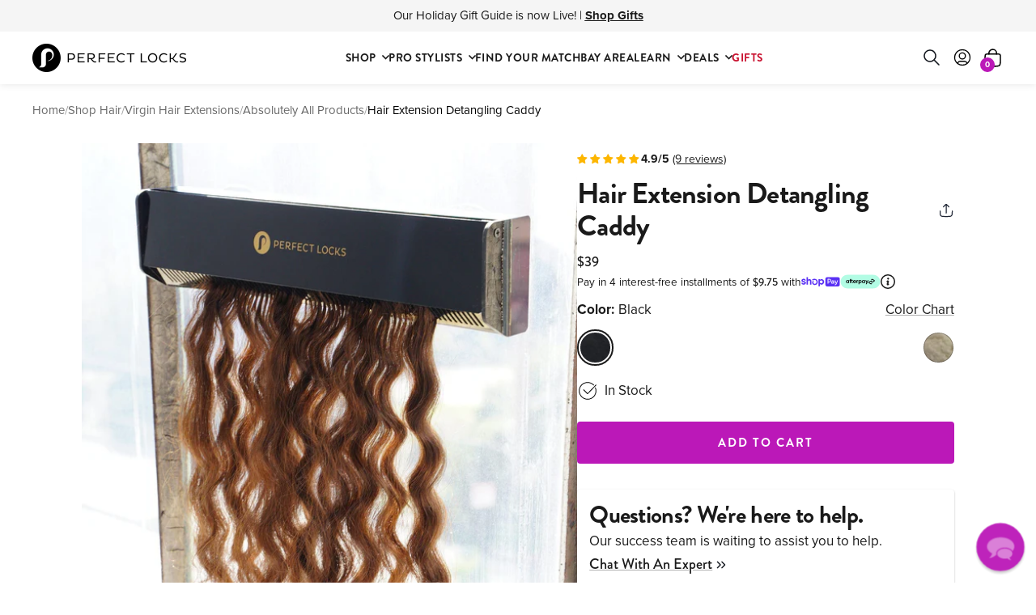

--- FILE ---
content_type: text/html; charset=utf-8
request_url: https://www.perfectlocks.com/products/hair-extension-detangling-caddy-updated
body_size: 103288
content:
<!doctype html><html class="no-js" lang="en" dir="ltr">
<head>
    <!-- DNS Preconnects (Essential Only) -->
    <link rel="preconnect" href="https://cdn.shopify.com" crossorigin>
    <link rel="preconnect" href="https://use.typekit.net" crossorigin>
    
    <link href="//www.perfectlocks.com/cdn/shop/t/2162/assets/merged.css?v=146648787923605719981765295060" rel="stylesheet" type="text/css" media="all" />  
  
    <!-- Load TypeKit Font (Async) -->
    <link rel="preload" href="https://use.typekit.net/jun3qto.css" as="style" onload="this.onload=null;this.rel='stylesheet'">
    <noscript><link rel="stylesheet" href="https://use.typekit.net/jun3qto.css"></noscript>

    <!-- Preload JavaScript -->    
    <link href="//www.perfectlocks.com/cdn/shop/t/2162/assets/vendor.min.js?v=157955768465028759371765253019" as="script" rel="preload">    
    <link href="//www.perfectlocks.com/cdn/shop/t/2162/assets/theme.min.js?v=128999944591625682761765253019" as="script" rel="preload">
  
    <!-- Metadata -->
    <meta charset="utf-8">
    <meta name="viewport" content="width=device-width, initial-scale=1.0, height=device-height, minimum-scale=1.0, maximum-scale=5.0">
    <meta name="theme-color" content="#fff">

    <title>Hair Extension Detangling Caddy &ndash; Perfect Locks</title>
    
    
<meta name="description" content="The perfect must-have accessory for your hair extensions. Use this brilliant caddy to easily wash, condition, detangle, and style your extensions.">
  
    <meta name="google-site-verification" content="shU9p4K8ojZxFRtlVxfZJMUbmGaaITOx2014noT2xnA" />
      <link rel="canonical" href="https://www.perfectlocks.com/products/hair-extension-detangling-caddy-updated" />
    

    

    <!-- Essential Meta Tags -->
    <meta property="og:type" content="product">
  <meta property="og:title" content="Hair Extension Detangling Caddy">
  <meta property="product:price:amount" content="39.00">
  <meta property="product:price:currency" content="USD"><meta property="og:image" content="http://www.perfectlocks.com/cdn/shop/products/Hair-Extension-Caddy-Lifestyle.jpg?v=1703004378">
  <meta property="og:image:secure_url" content="https://www.perfectlocks.com/cdn/shop/products/Hair-Extension-Caddy-Lifestyle.jpg?v=1703004378">
  <meta property="og:image:width" content="1600">
  <meta property="og:image:height" content="1920"><meta property="og:description" content="The perfect must-have accessory for your hair extensions. Use this brilliant caddy to easily wash, condition, detangle, and style your extensions."><meta property="og:url" content="https://www.perfectlocks.com/products/hair-extension-detangling-caddy-updated">
<meta property="og:site_name" content="Perfect Locks">

<meta name="twitter:card" content="summary"><meta name="twitter:title" content="Hair Extension Detangling Caddy">
  <meta name="twitter:description" content="The perfect must-have accessory for your Perfect Locks hair extensions. Where has it been all your life? Instead of having to grip, hold, or tie your hair around something else, use this brilliant caddy to easily wash, condition, detangle, and style your extensions. Perfect for clip-ins, wefts, tape-ins and so much more! Simply suction to any smooth surface, open up the caddy, place your hair inside, and close. your washing and/or detangling will no longer be a hassle."><meta name="twitter:image" content="https://www.perfectlocks.com/cdn/shop/products/Hair-Extension-Caddy-Lifestyle_1200x1200_crop_center.jpg?v=1703004378">
  <meta name="twitter:image:alt" content="hair extension detangling caddy care by perfect locks">
    
  <script type="application/ld+json">
  {
    "@context": "https://schema.org",
    "@type": "Product",
    "@id": "https://www.perfectlocks.com/products/hair-extension-detangling-caddy-updated?variant=",
    "productID": 7224846188735,
    "offers": [{
          "@type": "Offer",
          "name": "Black",
          "availability":"https://schema.org/InStock",
          "price": 39.0,
          "priceCurrency": "USD",
          "priceValidUntil": "2025-12-19","sku": "CADDY1","gtin": "615435062112","hasMerchantReturnPolicy": [
            {
              "@type": "MerchantReturnPolicy",
              "returnReason": "https://schema.org/CustomerRemorseReturn",
              "returnPolicyCategory": "https://schema.org/MerchantReturnFiniteReturnWindow",
              "merchantReturnDays": 30,
              "returnFees": "http://schema.org/FreeReturn",
              "returnMethod": "https://schema.org/ReturnByMail",
              "refundType": "https://schema.org/FullRefund",
              "url": "https://www.perfectlocks.com/pages/returns-exchanges",
              "applicableCountry": "US",
              "additionalProperty": [
                {
                  "@type": "PropertyValue",
                  "name": "Restocking Fee",
                  "value": "15%"
                }
              ]
            },
            {
              "@type": "MerchantReturnPolicy",
              "returnReason": "https://schema.org/DefectiveItemReturn",
              "returnPolicyCategory": "https://schema.org/MerchantReturnUnlimitedWindow",
              "merchantReturnDays": 30,
              "returnFees": "https://schema.org/FreeReturn",
              "returnMethod": "https://schema.org/ReturnByMail",
              "refundType": "https://schema.org/FullRefund",
              "url": "https://www.perfectlocks.com/pages/returns-exchanges",
              "applicableCountry": "US"
            }
          ],"shippingDetails": {
              "@type": "OfferShippingDetails",
              "shippingSettingsLink": "https://www.perfectlocks.com/pages/shipping-delivery",
              "shippingDestination": {
                "@type": "DefinedRegion",
                "addressCountry": "US"
              },
              "deliveryTime": {
                "@type": "ShippingDeliveryTime",
                "handlingTime": {
                  "@type": "QuantitativeValue",
                  "minValue": 1,
                  "maxValue": 1,
                  "unitCode": "d"
                },
                "transitTime": {
                  "@type": "QuantitativeValue",
                  "minValue": 2,
                  "maxValue": 5,
                  "unitCode": "d"
                }
              },
              "shippingRate": {
                "@type": "MonetaryAmount",
                "value": "0.00",
                "currency": "USD"
              }
            },"url": "https://www.perfectlocks.com/products/hair-extension-detangling-caddy-updated?variant=42137243418815"
        },
{
          "@type": "Offer",
          "name": "White",
          "availability":"https://schema.org/InStock",
          "price": 39.0,
          "priceCurrency": "USD",
          "priceValidUntil": "2025-12-19","sku": "CADDY2","gtin": "737655763393","hasMerchantReturnPolicy": [
            {
              "@type": "MerchantReturnPolicy",
              "returnReason": "https://schema.org/CustomerRemorseReturn",
              "returnPolicyCategory": "https://schema.org/MerchantReturnFiniteReturnWindow",
              "merchantReturnDays": 30,
              "returnFees": "http://schema.org/FreeReturn",
              "returnMethod": "https://schema.org/ReturnByMail",
              "refundType": "https://schema.org/FullRefund",
              "url": "https://www.perfectlocks.com/pages/returns-exchanges",
              "applicableCountry": "US",
              "additionalProperty": [
                {
                  "@type": "PropertyValue",
                  "name": "Restocking Fee",
                  "value": "15%"
                }
              ]
            },
            {
              "@type": "MerchantReturnPolicy",
              "returnReason": "https://schema.org/DefectiveItemReturn",
              "returnPolicyCategory": "https://schema.org/MerchantReturnUnlimitedWindow",
              "merchantReturnDays": 30,
              "returnFees": "https://schema.org/FreeReturn",
              "returnMethod": "https://schema.org/ReturnByMail",
              "refundType": "https://schema.org/FullRefund",
              "url": "https://www.perfectlocks.com/pages/returns-exchanges",
              "applicableCountry": "US"
            }
          ],"shippingDetails": {
              "@type": "OfferShippingDetails",
              "shippingSettingsLink": "https://www.perfectlocks.com/pages/shipping-delivery",
              "shippingDestination": {
                "@type": "DefinedRegion",
                "addressCountry": "US"
              },
              "deliveryTime": {
                "@type": "ShippingDeliveryTime",
                "handlingTime": {
                  "@type": "QuantitativeValue",
                  "minValue": 1,
                  "maxValue": 1,
                  "unitCode": "d"
                },
                "transitTime": {
                  "@type": "QuantitativeValue",
                  "minValue": 2,
                  "maxValue": 5,
                  "unitCode": "d"
                }
              },
              "shippingRate": {
                "@type": "MonetaryAmount",
                "value": "0.00",
                "currency": "USD"
              }
            },"url": "https://www.perfectlocks.com/products/hair-extension-detangling-caddy-updated?variant=42137243451583"
        }
],"aggregateRating": {
        "@type": "AggregateRating",
        "ratingValue": "4.89",
        "reviewCount": "9",
        "worstRating": "1.0",
        "bestRating": "5.0"
      },"brand": {
      "@type": "Brand",
      "name": "Perfect Locks"
    },
    "name": "Hair Extension Detangling Caddy",
    "description": "The perfect must-have accessory for your Perfect Locks hair extensions. Where has it been all your life? Instead of having to grip, hold, or tie your hair around something else, use this brilliant caddy to easily wash, condition, detangle, and style your extensions. Perfect for clip-ins, wefts, tape-ins and so much more! Simply suction to any smooth surface, open up the caddy, place your hair inside, and close. your washing and\/or detangling will no longer be a hassle.",
    "category": "Hair Care",
    "url": "https://www.perfectlocks.com/products/hair-extension-detangling-caddy-updated",
    "sku": "CADDY1","gtin": "615435062112","image": {
      "@type": "ImageObject",
      "url": "https://www.perfectlocks.com/cdn/shop/products/Hair-Extension-Caddy-Lifestyle.jpg?v=1703004378&width=1024",
      "image": "https://www.perfectlocks.com/cdn/shop/products/Hair-Extension-Caddy-Lifestyle.jpg?v=1703004378&width=1024",
      "name": "hair extension detangling caddy care by perfect locks",
      "width": "1024",
      "height": "1024"
    }
  }
  </script>



  <script type="application/ld+json">
  {
    "@context": "https://schema.org",
    "@type": "BreadcrumbList",
  "itemListElement": [{
      "@type": "ListItem",
      "position": 1,
      "name": "Home",
      "item": "https://www.perfectlocks.com"
    },{
          "@type": "ListItem",
          "position": 2,
          "name": "Hair Extension Detangling Caddy",
          "item": "https://www.perfectlocks.com/products/hair-extension-detangling-caddy-updated"
        }]
  }
  </script>


    
    <!-- CSS Variables (Critical Inline) -->
    <style>

  :root {--heading-color: 26, 26, 26;
    --text-color: 26, 26, 26;
    --background: 255, 255, 255;
    --secondary-background: 245, 244, 241;
    --border-color: 221, 221, 221;
    --border-color-darker: 163, 163, 163;
    --success-color: 46, 158, 123;
    --success-background: 213, 236, 229;
    --error-color: 222, 42, 42;
    --error-background: 253, 240, 240;
    --primary-button-background: 187, 24, 184;
    --primary-button-text-color: 255, 255, 255;
    --secondary-button-background: 245, 245, 245;
    --secondary-button-text-color: 26, 26, 26;
    --product-star-rating: 175, 156, 113;
    --product-on-sale-accent: 222, 42, 42;
    --product-sold-out-accent: 111, 113, 155;
    --product-custom-label-background: 74, 189, 192;
    --product-custom-label-text-color: 0, 0, 0;
    --product-custom-label-2-background: 225, 70, 124;
    --product-custom-label-2-text-color: 255, 255, 255;
    --product-low-stock-text-color: 222, 42, 42;
    --product-in-stock-text-color: 26, 26, 26;
    --loading-bar-background: 26, 26, 26;

    /* We duplicate some "base" colors as root colors, which is useful to use on drawer elements or popover without. Those should not be overridden to avoid issues */
    --root-heading-color: 26, 26, 26;
    --root-text-color: 26, 26, 26;
    --root-background: 255, 255, 255;
    --root-border-color: 221, 221, 221;
    --root-primary-button-background: 187, 24, 184;
    --root-primary-button-text-color: 255, 255, 255;

    --base-font-size: 17px;
    --heading-font-family: brandon-grotesque, sans-serif;
    --heading-font-weight: 400;
    --heading-font-style: normal;
    --heading-text-transform: normal;
    --text-font-family: proxima-nova, sans-serif; 
    --text-font-weight: 400;
    --text-font-style: normal;
    --text-font-bold-weight: 700;
    --text-font-light-weight: 300;

    /* Typography (font size) */
    --heading-xxsmall-font-size: 11px;
    --heading-xsmall-font-size: 11px;
    --heading-small-font-size: 15px;
    --heading-large-font-size: 36px;
    --heading-h1-font-size: 36px;
    --heading-h2-font-size: 30px;
    --heading-h3-font-size: 26px;
    --heading-h4-font-size: 24px;
    --heading-h5-font-size: 20px;
    --heading-h6-font-size: 16px;

    /* Control the look and feel of the theme by changing radius of various elements */
    --button-border-radius: 4px;
    --block-border-radius: 16px;
    --block-border-radius-reduced: 8px;
    --color-swatch-border-radius: 100%;

    /* Button size */
    --button-height: 24px;
    --button-small-height: 20px;

    /* Form related */
    --form-input-field-height: 48px;
    --form-input-gap: 16px;
    --form-submit-margin: 24px;

    /* Product listing related variables */
    --product-list-block-spacing: 32px;

    /* Video related */
    --play-button-background: 255, 255, 255;
    --play-button-arrow: 26, 26, 26;

    /* RTL support */
    --transform-logical-flip: 1;
    --transform-origin-start: left;
    --transform-origin-end: right;

    /* Other */
    --zoom-cursor-svg-url: url(//www.perfectlocks.com/cdn/shop/t/2162/assets/zoom-cursor.svg?v=14845838656174616161765253019);
    --arrow-right-svg-url: url(//www.perfectlocks.com/cdn/shop/t/2162/assets/arrow-right.svg?v=36489491308061406491765253019);
    --arrow-left-svg-url: url(//www.perfectlocks.com/cdn/shop/t/2162/assets/arrow-left.svg?v=86711522986342721501765253019);

    /* Some useful variables that we can reuse in our CSS. Some explanation are needed for some of them:
       - container-max-width-minus-gutters: represents the container max width without the edge gutters
       - container-outer-width: considering the screen width, represent all the space outside the container
       - container-outer-margin: same as container-outer-width but get set to 0 inside a container
       - container-inner-width: the effective space inside the container (minus gutters)
       - grid-column-width: represents the width of a single column of the grid
       - vertical-breather: this is a variable that defines the global "spacing" between sections, and inside the section
                            to create some "breath" and minimum spacing
     */
    --container-max-width: 85.75rem;
    --container-gutter: 15px;
    --container-max-width-minus-gutters: calc(var(--container-max-width) - (var(--container-gutter)) * 2);
    --container-outer-width: max(calc((100vw - var(--container-max-width-minus-gutters)) / 2), var(--container-gutter));
    --container-outer-margin: var(--container-outer-width);
    --container-inner-width: calc(100vw - var(--container-outer-width) * 2);

    --grid-column-count: 10;
    --grid-gap: 24px;
    --grid-column-width: calc((100vw - var(--container-outer-width) * 2 - var(--grid-gap) * (var(--grid-column-count) - 1)) / var(--grid-column-count));

    --vertical-breather: 36px;
    --vertical-breather-tight: 36px;

    /* Shopify related variables */
    --payment-terms-background-color: #ffffff;
  }

  @media screen and (min-width: 741px) {
    :root {
      --container-gutter: 40px;
      --grid-column-count: 20;
      --vertical-breather: 48px;
      --vertical-breather-tight: 48px;

      /* Typography (font size) */
      --heading-xsmall-font-size: 12px;
      --heading-small-font-size: 15px;
      --heading-large-font-size: 52px;
      --heading-h1-font-size: 48px;
      --heading-h2-font-size: 38px;
      --heading-h3-font-size: 32px;
      --heading-h4-font-size: 24px;
      --heading-h5-font-size: 20px;
      --heading-h6-font-size: 18px;

      /* Form related */
      --form-input-field-height: 52px;
      --form-submit-margin: 32px;

      /* Button size */
      --button-height: 28px;
      --button-small-height: 24px;
    }
  }

  @media screen and (min-width: 1200px) {
    :root {
      --vertical-breather: 64px;
      --vertical-breather-tight: 48px;
      --product-list-block-spacing: 48px;

      /* Typography */
      --heading-large-font-size: 64px;
      --heading-h1-font-size: 56px;
      --heading-h2-font-size: 48px;
      --heading-h3-font-size: 36px;
      --heading-h4-font-size: 30px;
      --heading-h5-font-size: 24px;
      --heading-h6-font-size: 18px;
    }
  }

  @media screen and (min-width: 1600px) {
    :root {
      --vertical-breather: 64px;
      --vertical-breather-tight: 48px;
    }
  }

  .hc-color-swatch-label {position: absolute !important; top: -8px !important; left: 50% !important; transform: translateX(-50%) !important; visibility: visible !important;}
</style>
    
    <!-- JS Variables (Used for Liquid Logic) -->
    <script>
  // This allows to expose several variables to the global scope, to be used in scripts
  window.themeVariables = {
    settings: {
      direction: "ltr",
      pageType: "product",
      cartCount: 0,
      moneyFormat: "\u003cspan class=money\u003e${{amount}}\u003c\/span\u003e",
      moneyWithCurrencyFormat: "\u003cspan class=money\u003e${{amount}} USD\u003c\/span\u003e",
      showVendor: false,
      discountMode: "saving",
      currencyCodeEnabled: false,
      searchMode: "product,article,page,collection",
      searchUnavailableProducts: "show",
      variantsSaleMessage: "Cyber Monday Deal",
      cartType: "drawer",
      cartCurrency: "USD",
      mobileZoomFactor: 2.5
    },

    routes: {
      host: "www.perfectlocks.com",
      rootUrl: "\/",
      rootUrlWithoutSlash: '',
      cartUrl: "\/cart",
      cartAddUrl: "\/cart\/add",
      cartChangeUrl: "\/cart\/change",
      searchUrl: "\/search",
      predictiveSearchUrl: "\/search\/suggest",
      productRecommendationsUrl: "\/recommendations\/products"
    },

    strings: {
      accessibilityDelete: "Delete",
      accessibilityClose: "Close",
      collectionSoldOut: "Sold out",
      collectionDiscount: "Save @savings@",
      productSalePrice: "Sale price",
      productRegularPrice: "Regular price",
      productFormUnavailable: "Unavailable",
      productFormSoldOut: "Sold out",
      productFormPreOrder: "Pre-order",
      productFormAddToCart: "Add to cart",
      searchNoResults: "No results could be found.",
      searchNewSearch: "New search",
      searchProducts: "Products",
      searchArticles: "Blog",
      searchPages: "Pages",
      searchCollections: "Collections",
      cartViewCart: "View cart",
      cartItemAdded: "Item added to your cart!",
      cartItemAddedShort: "Added to your cart!",
      cartAddOrderNote: "Add special instructions",
      cartEditOrderNote: "Edit instructions",
      shippingEstimatorNoResults: "Sorry, we do not ship to your address.",
      shippingEstimatorOneResult: "There is one shipping rate for your address:",
      shippingEstimatorMultipleResults: "There are several shipping rates for your address:",
      shippingEstimatorError: "One or more error occurred while retrieving shipping rates:"
    },

    libs: {
      flickity: "\/\/www.perfectlocks.com\/cdn\/shop\/t\/2162\/assets\/flickity.min.js?v=4101124369061427901765253019",
      photoswipe: "\/\/www.perfectlocks.com\/cdn\/shop\/t\/2162\/assets\/photoswipe.min.js?v=72559749939052539801765253019",
      qrCode: "\/\/www.perfectlocks.com\/cdn\/shopifycloud\/storefront\/assets\/themes_support\/vendor\/qrcode-3f2b403b.js"
    },

    breakpoints: {
      phone: 'screen and (max-width: 740px)',
      tablet: 'screen and (min-width: 741px) and (max-width: 999px)',
      tabletAndUp: 'screen and (min-width: 741px)',
      pocket: 'screen and (max-width: 999px)',
      lap: 'screen and (min-width: 1000px) and (max-width: 1199px)',
      lapAndUp: 'screen and (min-width: 1000px)',
      desktop: 'screen and (min-width: 1200px)',
      wide: 'screen and (min-width: 1400px)'
    }
  };

  if ('noModule' in HTMLScriptElement.prototype) {
    // Old browsers (like IE) that does not support module will be considered as if not executing JS at all
    document.documentElement.className = document.documentElement.className.replace('no-js', 'js');

    requestAnimationFrame(() => {
      const viewportHeight = (window.visualViewport ? window.visualViewport.height : document.documentElement.clientHeight);
      document.documentElement.style.setProperty('--window-height',viewportHeight + 'px');
    });
  }// We save the product ID in local storage to be eventually used for recently viewed section
    try {
      const items = JSON.parse(localStorage.getItem('theme:recently-viewed-products') || '[]');

      // We check if the current product already exists, and if it does not, we add it at the start
      if (!items.includes(7224846188735)) {
        items.unshift(7224846188735);
      }

      localStorage.setItem('theme:recently-viewed-products', JSON.stringify(items.slice(0, 20)));
    } catch (e) {
      // Safari in private mode does not allow setting item, we silently fail
    }</script>
    
    <!-- Defer JavaScript for Optimization -->
    <script src="//www.perfectlocks.com/cdn/shop/t/2162/assets/vendor.min.js?v=157955768465028759371765253019" defer></script>
    <script src="//www.perfectlocks.com/cdn/shop/t/2162/assets/theme.min.js?v=128999944591625682761765253019" defer></script>
    
    <!-- Alpine.js (Load on pages that need it) --><!-- Favicon -->
    <link rel="shortcut icon" href="//www.perfectlocks.com/cdn/shop/files/favicon_16x16.png?v=1652817502" type="image/png">
  
    <script>window.performance && window.performance.mark && window.performance.mark('shopify.content_for_header.start');</script><meta name="google-site-verification" content="kfA8SV1PsgL0qz1DNAR6X4voXMfkadvgwV2oHq6Hk1Q">
<meta name="facebook-domain-verification" content="f937s9oyjyz6nd7wdrj5se9fkhexgm">
<meta id="shopify-digital-wallet" name="shopify-digital-wallet" content="/7473963/digital_wallets/dialog">
<meta name="shopify-checkout-api-token" content="c62184dcaaca9da9d87452de39ebadfc">
<meta id="in-context-paypal-metadata" data-shop-id="7473963" data-venmo-supported="false" data-environment="production" data-locale="en_US" data-paypal-v4="true" data-currency="USD">
<link rel="alternate" type="application/json+oembed" href="https://www.perfectlocks.com/products/hair-extension-detangling-caddy-updated.oembed">
<script async="async" src="/checkouts/internal/preloads.js?locale=en-US"></script>
<link rel="preconnect" href="https://shop.app" crossorigin="anonymous">
<script async="async" src="https://shop.app/checkouts/internal/preloads.js?locale=en-US&shop_id=7473963" crossorigin="anonymous"></script>
<script id="apple-pay-shop-capabilities" type="application/json">{"shopId":7473963,"countryCode":"US","currencyCode":"USD","merchantCapabilities":["supports3DS"],"merchantId":"gid:\/\/shopify\/Shop\/7473963","merchantName":"Perfect Locks","requiredBillingContactFields":["postalAddress","email","phone"],"requiredShippingContactFields":["postalAddress","email","phone"],"shippingType":"shipping","supportedNetworks":["visa","masterCard","amex","discover","elo","jcb"],"total":{"type":"pending","label":"Perfect Locks","amount":"1.00"},"shopifyPaymentsEnabled":true,"supportsSubscriptions":true}</script>
<script id="shopify-features" type="application/json">{"accessToken":"c62184dcaaca9da9d87452de39ebadfc","betas":["rich-media-storefront-analytics"],"domain":"www.perfectlocks.com","predictiveSearch":true,"shopId":7473963,"locale":"en"}</script>
<script>var Shopify = Shopify || {};
Shopify.shop = "perfectlocks.myshopify.com";
Shopify.locale = "en";
Shopify.currency = {"active":"USD","rate":"1.0"};
Shopify.country = "US";
Shopify.theme = {"name":"Copy of Holiday","id":147824246975,"schema_name":null,"schema_version":null,"theme_store_id":null,"role":"main"};
Shopify.theme.handle = "null";
Shopify.theme.style = {"id":null,"handle":null};
Shopify.cdnHost = "www.perfectlocks.com/cdn";
Shopify.routes = Shopify.routes || {};
Shopify.routes.root = "/";</script>
<script type="module">!function(o){(o.Shopify=o.Shopify||{}).modules=!0}(window);</script>
<script>!function(o){function n(){var o=[];function n(){o.push(Array.prototype.slice.apply(arguments))}return n.q=o,n}var t=o.Shopify=o.Shopify||{};t.loadFeatures=n(),t.autoloadFeatures=n()}(window);</script>
<script>
  window.ShopifyPay = window.ShopifyPay || {};
  window.ShopifyPay.apiHost = "shop.app\/pay";
  window.ShopifyPay.redirectState = null;
</script>
<script id="shop-js-analytics" type="application/json">{"pageType":"product"}</script>
<script defer="defer" async type="module" src="//www.perfectlocks.com/cdn/shopifycloud/shop-js/modules/v2/client.init-shop-cart-sync_D0dqhulL.en.esm.js"></script>
<script defer="defer" async type="module" src="//www.perfectlocks.com/cdn/shopifycloud/shop-js/modules/v2/chunk.common_CpVO7qML.esm.js"></script>
<script type="module">
  await import("//www.perfectlocks.com/cdn/shopifycloud/shop-js/modules/v2/client.init-shop-cart-sync_D0dqhulL.en.esm.js");
await import("//www.perfectlocks.com/cdn/shopifycloud/shop-js/modules/v2/chunk.common_CpVO7qML.esm.js");

  window.Shopify.SignInWithShop?.initShopCartSync?.({"fedCMEnabled":true,"windoidEnabled":true});

</script>
<script defer="defer" async type="module" src="//www.perfectlocks.com/cdn/shopifycloud/shop-js/modules/v2/client.payment-terms_BmrqWn8r.en.esm.js"></script>
<script defer="defer" async type="module" src="//www.perfectlocks.com/cdn/shopifycloud/shop-js/modules/v2/chunk.common_CpVO7qML.esm.js"></script>
<script defer="defer" async type="module" src="//www.perfectlocks.com/cdn/shopifycloud/shop-js/modules/v2/chunk.modal_DKF6x0Jh.esm.js"></script>
<script type="module">
  await import("//www.perfectlocks.com/cdn/shopifycloud/shop-js/modules/v2/client.payment-terms_BmrqWn8r.en.esm.js");
await import("//www.perfectlocks.com/cdn/shopifycloud/shop-js/modules/v2/chunk.common_CpVO7qML.esm.js");
await import("//www.perfectlocks.com/cdn/shopifycloud/shop-js/modules/v2/chunk.modal_DKF6x0Jh.esm.js");

  
</script>
<script>
  window.Shopify = window.Shopify || {};
  if (!window.Shopify.featureAssets) window.Shopify.featureAssets = {};
  window.Shopify.featureAssets['shop-js'] = {"shop-cart-sync":["modules/v2/client.shop-cart-sync_D9bwt38V.en.esm.js","modules/v2/chunk.common_CpVO7qML.esm.js"],"init-fed-cm":["modules/v2/client.init-fed-cm_BJ8NPuHe.en.esm.js","modules/v2/chunk.common_CpVO7qML.esm.js"],"init-shop-email-lookup-coordinator":["modules/v2/client.init-shop-email-lookup-coordinator_pVrP2-kG.en.esm.js","modules/v2/chunk.common_CpVO7qML.esm.js"],"shop-cash-offers":["modules/v2/client.shop-cash-offers_CNh7FWN-.en.esm.js","modules/v2/chunk.common_CpVO7qML.esm.js","modules/v2/chunk.modal_DKF6x0Jh.esm.js"],"init-shop-cart-sync":["modules/v2/client.init-shop-cart-sync_D0dqhulL.en.esm.js","modules/v2/chunk.common_CpVO7qML.esm.js"],"init-windoid":["modules/v2/client.init-windoid_DaoAelzT.en.esm.js","modules/v2/chunk.common_CpVO7qML.esm.js"],"shop-toast-manager":["modules/v2/client.shop-toast-manager_1DND8Tac.en.esm.js","modules/v2/chunk.common_CpVO7qML.esm.js"],"pay-button":["modules/v2/client.pay-button_CFeQi1r6.en.esm.js","modules/v2/chunk.common_CpVO7qML.esm.js"],"shop-button":["modules/v2/client.shop-button_Ca94MDdQ.en.esm.js","modules/v2/chunk.common_CpVO7qML.esm.js"],"shop-login-button":["modules/v2/client.shop-login-button_DPYNfp1Z.en.esm.js","modules/v2/chunk.common_CpVO7qML.esm.js","modules/v2/chunk.modal_DKF6x0Jh.esm.js"],"avatar":["modules/v2/client.avatar_BTnouDA3.en.esm.js"],"shop-follow-button":["modules/v2/client.shop-follow-button_BMKh4nJE.en.esm.js","modules/v2/chunk.common_CpVO7qML.esm.js","modules/v2/chunk.modal_DKF6x0Jh.esm.js"],"init-customer-accounts-sign-up":["modules/v2/client.init-customer-accounts-sign-up_CJXi5kRN.en.esm.js","modules/v2/client.shop-login-button_DPYNfp1Z.en.esm.js","modules/v2/chunk.common_CpVO7qML.esm.js","modules/v2/chunk.modal_DKF6x0Jh.esm.js"],"init-shop-for-new-customer-accounts":["modules/v2/client.init-shop-for-new-customer-accounts_BoBxkgWu.en.esm.js","modules/v2/client.shop-login-button_DPYNfp1Z.en.esm.js","modules/v2/chunk.common_CpVO7qML.esm.js","modules/v2/chunk.modal_DKF6x0Jh.esm.js"],"init-customer-accounts":["modules/v2/client.init-customer-accounts_DCuDTzpR.en.esm.js","modules/v2/client.shop-login-button_DPYNfp1Z.en.esm.js","modules/v2/chunk.common_CpVO7qML.esm.js","modules/v2/chunk.modal_DKF6x0Jh.esm.js"],"checkout-modal":["modules/v2/client.checkout-modal_U_3e4VxF.en.esm.js","modules/v2/chunk.common_CpVO7qML.esm.js","modules/v2/chunk.modal_DKF6x0Jh.esm.js"],"lead-capture":["modules/v2/client.lead-capture_DEgn0Z8u.en.esm.js","modules/v2/chunk.common_CpVO7qML.esm.js","modules/v2/chunk.modal_DKF6x0Jh.esm.js"],"shop-login":["modules/v2/client.shop-login_CoM5QKZ_.en.esm.js","modules/v2/chunk.common_CpVO7qML.esm.js","modules/v2/chunk.modal_DKF6x0Jh.esm.js"],"payment-terms":["modules/v2/client.payment-terms_BmrqWn8r.en.esm.js","modules/v2/chunk.common_CpVO7qML.esm.js","modules/v2/chunk.modal_DKF6x0Jh.esm.js"]};
</script>
<script>(function() {
  var isLoaded = false;
  function asyncLoad() {
    if (isLoaded) return;
    isLoaded = true;
    var urls = ["https:\/\/app.octaneai.com\/r13t0dwf9asocsxs\/shopify.js?x=qvtcBnImn2olEIj2\u0026shop=perfectlocks.myshopify.com","https:\/\/cdn.octaneai.com\/shopping-assistant-widget.js?bot_id=r13t0dwf9asocsxs\u0026ts=1757537118\u0026shop=perfectlocks.myshopify.com","https:\/\/dr4qe3ddw9y32.cloudfront.net\/awin-shopify-integration-code.js?aid=95435\u0026v=shopifyApp_5.2.5\u0026ts=1764864013547\u0026shop=perfectlocks.myshopify.com"];
    for (var i = 0; i < urls.length; i++) {
      var s = document.createElement('script');
      s.type = 'text/javascript';
      s.async = true;
      s.src = urls[i];
      var x = document.getElementsByTagName('script')[0];
      x.parentNode.insertBefore(s, x);
    }
  };
  if(window.attachEvent) {
    window.attachEvent('onload', asyncLoad);
  } else {
    window.addEventListener('load', asyncLoad, false);
  }
})();</script>
<script id="__st">var __st={"a":7473963,"offset":-28800,"reqid":"f2b5e210-65be-4f3b-80a1-4fcbbe3225f8-1765327973","pageurl":"www.perfectlocks.com\/products\/hair-extension-detangling-caddy-updated","u":"db94701a0363","p":"product","rtyp":"product","rid":7224846188735};</script>
<script>window.ShopifyPaypalV4VisibilityTracking = true;</script>
<script id="captcha-bootstrap">!function(){'use strict';const t='contact',e='account',n='new_comment',o=[[t,t],['blogs',n],['comments',n],[t,'customer']],c=[[e,'customer_login'],[e,'guest_login'],[e,'recover_customer_password'],[e,'create_customer']],r=t=>t.map((([t,e])=>`form[action*='/${t}']:not([data-nocaptcha='true']) input[name='form_type'][value='${e}']`)).join(','),a=t=>()=>t?[...document.querySelectorAll(t)].map((t=>t.form)):[];function s(){const t=[...o],e=r(t);return a(e)}const i='password',u='form_key',d=['recaptcha-v3-token','g-recaptcha-response','h-captcha-response',i],f=()=>{try{return window.sessionStorage}catch{return}},m='__shopify_v',_=t=>t.elements[u];function p(t,e,n=!1){try{const o=window.sessionStorage,c=JSON.parse(o.getItem(e)),{data:r}=function(t){const{data:e,action:n}=t;return t[m]||n?{data:e,action:n}:{data:t,action:n}}(c);for(const[e,n]of Object.entries(r))t.elements[e]&&(t.elements[e].value=n);n&&o.removeItem(e)}catch(o){console.error('form repopulation failed',{error:o})}}const l='form_type',E='cptcha';function T(t){t.dataset[E]=!0}const w=window,h=w.document,L='Shopify',v='ce_forms',y='captcha';let A=!1;((t,e)=>{const n=(g='f06e6c50-85a8-45c8-87d0-21a2b65856fe',I='https://cdn.shopify.com/shopifycloud/storefront-forms-hcaptcha/ce_storefront_forms_captcha_hcaptcha.v1.5.2.iife.js',D={infoText:'Protected by hCaptcha',privacyText:'Privacy',termsText:'Terms'},(t,e,n)=>{const o=w[L][v],c=o.bindForm;if(c)return c(t,g,e,D).then(n);var r;o.q.push([[t,g,e,D],n]),r=I,A||(h.body.append(Object.assign(h.createElement('script'),{id:'captcha-provider',async:!0,src:r})),A=!0)});var g,I,D;w[L]=w[L]||{},w[L][v]=w[L][v]||{},w[L][v].q=[],w[L][y]=w[L][y]||{},w[L][y].protect=function(t,e){n(t,void 0,e),T(t)},Object.freeze(w[L][y]),function(t,e,n,w,h,L){const[v,y,A,g]=function(t,e,n){const i=e?o:[],u=t?c:[],d=[...i,...u],f=r(d),m=r(i),_=r(d.filter((([t,e])=>n.includes(e))));return[a(f),a(m),a(_),s()]}(w,h,L),I=t=>{const e=t.target;return e instanceof HTMLFormElement?e:e&&e.form},D=t=>v().includes(t);t.addEventListener('submit',(t=>{const e=I(t);if(!e)return;const n=D(e)&&!e.dataset.hcaptchaBound&&!e.dataset.recaptchaBound,o=_(e),c=g().includes(e)&&(!o||!o.value);(n||c)&&t.preventDefault(),c&&!n&&(function(t){try{if(!f())return;!function(t){const e=f();if(!e)return;const n=_(t);if(!n)return;const o=n.value;o&&e.removeItem(o)}(t);const e=Array.from(Array(32),(()=>Math.random().toString(36)[2])).join('');!function(t,e){_(t)||t.append(Object.assign(document.createElement('input'),{type:'hidden',name:u})),t.elements[u].value=e}(t,e),function(t,e){const n=f();if(!n)return;const o=[...t.querySelectorAll(`input[type='${i}']`)].map((({name:t})=>t)),c=[...d,...o],r={};for(const[a,s]of new FormData(t).entries())c.includes(a)||(r[a]=s);n.setItem(e,JSON.stringify({[m]:1,action:t.action,data:r}))}(t,e)}catch(e){console.error('failed to persist form',e)}}(e),e.submit())}));const S=(t,e)=>{t&&!t.dataset[E]&&(n(t,e.some((e=>e===t))),T(t))};for(const o of['focusin','change'])t.addEventListener(o,(t=>{const e=I(t);D(e)&&S(e,y())}));const B=e.get('form_key'),M=e.get(l),P=B&&M;t.addEventListener('DOMContentLoaded',(()=>{const t=y();if(P)for(const e of t)e.elements[l].value===M&&p(e,B);[...new Set([...A(),...v().filter((t=>'true'===t.dataset.shopifyCaptcha))])].forEach((e=>S(e,t)))}))}(h,new URLSearchParams(w.location.search),n,t,e,['guest_login'])})(!0,!0)}();</script>
<script integrity="sha256-52AcMU7V7pcBOXWImdc/TAGTFKeNjmkeM1Pvks/DTgc=" data-source-attribution="shopify.loadfeatures" defer="defer" src="//www.perfectlocks.com/cdn/shopifycloud/storefront/assets/storefront/load_feature-81c60534.js" crossorigin="anonymous"></script>
<script crossorigin="anonymous" defer="defer" src="//www.perfectlocks.com/cdn/shopifycloud/storefront/assets/shopify_pay/storefront-65b4c6d7.js?v=20250812"></script>
<script data-source-attribution="shopify.dynamic_checkout.dynamic.init">var Shopify=Shopify||{};Shopify.PaymentButton=Shopify.PaymentButton||{isStorefrontPortableWallets:!0,init:function(){window.Shopify.PaymentButton.init=function(){};var t=document.createElement("script");t.src="https://www.perfectlocks.com/cdn/shopifycloud/portable-wallets/latest/portable-wallets.en.js",t.type="module",document.head.appendChild(t)}};
</script>
<script data-source-attribution="shopify.dynamic_checkout.buyer_consent">
  function portableWalletsHideBuyerConsent(e){var t=document.getElementById("shopify-buyer-consent"),n=document.getElementById("shopify-subscription-policy-button");t&&n&&(t.classList.add("hidden"),t.setAttribute("aria-hidden","true"),n.removeEventListener("click",e))}function portableWalletsShowBuyerConsent(e){var t=document.getElementById("shopify-buyer-consent"),n=document.getElementById("shopify-subscription-policy-button");t&&n&&(t.classList.remove("hidden"),t.removeAttribute("aria-hidden"),n.addEventListener("click",e))}window.Shopify?.PaymentButton&&(window.Shopify.PaymentButton.hideBuyerConsent=portableWalletsHideBuyerConsent,window.Shopify.PaymentButton.showBuyerConsent=portableWalletsShowBuyerConsent);
</script>
<script data-source-attribution="shopify.dynamic_checkout.cart.bootstrap">document.addEventListener("DOMContentLoaded",(function(){function t(){return document.querySelector("shopify-accelerated-checkout-cart, shopify-accelerated-checkout")}if(t())Shopify.PaymentButton.init();else{new MutationObserver((function(e,n){t()&&(Shopify.PaymentButton.init(),n.disconnect())})).observe(document.body,{childList:!0,subtree:!0})}}));
</script>
<link id="shopify-accelerated-checkout-styles" rel="stylesheet" media="screen" href="https://www.perfectlocks.com/cdn/shopifycloud/portable-wallets/latest/accelerated-checkout-backwards-compat.css" crossorigin="anonymous">
<style id="shopify-accelerated-checkout-cart">
        #shopify-buyer-consent {
  margin-top: 1em;
  display: inline-block;
  width: 100%;
}

#shopify-buyer-consent.hidden {
  display: none;
}

#shopify-subscription-policy-button {
  background: none;
  border: none;
  padding: 0;
  text-decoration: underline;
  font-size: inherit;
  cursor: pointer;
}

#shopify-subscription-policy-button::before {
  box-shadow: none;
}

      </style>

<script>window.performance && window.performance.mark && window.performance.mark('shopify.content_for_header.end');</script>   
    
    <script>
      window._template = {
        directory: "",
        name: "product",
        suffix: ""
      };
      window.Shopify = window.Shopify || {theme: {id: 147824246975, role: 'main' } };
    </script>
<!-- BEGIN app block: shopify://apps/helium-customer-fields/blocks/app-embed/bab58598-3e6a-4377-aaaa-97189b15f131 -->







































<script>
  if ('CF' in window) {
    window.CF.appEmbedEnabled = true;
  } else {
    window.CF = {
      appEmbedEnabled: true,
    };
  }

  window.CF.editAccountFormId = "X1tNyL";
  window.CF.registrationFormId = "8btb2P";
</script>

<!-- BEGIN app snippet: patch-registration-links -->







































<script>
  function patchRegistrationLinks() {
    const PATCHABLE_LINKS_SELECTOR = 'a[href*="/account/register"]';

    const search = new URLSearchParams(window.location.search);
    const checkoutUrl = search.get('checkout_url');
    const returnUrl = search.get('return_url');

    const redirectUrl = checkoutUrl || returnUrl;
    if (!redirectUrl) return;

    const registrationLinks = Array.from(document.querySelectorAll(PATCHABLE_LINKS_SELECTOR));
    registrationLinks.forEach(link => {
      const url = new URL(link.href);

      url.searchParams.set('return_url', redirectUrl);

      link.href = url.href;
    });
  }

  if (['complete', 'interactive', 'loaded'].includes(document.readyState)) {
    patchRegistrationLinks();
  } else {
    document.addEventListener('DOMContentLoaded', () => patchRegistrationLinks());
  }
</script><!-- END app snippet -->
<!-- BEGIN app snippet: patch-login-grecaptcha-conflict -->







































<script>
  // Fixes a problem where both grecaptcha and hcaptcha response fields are included in the /account/login form submission
  // resulting in a 404 on the /challenge page.
  // This is caused by our triggerShopifyRecaptchaLoad function in initialize-forms.liquid.ejs
  // The fix itself just removes the unnecessary g-recaptcha-response input

  function patchLoginGrecaptchaConflict() {
    Array.from(document.querySelectorAll('form')).forEach(form => {
      form.addEventListener('submit', e => {
        const grecaptchaResponse = form.querySelector('[name="g-recaptcha-response"]');
        const hcaptchaResponse = form.querySelector('[name="h-captcha-response"]');

        if (grecaptchaResponse && hcaptchaResponse) {
          // Can't use both. Only keep hcaptcha response field.
          grecaptchaResponse.parentElement.removeChild(grecaptchaResponse);
        }
      })
    })
  }

  if (['complete', 'interactive', 'loaded'].includes(document.readyState)) {
    patchLoginGrecaptchaConflict();
  } else {
    document.addEventListener('DOMContentLoaded', () => patchLoginGrecaptchaConflict());
  }
</script><!-- END app snippet -->
<!-- BEGIN app snippet: embed-data -->


























































<script>
  window.CF.version = "5.1.2";
  window.CF.environment = 
  {
  
  "domain": "perfectlocks.myshopify.com",
  "servicesToken": "1765327973:4ca8e053d50977d56225406c73b471c8923ac32ff1d342b5a2573768515f77de",
  "baseApiUrl": "https:\/\/app.customerfields.com",
  "captchaSiteKey": "6LdBKFApAAAAACP4Uof4OWdd0I0IPbztsyNFdn_K",
  "captchaEnabled": false,
  "proxyPath": "\/tools\/customr",
  "countries": [{"name":"Afghanistan","code":"AF"},{"name":"Åland Islands","code":"AX"},{"name":"Albania","code":"AL"},{"name":"Algeria","code":"DZ"},{"name":"Andorra","code":"AD"},{"name":"Angola","code":"AO"},{"name":"Anguilla","code":"AI"},{"name":"Antigua \u0026 Barbuda","code":"AG"},{"name":"Argentina","code":"AR","provinces":[{"name":"Buenos Aires Province","code":"B"},{"name":"Catamarca","code":"K"},{"name":"Chaco","code":"H"},{"name":"Chubut","code":"U"},{"name":"Buenos Aires (Autonomous City)","code":"C"},{"name":"Córdoba","code":"X"},{"name":"Corrientes","code":"W"},{"name":"Entre Ríos","code":"E"},{"name":"Formosa","code":"P"},{"name":"Jujuy","code":"Y"},{"name":"La Pampa","code":"L"},{"name":"La Rioja","code":"F"},{"name":"Mendoza","code":"M"},{"name":"Misiones","code":"N"},{"name":"Neuquén","code":"Q"},{"name":"Río Negro","code":"R"},{"name":"Salta","code":"A"},{"name":"San Juan","code":"J"},{"name":"San Luis","code":"D"},{"name":"Santa Cruz","code":"Z"},{"name":"Santa Fe","code":"S"},{"name":"Santiago del Estero","code":"G"},{"name":"Tierra del Fuego","code":"V"},{"name":"Tucumán","code":"T"}]},{"name":"Armenia","code":"AM"},{"name":"Aruba","code":"AW"},{"name":"Ascension Island","code":"AC"},{"name":"Australia","code":"AU","provinces":[{"name":"Australian Capital Territory","code":"ACT"},{"name":"New South Wales","code":"NSW"},{"name":"Northern Territory","code":"NT"},{"name":"Queensland","code":"QLD"},{"name":"South Australia","code":"SA"},{"name":"Tasmania","code":"TAS"},{"name":"Victoria","code":"VIC"},{"name":"Western Australia","code":"WA"}]},{"name":"Austria","code":"AT"},{"name":"Azerbaijan","code":"AZ"},{"name":"Bahamas","code":"BS"},{"name":"Bahrain","code":"BH"},{"name":"Bangladesh","code":"BD"},{"name":"Barbados","code":"BB"},{"name":"Belarus","code":"BY"},{"name":"Belgium","code":"BE"},{"name":"Belize","code":"BZ"},{"name":"Benin","code":"BJ"},{"name":"Bermuda","code":"BM"},{"name":"Bhutan","code":"BT"},{"name":"Bolivia","code":"BO"},{"name":"Bosnia \u0026 Herzegovina","code":"BA"},{"name":"Botswana","code":"BW"},{"name":"Brazil","code":"BR","provinces":[{"name":"Acre","code":"AC"},{"name":"Alagoas","code":"AL"},{"name":"Amapá","code":"AP"},{"name":"Amazonas","code":"AM"},{"name":"Bahia","code":"BA"},{"name":"Ceará","code":"CE"},{"name":"Federal District","code":"DF"},{"name":"Espírito Santo","code":"ES"},{"name":"Goiás","code":"GO"},{"name":"Maranhão","code":"MA"},{"name":"Mato Grosso","code":"MT"},{"name":"Mato Grosso do Sul","code":"MS"},{"name":"Minas Gerais","code":"MG"},{"name":"Pará","code":"PA"},{"name":"Paraíba","code":"PB"},{"name":"Paraná","code":"PR"},{"name":"Pernambuco","code":"PE"},{"name":"Piauí","code":"PI"},{"name":"Rio Grande do Norte","code":"RN"},{"name":"Rio Grande do Sul","code":"RS"},{"name":"Rio de Janeiro","code":"RJ"},{"name":"Rondônia","code":"RO"},{"name":"Roraima","code":"RR"},{"name":"Santa Catarina","code":"SC"},{"name":"São Paulo","code":"SP"},{"name":"Sergipe","code":"SE"},{"name":"Tocantins","code":"TO"}]},{"name":"British Indian Ocean Territory","code":"IO"},{"name":"British Virgin Islands","code":"VG"},{"name":"Brunei","code":"BN"},{"name":"Bulgaria","code":"BG"},{"name":"Burkina Faso","code":"BF"},{"name":"Burundi","code":"BI"},{"name":"Cambodia","code":"KH"},{"name":"Cameroon","code":"CM"},{"name":"Canada","code":"CA","provinces":[{"name":"Alberta","code":"AB"},{"name":"British Columbia","code":"BC"},{"name":"Manitoba","code":"MB"},{"name":"New Brunswick","code":"NB"},{"name":"Newfoundland and Labrador","code":"NL"},{"name":"Northwest Territories","code":"NT"},{"name":"Nova Scotia","code":"NS"},{"name":"Nunavut","code":"NU"},{"name":"Ontario","code":"ON"},{"name":"Prince Edward Island","code":"PE"},{"name":"Quebec","code":"QC"},{"name":"Saskatchewan","code":"SK"},{"name":"Yukon","code":"YT"}]},{"name":"Cape Verde","code":"CV"},{"name":"Caribbean Netherlands","code":"BQ"},{"name":"Cayman Islands","code":"KY"},{"name":"Central African Republic","code":"CF"},{"name":"Chad","code":"TD"},{"name":"Chile","code":"CL","provinces":[{"name":"Arica y Parinacota","code":"AP"},{"name":"Tarapacá","code":"TA"},{"name":"Antofagasta","code":"AN"},{"name":"Atacama","code":"AT"},{"name":"Coquimbo","code":"CO"},{"name":"Valparaíso","code":"VS"},{"name":"Santiago Metropolitan","code":"RM"},{"name":"Libertador General Bernardo O’Higgins","code":"LI"},{"name":"Maule","code":"ML"},{"name":"Ñuble","code":"NB"},{"name":"Bío Bío","code":"BI"},{"name":"Araucanía","code":"AR"},{"name":"Los Ríos","code":"LR"},{"name":"Los Lagos","code":"LL"},{"name":"Aysén","code":"AI"},{"name":"Magallanes Region","code":"MA"}]},{"name":"China","code":"CN","provinces":[{"name":"Anhui","code":"AH"},{"name":"Beijing","code":"BJ"},{"name":"Chongqing","code":"CQ"},{"name":"Fujian","code":"FJ"},{"name":"Gansu","code":"GS"},{"name":"Guangdong","code":"GD"},{"name":"Guangxi","code":"GX"},{"name":"Guizhou","code":"GZ"},{"name":"Hainan","code":"HI"},{"name":"Hebei","code":"HE"},{"name":"Heilongjiang","code":"HL"},{"name":"Henan","code":"HA"},{"name":"Hubei","code":"HB"},{"name":"Hunan","code":"HN"},{"name":"Inner Mongolia","code":"NM"},{"name":"Jiangsu","code":"JS"},{"name":"Jiangxi","code":"JX"},{"name":"Jilin","code":"JL"},{"name":"Liaoning","code":"LN"},{"name":"Ningxia","code":"NX"},{"name":"Qinghai","code":"QH"},{"name":"Shaanxi","code":"SN"},{"name":"Shandong","code":"SD"},{"name":"Shanghai","code":"SH"},{"name":"Shanxi","code":"SX"},{"name":"Sichuan","code":"SC"},{"name":"Tianjin","code":"TJ"},{"name":"Xinjiang","code":"XJ"},{"name":"Tibet","code":"YZ"},{"name":"Yunnan","code":"YN"},{"name":"Zhejiang","code":"ZJ"}]},{"name":"Christmas Island","code":"CX"},{"name":"Cocos (Keeling) Islands","code":"CC"},{"name":"Colombia","code":"CO","provinces":[{"name":"Capital District","code":"DC"},{"name":"Amazonas","code":"AMA"},{"name":"Antioquia","code":"ANT"},{"name":"Arauca","code":"ARA"},{"name":"Atlántico","code":"ATL"},{"name":"Bolívar","code":"BOL"},{"name":"Boyacá","code":"BOY"},{"name":"Caldas","code":"CAL"},{"name":"Caquetá","code":"CAQ"},{"name":"Casanare","code":"CAS"},{"name":"Cauca","code":"CAU"},{"name":"Cesar","code":"CES"},{"name":"Chocó","code":"CHO"},{"name":"Córdoba","code":"COR"},{"name":"Cundinamarca","code":"CUN"},{"name":"Guainía","code":"GUA"},{"name":"Guaviare","code":"GUV"},{"name":"Huila","code":"HUI"},{"name":"La Guajira","code":"LAG"},{"name":"Magdalena","code":"MAG"},{"name":"Meta","code":"MET"},{"name":"Nariño","code":"NAR"},{"name":"Norte de Santander","code":"NSA"},{"name":"Putumayo","code":"PUT"},{"name":"Quindío","code":"QUI"},{"name":"Risaralda","code":"RIS"},{"name":"San Andrés \u0026 Providencia","code":"SAP"},{"name":"Santander","code":"SAN"},{"name":"Sucre","code":"SUC"},{"name":"Tolima","code":"TOL"},{"name":"Valle del Cauca","code":"VAC"},{"name":"Vaupés","code":"VAU"},{"name":"Vichada","code":"VID"}]},{"name":"Comoros","code":"KM"},{"name":"Congo - Brazzaville","code":"CG"},{"name":"Congo - Kinshasa","code":"CD"},{"name":"Cook Islands","code":"CK"},{"name":"Costa Rica","code":"CR","provinces":[{"name":"Alajuela","code":"CR-A"},{"name":"Cartago","code":"CR-C"},{"name":"Guanacaste","code":"CR-G"},{"name":"Heredia","code":"CR-H"},{"name":"Limón","code":"CR-L"},{"name":"Puntarenas","code":"CR-P"},{"name":"San José","code":"CR-SJ"}]},{"name":"Croatia","code":"HR"},{"name":"Curaçao","code":"CW"},{"name":"Cyprus","code":"CY"},{"name":"Czechia","code":"CZ"},{"name":"Côte d’Ivoire","code":"CI"},{"name":"Denmark","code":"DK"},{"name":"Djibouti","code":"DJ"},{"name":"Dominica","code":"DM"},{"name":"Dominican Republic","code":"DO"},{"name":"Ecuador","code":"EC"},{"name":"Egypt","code":"EG","provinces":[{"name":"6th of October","code":"SU"},{"name":"Al Sharqia","code":"SHR"},{"name":"Alexandria","code":"ALX"},{"name":"Aswan","code":"ASN"},{"name":"Asyut","code":"AST"},{"name":"Beheira","code":"BH"},{"name":"Beni Suef","code":"BNS"},{"name":"Cairo","code":"C"},{"name":"Dakahlia","code":"DK"},{"name":"Damietta","code":"DT"},{"name":"Faiyum","code":"FYM"},{"name":"Gharbia","code":"GH"},{"name":"Giza","code":"GZ"},{"name":"Helwan","code":"HU"},{"name":"Ismailia","code":"IS"},{"name":"Kafr el-Sheikh","code":"KFS"},{"name":"Luxor","code":"LX"},{"name":"Matrouh","code":"MT"},{"name":"Minya","code":"MN"},{"name":"Monufia","code":"MNF"},{"name":"New Valley","code":"WAD"},{"name":"North Sinai","code":"SIN"},{"name":"Port Said","code":"PTS"},{"name":"Qalyubia","code":"KB"},{"name":"Qena","code":"KN"},{"name":"Red Sea","code":"BA"},{"name":"Sohag","code":"SHG"},{"name":"South Sinai","code":"JS"},{"name":"Suez","code":"SUZ"}]},{"name":"El Salvador","code":"SV","provinces":[{"name":"Ahuachapán","code":"SV-AH"},{"name":"Cabañas","code":"SV-CA"},{"name":"Chalatenango","code":"SV-CH"},{"name":"Cuscatlán","code":"SV-CU"},{"name":"La Libertad","code":"SV-LI"},{"name":"La Paz","code":"SV-PA"},{"name":"La Unión","code":"SV-UN"},{"name":"Morazán","code":"SV-MO"},{"name":"San Miguel","code":"SV-SM"},{"name":"San Salvador","code":"SV-SS"},{"name":"San Vicente","code":"SV-SV"},{"name":"Santa Ana","code":"SV-SA"},{"name":"Sonsonate","code":"SV-SO"},{"name":"Usulután","code":"SV-US"}]},{"name":"Equatorial Guinea","code":"GQ"},{"name":"Eritrea","code":"ER"},{"name":"Estonia","code":"EE"},{"name":"Eswatini","code":"SZ"},{"name":"Ethiopia","code":"ET"},{"name":"Falkland Islands","code":"FK"},{"name":"Faroe Islands","code":"FO"},{"name":"Fiji","code":"FJ"},{"name":"Finland","code":"FI"},{"name":"France","code":"FR"},{"name":"French Guiana","code":"GF"},{"name":"French Polynesia","code":"PF"},{"name":"French Southern Territories","code":"TF"},{"name":"Gabon","code":"GA"},{"name":"Gambia","code":"GM"},{"name":"Georgia","code":"GE"},{"name":"Germany","code":"DE"},{"name":"Ghana","code":"GH"},{"name":"Gibraltar","code":"GI"},{"name":"Greece","code":"GR"},{"name":"Greenland","code":"GL"},{"name":"Grenada","code":"GD"},{"name":"Guadeloupe","code":"GP"},{"name":"Guatemala","code":"GT","provinces":[{"name":"Alta Verapaz","code":"AVE"},{"name":"Baja Verapaz","code":"BVE"},{"name":"Chimaltenango","code":"CMT"},{"name":"Chiquimula","code":"CQM"},{"name":"El Progreso","code":"EPR"},{"name":"Escuintla","code":"ESC"},{"name":"Guatemala","code":"GUA"},{"name":"Huehuetenango","code":"HUE"},{"name":"Izabal","code":"IZA"},{"name":"Jalapa","code":"JAL"},{"name":"Jutiapa","code":"JUT"},{"name":"Petén","code":"PET"},{"name":"Quetzaltenango","code":"QUE"},{"name":"Quiché","code":"QUI"},{"name":"Retalhuleu","code":"RET"},{"name":"Sacatepéquez","code":"SAC"},{"name":"San Marcos","code":"SMA"},{"name":"Santa Rosa","code":"SRO"},{"name":"Sololá","code":"SOL"},{"name":"Suchitepéquez","code":"SUC"},{"name":"Totonicapán","code":"TOT"},{"name":"Zacapa","code":"ZAC"}]},{"name":"Guernsey","code":"GG"},{"name":"Guinea","code":"GN"},{"name":"Guinea-Bissau","code":"GW"},{"name":"Guyana","code":"GY"},{"name":"Haiti","code":"HT"},{"name":"Honduras","code":"HN"},{"name":"Hong Kong SAR","code":"HK","provinces":[{"name":"Hong Kong Island","code":"HK"},{"name":"Kowloon","code":"KL"},{"name":"New Territories","code":"NT"}]},{"name":"Hungary","code":"HU"},{"name":"Iceland","code":"IS"},{"name":"India","code":"IN","provinces":[{"name":"Andaman and Nicobar Islands","code":"AN"},{"name":"Andhra Pradesh","code":"AP"},{"name":"Arunachal Pradesh","code":"AR"},{"name":"Assam","code":"AS"},{"name":"Bihar","code":"BR"},{"name":"Chandigarh","code":"CH"},{"name":"Chhattisgarh","code":"CG"},{"name":"Dadra and Nagar Haveli","code":"DN"},{"name":"Daman and Diu","code":"DD"},{"name":"Delhi","code":"DL"},{"name":"Goa","code":"GA"},{"name":"Gujarat","code":"GJ"},{"name":"Haryana","code":"HR"},{"name":"Himachal Pradesh","code":"HP"},{"name":"Jammu and Kashmir","code":"JK"},{"name":"Jharkhand","code":"JH"},{"name":"Karnataka","code":"KA"},{"name":"Kerala","code":"KL"},{"name":"Ladakh","code":"LA"},{"name":"Lakshadweep","code":"LD"},{"name":"Madhya Pradesh","code":"MP"},{"name":"Maharashtra","code":"MH"},{"name":"Manipur","code":"MN"},{"name":"Meghalaya","code":"ML"},{"name":"Mizoram","code":"MZ"},{"name":"Nagaland","code":"NL"},{"name":"Odisha","code":"OR"},{"name":"Puducherry","code":"PY"},{"name":"Punjab","code":"PB"},{"name":"Rajasthan","code":"RJ"},{"name":"Sikkim","code":"SK"},{"name":"Tamil Nadu","code":"TN"},{"name":"Telangana","code":"TS"},{"name":"Tripura","code":"TR"},{"name":"Uttar Pradesh","code":"UP"},{"name":"Uttarakhand","code":"UK"},{"name":"West Bengal","code":"WB"}]},{"name":"Indonesia","code":"ID","provinces":[{"name":"Aceh","code":"AC"},{"name":"Bali","code":"BA"},{"name":"Bangka–Belitung Islands","code":"BB"},{"name":"Banten","code":"BT"},{"name":"Bengkulu","code":"BE"},{"name":"Gorontalo","code":"GO"},{"name":"Jakarta","code":"JK"},{"name":"Jambi","code":"JA"},{"name":"West Java","code":"JB"},{"name":"Central Java","code":"JT"},{"name":"East Java","code":"JI"},{"name":"West Kalimantan","code":"KB"},{"name":"South Kalimantan","code":"KS"},{"name":"Central Kalimantan","code":"KT"},{"name":"East Kalimantan","code":"KI"},{"name":"North Kalimantan","code":"KU"},{"name":"Riau Islands","code":"KR"},{"name":"Lampung","code":"LA"},{"name":"Maluku","code":"MA"},{"name":"North Maluku","code":"MU"},{"name":"North Sumatra","code":"SU"},{"name":"West Nusa Tenggara","code":"NB"},{"name":"East Nusa Tenggara","code":"NT"},{"name":"Papua","code":"PA"},{"name":"West Papua","code":"PB"},{"name":"Riau","code":"RI"},{"name":"South Sumatra","code":"SS"},{"name":"West Sulawesi","code":"SR"},{"name":"South Sulawesi","code":"SN"},{"name":"Central Sulawesi","code":"ST"},{"name":"Southeast Sulawesi","code":"SG"},{"name":"North Sulawesi","code":"SA"},{"name":"West Sumatra","code":"SB"},{"name":"Yogyakarta","code":"YO"}]},{"name":"Iraq","code":"IQ"},{"name":"Ireland","code":"IE","provinces":[{"name":"Carlow","code":"CW"},{"name":"Cavan","code":"CN"},{"name":"Clare","code":"CE"},{"name":"Cork","code":"CO"},{"name":"Donegal","code":"DL"},{"name":"Dublin","code":"D"},{"name":"Galway","code":"G"},{"name":"Kerry","code":"KY"},{"name":"Kildare","code":"KE"},{"name":"Kilkenny","code":"KK"},{"name":"Laois","code":"LS"},{"name":"Leitrim","code":"LM"},{"name":"Limerick","code":"LK"},{"name":"Longford","code":"LD"},{"name":"Louth","code":"LH"},{"name":"Mayo","code":"MO"},{"name":"Meath","code":"MH"},{"name":"Monaghan","code":"MN"},{"name":"Offaly","code":"OY"},{"name":"Roscommon","code":"RN"},{"name":"Sligo","code":"SO"},{"name":"Tipperary","code":"TA"},{"name":"Waterford","code":"WD"},{"name":"Westmeath","code":"WH"},{"name":"Wexford","code":"WX"},{"name":"Wicklow","code":"WW"}]},{"name":"Isle of Man","code":"IM"},{"name":"Israel","code":"IL"},{"name":"Italy","code":"IT","provinces":[{"name":"Agrigento","code":"AG"},{"name":"Alessandria","code":"AL"},{"name":"Ancona","code":"AN"},{"name":"Aosta Valley","code":"AO"},{"name":"Arezzo","code":"AR"},{"name":"Ascoli Piceno","code":"AP"},{"name":"Asti","code":"AT"},{"name":"Avellino","code":"AV"},{"name":"Bari","code":"BA"},{"name":"Barletta-Andria-Trani","code":"BT"},{"name":"Belluno","code":"BL"},{"name":"Benevento","code":"BN"},{"name":"Bergamo","code":"BG"},{"name":"Biella","code":"BI"},{"name":"Bologna","code":"BO"},{"name":"South Tyrol","code":"BZ"},{"name":"Brescia","code":"BS"},{"name":"Brindisi","code":"BR"},{"name":"Cagliari","code":"CA"},{"name":"Caltanissetta","code":"CL"},{"name":"Campobasso","code":"CB"},{"name":"Carbonia-Iglesias","code":"CI"},{"name":"Caserta","code":"CE"},{"name":"Catania","code":"CT"},{"name":"Catanzaro","code":"CZ"},{"name":"Chieti","code":"CH"},{"name":"Como","code":"CO"},{"name":"Cosenza","code":"CS"},{"name":"Cremona","code":"CR"},{"name":"Crotone","code":"KR"},{"name":"Cuneo","code":"CN"},{"name":"Enna","code":"EN"},{"name":"Fermo","code":"FM"},{"name":"Ferrara","code":"FE"},{"name":"Florence","code":"FI"},{"name":"Foggia","code":"FG"},{"name":"Forlì-Cesena","code":"FC"},{"name":"Frosinone","code":"FR"},{"name":"Genoa","code":"GE"},{"name":"Gorizia","code":"GO"},{"name":"Grosseto","code":"GR"},{"name":"Imperia","code":"IM"},{"name":"Isernia","code":"IS"},{"name":"L’Aquila","code":"AQ"},{"name":"La Spezia","code":"SP"},{"name":"Latina","code":"LT"},{"name":"Lecce","code":"LE"},{"name":"Lecco","code":"LC"},{"name":"Livorno","code":"LI"},{"name":"Lodi","code":"LO"},{"name":"Lucca","code":"LU"},{"name":"Macerata","code":"MC"},{"name":"Mantua","code":"MN"},{"name":"Massa and Carrara","code":"MS"},{"name":"Matera","code":"MT"},{"name":"Medio Campidano","code":"VS"},{"name":"Messina","code":"ME"},{"name":"Milan","code":"MI"},{"name":"Modena","code":"MO"},{"name":"Monza and Brianza","code":"MB"},{"name":"Naples","code":"NA"},{"name":"Novara","code":"NO"},{"name":"Nuoro","code":"NU"},{"name":"Ogliastra","code":"OG"},{"name":"Olbia-Tempio","code":"OT"},{"name":"Oristano","code":"OR"},{"name":"Padua","code":"PD"},{"name":"Palermo","code":"PA"},{"name":"Parma","code":"PR"},{"name":"Pavia","code":"PV"},{"name":"Perugia","code":"PG"},{"name":"Pesaro and Urbino","code":"PU"},{"name":"Pescara","code":"PE"},{"name":"Piacenza","code":"PC"},{"name":"Pisa","code":"PI"},{"name":"Pistoia","code":"PT"},{"name":"Pordenone","code":"PN"},{"name":"Potenza","code":"PZ"},{"name":"Prato","code":"PO"},{"name":"Ragusa","code":"RG"},{"name":"Ravenna","code":"RA"},{"name":"Reggio Calabria","code":"RC"},{"name":"Reggio Emilia","code":"RE"},{"name":"Rieti","code":"RI"},{"name":"Rimini","code":"RN"},{"name":"Rome","code":"RM"},{"name":"Rovigo","code":"RO"},{"name":"Salerno","code":"SA"},{"name":"Sassari","code":"SS"},{"name":"Savona","code":"SV"},{"name":"Siena","code":"SI"},{"name":"Syracuse","code":"SR"},{"name":"Sondrio","code":"SO"},{"name":"Taranto","code":"TA"},{"name":"Teramo","code":"TE"},{"name":"Terni","code":"TR"},{"name":"Turin","code":"TO"},{"name":"Trapani","code":"TP"},{"name":"Trentino","code":"TN"},{"name":"Treviso","code":"TV"},{"name":"Trieste","code":"TS"},{"name":"Udine","code":"UD"},{"name":"Varese","code":"VA"},{"name":"Venice","code":"VE"},{"name":"Verbano-Cusio-Ossola","code":"VB"},{"name":"Vercelli","code":"VC"},{"name":"Verona","code":"VR"},{"name":"Vibo Valentia","code":"VV"},{"name":"Vicenza","code":"VI"},{"name":"Viterbo","code":"VT"}]},{"name":"Jamaica","code":"JM"},{"name":"Japan","code":"JP","provinces":[{"name":"Hokkaido","code":"JP-01"},{"name":"Aomori","code":"JP-02"},{"name":"Iwate","code":"JP-03"},{"name":"Miyagi","code":"JP-04"},{"name":"Akita","code":"JP-05"},{"name":"Yamagata","code":"JP-06"},{"name":"Fukushima","code":"JP-07"},{"name":"Ibaraki","code":"JP-08"},{"name":"Tochigi","code":"JP-09"},{"name":"Gunma","code":"JP-10"},{"name":"Saitama","code":"JP-11"},{"name":"Chiba","code":"JP-12"},{"name":"Tokyo","code":"JP-13"},{"name":"Kanagawa","code":"JP-14"},{"name":"Niigata","code":"JP-15"},{"name":"Toyama","code":"JP-16"},{"name":"Ishikawa","code":"JP-17"},{"name":"Fukui","code":"JP-18"},{"name":"Yamanashi","code":"JP-19"},{"name":"Nagano","code":"JP-20"},{"name":"Gifu","code":"JP-21"},{"name":"Shizuoka","code":"JP-22"},{"name":"Aichi","code":"JP-23"},{"name":"Mie","code":"JP-24"},{"name":"Shiga","code":"JP-25"},{"name":"Kyoto","code":"JP-26"},{"name":"Osaka","code":"JP-27"},{"name":"Hyogo","code":"JP-28"},{"name":"Nara","code":"JP-29"},{"name":"Wakayama","code":"JP-30"},{"name":"Tottori","code":"JP-31"},{"name":"Shimane","code":"JP-32"},{"name":"Okayama","code":"JP-33"},{"name":"Hiroshima","code":"JP-34"},{"name":"Yamaguchi","code":"JP-35"},{"name":"Tokushima","code":"JP-36"},{"name":"Kagawa","code":"JP-37"},{"name":"Ehime","code":"JP-38"},{"name":"Kochi","code":"JP-39"},{"name":"Fukuoka","code":"JP-40"},{"name":"Saga","code":"JP-41"},{"name":"Nagasaki","code":"JP-42"},{"name":"Kumamoto","code":"JP-43"},{"name":"Oita","code":"JP-44"},{"name":"Miyazaki","code":"JP-45"},{"name":"Kagoshima","code":"JP-46"},{"name":"Okinawa","code":"JP-47"}]},{"name":"Jersey","code":"JE"},{"name":"Jordan","code":"JO"},{"name":"Kazakhstan","code":"KZ"},{"name":"Kenya","code":"KE"},{"name":"Kiribati","code":"KI"},{"name":"Kosovo","code":"XK"},{"name":"Kuwait","code":"KW","provinces":[{"name":"Al Ahmadi","code":"KW-AH"},{"name":"Al Asimah","code":"KW-KU"},{"name":"Al Farwaniyah","code":"KW-FA"},{"name":"Al Jahra","code":"KW-JA"},{"name":"Hawalli","code":"KW-HA"},{"name":"Mubarak Al-Kabeer","code":"KW-MU"}]},{"name":"Kyrgyzstan","code":"KG"},{"name":"Laos","code":"LA"},{"name":"Latvia","code":"LV"},{"name":"Lebanon","code":"LB"},{"name":"Lesotho","code":"LS"},{"name":"Liberia","code":"LR"},{"name":"Libya","code":"LY"},{"name":"Liechtenstein","code":"LI"},{"name":"Lithuania","code":"LT"},{"name":"Luxembourg","code":"LU"},{"name":"Macao SAR","code":"MO"},{"name":"Madagascar","code":"MG"},{"name":"Malawi","code":"MW"},{"name":"Malaysia","code":"MY","provinces":[{"name":"Johor","code":"JHR"},{"name":"Kedah","code":"KDH"},{"name":"Kelantan","code":"KTN"},{"name":"Kuala Lumpur","code":"KUL"},{"name":"Labuan","code":"LBN"},{"name":"Malacca","code":"MLK"},{"name":"Negeri Sembilan","code":"NSN"},{"name":"Pahang","code":"PHG"},{"name":"Penang","code":"PNG"},{"name":"Perak","code":"PRK"},{"name":"Perlis","code":"PLS"},{"name":"Putrajaya","code":"PJY"},{"name":"Sabah","code":"SBH"},{"name":"Sarawak","code":"SWK"},{"name":"Selangor","code":"SGR"},{"name":"Terengganu","code":"TRG"}]},{"name":"Maldives","code":"MV"},{"name":"Mali","code":"ML"},{"name":"Malta","code":"MT"},{"name":"Martinique","code":"MQ"},{"name":"Mauritania","code":"MR"},{"name":"Mauritius","code":"MU"},{"name":"Mayotte","code":"YT"},{"name":"Mexico","code":"MX","provinces":[{"name":"Aguascalientes","code":"AGS"},{"name":"Baja California","code":"BC"},{"name":"Baja California Sur","code":"BCS"},{"name":"Campeche","code":"CAMP"},{"name":"Chiapas","code":"CHIS"},{"name":"Chihuahua","code":"CHIH"},{"name":"Ciudad de Mexico","code":"DF"},{"name":"Coahuila","code":"COAH"},{"name":"Colima","code":"COL"},{"name":"Durango","code":"DGO"},{"name":"Guanajuato","code":"GTO"},{"name":"Guerrero","code":"GRO"},{"name":"Hidalgo","code":"HGO"},{"name":"Jalisco","code":"JAL"},{"name":"Mexico State","code":"MEX"},{"name":"Michoacán","code":"MICH"},{"name":"Morelos","code":"MOR"},{"name":"Nayarit","code":"NAY"},{"name":"Nuevo León","code":"NL"},{"name":"Oaxaca","code":"OAX"},{"name":"Puebla","code":"PUE"},{"name":"Querétaro","code":"QRO"},{"name":"Quintana Roo","code":"Q ROO"},{"name":"San Luis Potosí","code":"SLP"},{"name":"Sinaloa","code":"SIN"},{"name":"Sonora","code":"SON"},{"name":"Tabasco","code":"TAB"},{"name":"Tamaulipas","code":"TAMPS"},{"name":"Tlaxcala","code":"TLAX"},{"name":"Veracruz","code":"VER"},{"name":"Yucatán","code":"YUC"},{"name":"Zacatecas","code":"ZAC"}]},{"name":"Moldova","code":"MD"},{"name":"Monaco","code":"MC"},{"name":"Mongolia","code":"MN"},{"name":"Montenegro","code":"ME"},{"name":"Montserrat","code":"MS"},{"name":"Morocco","code":"MA"},{"name":"Mozambique","code":"MZ"},{"name":"Myanmar (Burma)","code":"MM"},{"name":"Namibia","code":"NA"},{"name":"Nauru","code":"NR"},{"name":"Nepal","code":"NP"},{"name":"Netherlands","code":"NL"},{"name":"New Caledonia","code":"NC"},{"name":"New Zealand","code":"NZ","provinces":[{"name":"Auckland","code":"AUK"},{"name":"Bay of Plenty","code":"BOP"},{"name":"Canterbury","code":"CAN"},{"name":"Chatham Islands","code":"CIT"},{"name":"Gisborne","code":"GIS"},{"name":"Hawke’s Bay","code":"HKB"},{"name":"Manawatū-Whanganui","code":"MWT"},{"name":"Marlborough","code":"MBH"},{"name":"Nelson","code":"NSN"},{"name":"Northland","code":"NTL"},{"name":"Otago","code":"OTA"},{"name":"Southland","code":"STL"},{"name":"Taranaki","code":"TKI"},{"name":"Tasman","code":"TAS"},{"name":"Waikato","code":"WKO"},{"name":"Wellington","code":"WGN"},{"name":"West Coast","code":"WTC"}]},{"name":"Nicaragua","code":"NI"},{"name":"Niger","code":"NE"},{"name":"Nigeria","code":"NG","provinces":[{"name":"Abia","code":"AB"},{"name":"Federal Capital Territory","code":"FC"},{"name":"Adamawa","code":"AD"},{"name":"Akwa Ibom","code":"AK"},{"name":"Anambra","code":"AN"},{"name":"Bauchi","code":"BA"},{"name":"Bayelsa","code":"BY"},{"name":"Benue","code":"BE"},{"name":"Borno","code":"BO"},{"name":"Cross River","code":"CR"},{"name":"Delta","code":"DE"},{"name":"Ebonyi","code":"EB"},{"name":"Edo","code":"ED"},{"name":"Ekiti","code":"EK"},{"name":"Enugu","code":"EN"},{"name":"Gombe","code":"GO"},{"name":"Imo","code":"IM"},{"name":"Jigawa","code":"JI"},{"name":"Kaduna","code":"KD"},{"name":"Kano","code":"KN"},{"name":"Katsina","code":"KT"},{"name":"Kebbi","code":"KE"},{"name":"Kogi","code":"KO"},{"name":"Kwara","code":"KW"},{"name":"Lagos","code":"LA"},{"name":"Nasarawa","code":"NA"},{"name":"Niger","code":"NI"},{"name":"Ogun","code":"OG"},{"name":"Ondo","code":"ON"},{"name":"Osun","code":"OS"},{"name":"Oyo","code":"OY"},{"name":"Plateau","code":"PL"},{"name":"Rivers","code":"RI"},{"name":"Sokoto","code":"SO"},{"name":"Taraba","code":"TA"},{"name":"Yobe","code":"YO"},{"name":"Zamfara","code":"ZA"}]},{"name":"Niue","code":"NU"},{"name":"Norfolk Island","code":"NF"},{"name":"North Macedonia","code":"MK"},{"name":"Norway","code":"NO"},{"name":"Oman","code":"OM"},{"name":"Pakistan","code":"PK"},{"name":"Palestinian Territories","code":"PS"},{"name":"Panama","code":"PA","provinces":[{"name":"Bocas del Toro","code":"PA-1"},{"name":"Chiriquí","code":"PA-4"},{"name":"Coclé","code":"PA-2"},{"name":"Colón","code":"PA-3"},{"name":"Darién","code":"PA-5"},{"name":"Emberá","code":"PA-EM"},{"name":"Herrera","code":"PA-6"},{"name":"Guna Yala","code":"PA-KY"},{"name":"Los Santos","code":"PA-7"},{"name":"Ngöbe-Buglé","code":"PA-NB"},{"name":"Panamá","code":"PA-8"},{"name":"West Panamá","code":"PA-10"},{"name":"Veraguas","code":"PA-9"}]},{"name":"Papua New Guinea","code":"PG"},{"name":"Paraguay","code":"PY"},{"name":"Peru","code":"PE","provinces":[{"name":"Amazonas","code":"PE-AMA"},{"name":"Ancash","code":"PE-ANC"},{"name":"Apurímac","code":"PE-APU"},{"name":"Arequipa","code":"PE-ARE"},{"name":"Ayacucho","code":"PE-AYA"},{"name":"Cajamarca","code":"PE-CAJ"},{"name":"El Callao","code":"PE-CAL"},{"name":"Cusco","code":"PE-CUS"},{"name":"Huancavelica","code":"PE-HUV"},{"name":"Huánuco","code":"PE-HUC"},{"name":"Ica","code":"PE-ICA"},{"name":"Junín","code":"PE-JUN"},{"name":"La Libertad","code":"PE-LAL"},{"name":"Lambayeque","code":"PE-LAM"},{"name":"Lima (Department)","code":"PE-LIM"},{"name":"Lima (Metropolitan)","code":"PE-LMA"},{"name":"Loreto","code":"PE-LOR"},{"name":"Madre de Dios","code":"PE-MDD"},{"name":"Moquegua","code":"PE-MOQ"},{"name":"Pasco","code":"PE-PAS"},{"name":"Piura","code":"PE-PIU"},{"name":"Puno","code":"PE-PUN"},{"name":"San Martín","code":"PE-SAM"},{"name":"Tacna","code":"PE-TAC"},{"name":"Tumbes","code":"PE-TUM"},{"name":"Ucayali","code":"PE-UCA"}]},{"name":"Philippines","code":"PH","provinces":[{"name":"Abra","code":"PH-ABR"},{"name":"Agusan del Norte","code":"PH-AGN"},{"name":"Agusan del Sur","code":"PH-AGS"},{"name":"Aklan","code":"PH-AKL"},{"name":"Albay","code":"PH-ALB"},{"name":"Antique","code":"PH-ANT"},{"name":"Apayao","code":"PH-APA"},{"name":"Aurora","code":"PH-AUR"},{"name":"Basilan","code":"PH-BAS"},{"name":"Bataan","code":"PH-BAN"},{"name":"Batanes","code":"PH-BTN"},{"name":"Batangas","code":"PH-BTG"},{"name":"Benguet","code":"PH-BEN"},{"name":"Biliran","code":"PH-BIL"},{"name":"Bohol","code":"PH-BOH"},{"name":"Bukidnon","code":"PH-BUK"},{"name":"Bulacan","code":"PH-BUL"},{"name":"Cagayan","code":"PH-CAG"},{"name":"Camarines Norte","code":"PH-CAN"},{"name":"Camarines Sur","code":"PH-CAS"},{"name":"Camiguin","code":"PH-CAM"},{"name":"Capiz","code":"PH-CAP"},{"name":"Catanduanes","code":"PH-CAT"},{"name":"Cavite","code":"PH-CAV"},{"name":"Cebu","code":"PH-CEB"},{"name":"Cotabato","code":"PH-NCO"},{"name":"Davao Occidental","code":"PH-DVO"},{"name":"Davao Oriental","code":"PH-DAO"},{"name":"Compostela Valley","code":"PH-COM"},{"name":"Davao del Norte","code":"PH-DAV"},{"name":"Davao del Sur","code":"PH-DAS"},{"name":"Dinagat Islands","code":"PH-DIN"},{"name":"Eastern Samar","code":"PH-EAS"},{"name":"Guimaras","code":"PH-GUI"},{"name":"Ifugao","code":"PH-IFU"},{"name":"Ilocos Norte","code":"PH-ILN"},{"name":"Ilocos Sur","code":"PH-ILS"},{"name":"Iloilo","code":"PH-ILI"},{"name":"Isabela","code":"PH-ISA"},{"name":"Kalinga","code":"PH-KAL"},{"name":"La Union","code":"PH-LUN"},{"name":"Laguna","code":"PH-LAG"},{"name":"Lanao del Norte","code":"PH-LAN"},{"name":"Lanao del Sur","code":"PH-LAS"},{"name":"Leyte","code":"PH-LEY"},{"name":"Maguindanao","code":"PH-MAG"},{"name":"Marinduque","code":"PH-MAD"},{"name":"Masbate","code":"PH-MAS"},{"name":"Metro Manila","code":"PH-00"},{"name":"Misamis Occidental","code":"PH-MSC"},{"name":"Misamis Oriental","code":"PH-MSR"},{"name":"Mountain","code":"PH-MOU"},{"name":"Negros Occidental","code":"PH-NEC"},{"name":"Negros Oriental","code":"PH-NER"},{"name":"Northern Samar","code":"PH-NSA"},{"name":"Nueva Ecija","code":"PH-NUE"},{"name":"Nueva Vizcaya","code":"PH-NUV"},{"name":"Occidental Mindoro","code":"PH-MDC"},{"name":"Oriental Mindoro","code":"PH-MDR"},{"name":"Palawan","code":"PH-PLW"},{"name":"Pampanga","code":"PH-PAM"},{"name":"Pangasinan","code":"PH-PAN"},{"name":"Quezon","code":"PH-QUE"},{"name":"Quirino","code":"PH-QUI"},{"name":"Rizal","code":"PH-RIZ"},{"name":"Romblon","code":"PH-ROM"},{"name":"Samar","code":"PH-WSA"},{"name":"Sarangani","code":"PH-SAR"},{"name":"Siquijor","code":"PH-SIG"},{"name":"Sorsogon","code":"PH-SOR"},{"name":"South Cotabato","code":"PH-SCO"},{"name":"Southern Leyte","code":"PH-SLE"},{"name":"Sultan Kudarat","code":"PH-SUK"},{"name":"Sulu","code":"PH-SLU"},{"name":"Surigao del Norte","code":"PH-SUN"},{"name":"Surigao del Sur","code":"PH-SUR"},{"name":"Tarlac","code":"PH-TAR"},{"name":"Tawi-Tawi","code":"PH-TAW"},{"name":"Zambales","code":"PH-ZMB"},{"name":"Zamboanga Sibugay","code":"PH-ZSI"},{"name":"Zamboanga del Norte","code":"PH-ZAN"},{"name":"Zamboanga del Sur","code":"PH-ZAS"}]},{"name":"Pitcairn Islands","code":"PN"},{"name":"Poland","code":"PL"},{"name":"Portugal","code":"PT","provinces":[{"name":"Azores","code":"PT-20"},{"name":"Aveiro","code":"PT-01"},{"name":"Beja","code":"PT-02"},{"name":"Braga","code":"PT-03"},{"name":"Bragança","code":"PT-04"},{"name":"Castelo Branco","code":"PT-05"},{"name":"Coimbra","code":"PT-06"},{"name":"Évora","code":"PT-07"},{"name":"Faro","code":"PT-08"},{"name":"Guarda","code":"PT-09"},{"name":"Leiria","code":"PT-10"},{"name":"Lisbon","code":"PT-11"},{"name":"Madeira","code":"PT-30"},{"name":"Portalegre","code":"PT-12"},{"name":"Porto","code":"PT-13"},{"name":"Santarém","code":"PT-14"},{"name":"Setúbal","code":"PT-15"},{"name":"Viana do Castelo","code":"PT-16"},{"name":"Vila Real","code":"PT-17"},{"name":"Viseu","code":"PT-18"}]},{"name":"Qatar","code":"QA"},{"name":"Réunion","code":"RE"},{"name":"Romania","code":"RO","provinces":[{"name":"Alba","code":"AB"},{"name":"Arad","code":"AR"},{"name":"Argeș","code":"AG"},{"name":"Bacău","code":"BC"},{"name":"Bihor","code":"BH"},{"name":"Bistriţa-Năsăud","code":"BN"},{"name":"Botoşani","code":"BT"},{"name":"Brăila","code":"BR"},{"name":"Braşov","code":"BV"},{"name":"Bucharest","code":"B"},{"name":"Buzău","code":"BZ"},{"name":"Caraș-Severin","code":"CS"},{"name":"Cluj","code":"CJ"},{"name":"Constanța","code":"CT"},{"name":"Covasna","code":"CV"},{"name":"Călărași","code":"CL"},{"name":"Dolj","code":"DJ"},{"name":"Dâmbovița","code":"DB"},{"name":"Galați","code":"GL"},{"name":"Giurgiu","code":"GR"},{"name":"Gorj","code":"GJ"},{"name":"Harghita","code":"HR"},{"name":"Hunedoara","code":"HD"},{"name":"Ialomița","code":"IL"},{"name":"Iași","code":"IS"},{"name":"Ilfov","code":"IF"},{"name":"Maramureş","code":"MM"},{"name":"Mehedinți","code":"MH"},{"name":"Mureş","code":"MS"},{"name":"Neamţ","code":"NT"},{"name":"Olt","code":"OT"},{"name":"Prahova","code":"PH"},{"name":"Sălaj","code":"SJ"},{"name":"Satu Mare","code":"SM"},{"name":"Sibiu","code":"SB"},{"name":"Suceava","code":"SV"},{"name":"Teleorman","code":"TR"},{"name":"Timiș","code":"TM"},{"name":"Tulcea","code":"TL"},{"name":"Vâlcea","code":"VL"},{"name":"Vaslui","code":"VS"},{"name":"Vrancea","code":"VN"}]},{"name":"Russia","code":"RU","provinces":[{"name":"Altai Krai","code":"ALT"},{"name":"Altai","code":"AL"},{"name":"Amur","code":"AMU"},{"name":"Arkhangelsk","code":"ARK"},{"name":"Astrakhan","code":"AST"},{"name":"Belgorod","code":"BEL"},{"name":"Bryansk","code":"BRY"},{"name":"Chechen","code":"CE"},{"name":"Chelyabinsk","code":"CHE"},{"name":"Chukotka Okrug","code":"CHU"},{"name":"Chuvash","code":"CU"},{"name":"Irkutsk","code":"IRK"},{"name":"Ivanovo","code":"IVA"},{"name":"Jewish","code":"YEV"},{"name":"Kabardino-Balkar","code":"KB"},{"name":"Kaliningrad","code":"KGD"},{"name":"Kaluga","code":"KLU"},{"name":"Kamchatka Krai","code":"KAM"},{"name":"Karachay-Cherkess","code":"KC"},{"name":"Kemerovo","code":"KEM"},{"name":"Khabarovsk Krai","code":"KHA"},{"name":"Khanty-Mansi","code":"KHM"},{"name":"Kirov","code":"KIR"},{"name":"Komi","code":"KO"},{"name":"Kostroma","code":"KOS"},{"name":"Krasnodar Krai","code":"KDA"},{"name":"Krasnoyarsk Krai","code":"KYA"},{"name":"Kurgan","code":"KGN"},{"name":"Kursk","code":"KRS"},{"name":"Leningrad","code":"LEN"},{"name":"Lipetsk","code":"LIP"},{"name":"Magadan","code":"MAG"},{"name":"Mari El","code":"ME"},{"name":"Moscow","code":"MOW"},{"name":"Moscow Province","code":"MOS"},{"name":"Murmansk","code":"MUR"},{"name":"Nizhny Novgorod","code":"NIZ"},{"name":"Novgorod","code":"NGR"},{"name":"Novosibirsk","code":"NVS"},{"name":"Omsk","code":"OMS"},{"name":"Orenburg","code":"ORE"},{"name":"Oryol","code":"ORL"},{"name":"Penza","code":"PNZ"},{"name":"Perm Krai","code":"PER"},{"name":"Primorsky Krai","code":"PRI"},{"name":"Pskov","code":"PSK"},{"name":"Adygea","code":"AD"},{"name":"Bashkortostan","code":"BA"},{"name":"Buryat","code":"BU"},{"name":"Dagestan","code":"DA"},{"name":"Ingushetia","code":"IN"},{"name":"Kalmykia","code":"KL"},{"name":"Karelia","code":"KR"},{"name":"Khakassia","code":"KK"},{"name":"Mordovia","code":"MO"},{"name":"North Ossetia-Alania","code":"SE"},{"name":"Tatarstan","code":"TA"},{"name":"Rostov","code":"ROS"},{"name":"Ryazan","code":"RYA"},{"name":"Saint Petersburg","code":"SPE"},{"name":"Sakha","code":"SA"},{"name":"Sakhalin","code":"SAK"},{"name":"Samara","code":"SAM"},{"name":"Saratov","code":"SAR"},{"name":"Smolensk","code":"SMO"},{"name":"Stavropol Krai","code":"STA"},{"name":"Sverdlovsk","code":"SVE"},{"name":"Tambov","code":"TAM"},{"name":"Tomsk","code":"TOM"},{"name":"Tula","code":"TUL"},{"name":"Tver","code":"TVE"},{"name":"Tyumen","code":"TYU"},{"name":"Tuva","code":"TY"},{"name":"Udmurt","code":"UD"},{"name":"Ulyanovsk","code":"ULY"},{"name":"Vladimir","code":"VLA"},{"name":"Volgograd","code":"VGG"},{"name":"Vologda","code":"VLG"},{"name":"Voronezh","code":"VOR"},{"name":"Yamalo-Nenets Okrug","code":"YAN"},{"name":"Yaroslavl","code":"YAR"},{"name":"Zabaykalsky Krai","code":"ZAB"}]},{"name":"Rwanda","code":"RW"},{"name":"Samoa","code":"WS"},{"name":"San Marino","code":"SM"},{"name":"São Tomé \u0026 Príncipe","code":"ST"},{"name":"Saudi Arabia","code":"SA"},{"name":"Senegal","code":"SN"},{"name":"Serbia","code":"RS"},{"name":"Seychelles","code":"SC"},{"name":"Sierra Leone","code":"SL"},{"name":"Singapore","code":"SG"},{"name":"Sint Maarten","code":"SX"},{"name":"Slovakia","code":"SK"},{"name":"Slovenia","code":"SI"},{"name":"Solomon Islands","code":"SB"},{"name":"Somalia","code":"SO"},{"name":"South Africa","code":"ZA","provinces":[{"name":"Eastern Cape","code":"EC"},{"name":"Free State","code":"FS"},{"name":"Gauteng","code":"GP"},{"name":"KwaZulu-Natal","code":"NL"},{"name":"Limpopo","code":"LP"},{"name":"Mpumalanga","code":"MP"},{"name":"North West","code":"NW"},{"name":"Northern Cape","code":"NC"},{"name":"Western Cape","code":"WC"}]},{"name":"South Georgia \u0026 South Sandwich Islands","code":"GS"},{"name":"South Korea","code":"KR","provinces":[{"name":"Busan","code":"KR-26"},{"name":"North Chungcheong","code":"KR-43"},{"name":"South Chungcheong","code":"KR-44"},{"name":"Daegu","code":"KR-27"},{"name":"Daejeon","code":"KR-30"},{"name":"Gangwon","code":"KR-42"},{"name":"Gwangju City","code":"KR-29"},{"name":"North Gyeongsang","code":"KR-47"},{"name":"Gyeonggi","code":"KR-41"},{"name":"South Gyeongsang","code":"KR-48"},{"name":"Incheon","code":"KR-28"},{"name":"Jeju","code":"KR-49"},{"name":"North Jeolla","code":"KR-45"},{"name":"South Jeolla","code":"KR-46"},{"name":"Sejong","code":"KR-50"},{"name":"Seoul","code":"KR-11"},{"name":"Ulsan","code":"KR-31"}]},{"name":"South Sudan","code":"SS"},{"name":"Spain","code":"ES","provinces":[{"name":"A Coruña","code":"C"},{"name":"Álava","code":"VI"},{"name":"Albacete","code":"AB"},{"name":"Alicante","code":"A"},{"name":"Almería","code":"AL"},{"name":"Asturias Province","code":"O"},{"name":"Ávila","code":"AV"},{"name":"Badajoz","code":"BA"},{"name":"Balears Province","code":"PM"},{"name":"Barcelona","code":"B"},{"name":"Burgos","code":"BU"},{"name":"Cáceres","code":"CC"},{"name":"Cádiz","code":"CA"},{"name":"Cantabria Province","code":"S"},{"name":"Castellón","code":"CS"},{"name":"Ceuta","code":"CE"},{"name":"Ciudad Real","code":"CR"},{"name":"Córdoba","code":"CO"},{"name":"Cuenca","code":"CU"},{"name":"Girona","code":"GI"},{"name":"Granada","code":"GR"},{"name":"Guadalajara","code":"GU"},{"name":"Gipuzkoa","code":"SS"},{"name":"Huelva","code":"H"},{"name":"Huesca","code":"HU"},{"name":"Jaén","code":"J"},{"name":"La Rioja Province","code":"LO"},{"name":"Las Palmas","code":"GC"},{"name":"León","code":"LE"},{"name":"Lleida","code":"L"},{"name":"Lugo","code":"LU"},{"name":"Madrid Province","code":"M"},{"name":"Málaga","code":"MA"},{"name":"Melilla","code":"ML"},{"name":"Murcia","code":"MU"},{"name":"Navarra","code":"NA"},{"name":"Ourense","code":"OR"},{"name":"Palencia","code":"P"},{"name":"Pontevedra","code":"PO"},{"name":"Salamanca","code":"SA"},{"name":"Santa Cruz de Tenerife","code":"TF"},{"name":"Segovia","code":"SG"},{"name":"Seville","code":"SE"},{"name":"Soria","code":"SO"},{"name":"Tarragona","code":"T"},{"name":"Teruel","code":"TE"},{"name":"Toledo","code":"TO"},{"name":"Valencia","code":"V"},{"name":"Valladolid","code":"VA"},{"name":"Biscay","code":"BI"},{"name":"Zamora","code":"ZA"},{"name":"Zaragoza","code":"Z"}]},{"name":"Sri Lanka","code":"LK"},{"name":"St. Barthélemy","code":"BL"},{"name":"St. Helena","code":"SH"},{"name":"St. Kitts \u0026 Nevis","code":"KN"},{"name":"St. Lucia","code":"LC"},{"name":"St. Martin","code":"MF"},{"name":"St. Pierre \u0026 Miquelon","code":"PM"},{"name":"St. Vincent \u0026 Grenadines","code":"VC"},{"name":"Sudan","code":"SD"},{"name":"Suriname","code":"SR"},{"name":"Svalbard \u0026 Jan Mayen","code":"SJ"},{"name":"Sweden","code":"SE"},{"name":"Switzerland","code":"CH"},{"name":"Taiwan","code":"TW"},{"name":"Tajikistan","code":"TJ"},{"name":"Tanzania","code":"TZ"},{"name":"Thailand","code":"TH","provinces":[{"name":"Amnat Charoen","code":"TH-37"},{"name":"Ang Thong","code":"TH-15"},{"name":"Bangkok","code":"TH-10"},{"name":"Bueng Kan","code":"TH-38"},{"name":"Buri Ram","code":"TH-31"},{"name":"Chachoengsao","code":"TH-24"},{"name":"Chai Nat","code":"TH-18"},{"name":"Chaiyaphum","code":"TH-36"},{"name":"Chanthaburi","code":"TH-22"},{"name":"Chiang Mai","code":"TH-50"},{"name":"Chiang Rai","code":"TH-57"},{"name":"Chon Buri","code":"TH-20"},{"name":"Chumphon","code":"TH-86"},{"name":"Kalasin","code":"TH-46"},{"name":"Kamphaeng Phet","code":"TH-62"},{"name":"Kanchanaburi","code":"TH-71"},{"name":"Khon Kaen","code":"TH-40"},{"name":"Krabi","code":"TH-81"},{"name":"Lampang","code":"TH-52"},{"name":"Lamphun","code":"TH-51"},{"name":"Loei","code":"TH-42"},{"name":"Lopburi","code":"TH-16"},{"name":"Mae Hong Son","code":"TH-58"},{"name":"Maha Sarakham","code":"TH-44"},{"name":"Mukdahan","code":"TH-49"},{"name":"Nakhon Nayok","code":"TH-26"},{"name":"Nakhon Pathom","code":"TH-73"},{"name":"Nakhon Phanom","code":"TH-48"},{"name":"Nakhon Ratchasima","code":"TH-30"},{"name":"Nakhon Sawan","code":"TH-60"},{"name":"Nakhon Si Thammarat","code":"TH-80"},{"name":"Nan","code":"TH-55"},{"name":"Narathiwat","code":"TH-96"},{"name":"Nong Bua Lam Phu","code":"TH-39"},{"name":"Nong Khai","code":"TH-43"},{"name":"Nonthaburi","code":"TH-12"},{"name":"Pathum Thani","code":"TH-13"},{"name":"Pattani","code":"TH-94"},{"name":"Pattaya","code":"TH-S"},{"name":"Phang Nga","code":"TH-82"},{"name":"Phatthalung","code":"TH-93"},{"name":"Phayao","code":"TH-56"},{"name":"Phetchabun","code":"TH-67"},{"name":"Phetchaburi","code":"TH-76"},{"name":"Phichit","code":"TH-66"},{"name":"Phitsanulok","code":"TH-65"},{"name":"Phra Nakhon Si Ayutthaya","code":"TH-14"},{"name":"Phrae","code":"TH-54"},{"name":"Phuket","code":"TH-83"},{"name":"Prachin Buri","code":"TH-25"},{"name":"Prachuap Khiri Khan","code":"TH-77"},{"name":"Ranong","code":"TH-85"},{"name":"Ratchaburi","code":"TH-70"},{"name":"Rayong","code":"TH-21"},{"name":"Roi Et","code":"TH-45"},{"name":"Sa Kaeo","code":"TH-27"},{"name":"Sakon Nakhon","code":"TH-47"},{"name":"Samut Prakan","code":"TH-11"},{"name":"Samut Sakhon","code":"TH-74"},{"name":"Samut Songkhram","code":"TH-75"},{"name":"Saraburi","code":"TH-19"},{"name":"Satun","code":"TH-91"},{"name":"Sing Buri","code":"TH-17"},{"name":"Si Sa Ket","code":"TH-33"},{"name":"Songkhla","code":"TH-90"},{"name":"Sukhothai","code":"TH-64"},{"name":"Suphanburi","code":"TH-72"},{"name":"Surat Thani","code":"TH-84"},{"name":"Surin","code":"TH-32"},{"name":"Tak","code":"TH-63"},{"name":"Trang","code":"TH-92"},{"name":"Trat","code":"TH-23"},{"name":"Ubon Ratchathani","code":"TH-34"},{"name":"Udon Thani","code":"TH-41"},{"name":"Uthai Thani","code":"TH-61"},{"name":"Uttaradit","code":"TH-53"},{"name":"Yala","code":"TH-95"},{"name":"Yasothon","code":"TH-35"}]},{"name":"Timor-Leste","code":"TL"},{"name":"Togo","code":"TG"},{"name":"Tokelau","code":"TK"},{"name":"Tonga","code":"TO"},{"name":"Trinidad \u0026 Tobago","code":"TT"},{"name":"Tristan da Cunha","code":"TA"},{"name":"Tunisia","code":"TN"},{"name":"Turkey","code":"TR"},{"name":"Turkmenistan","code":"TM"},{"name":"Turks \u0026 Caicos Islands","code":"TC"},{"name":"Tuvalu","code":"TV"},{"name":"U.S. Outlying Islands","code":"UM"},{"name":"Uganda","code":"UG"},{"name":"Ukraine","code":"UA"},{"name":"United Arab Emirates","code":"AE","provinces":[{"name":"Abu Dhabi","code":"AZ"},{"name":"Ajman","code":"AJ"},{"name":"Dubai","code":"DU"},{"name":"Fujairah","code":"FU"},{"name":"Ras al-Khaimah","code":"RK"},{"name":"Sharjah","code":"SH"},{"name":"Umm al-Quwain","code":"UQ"}]},{"name":"United Kingdom","code":"GB","provinces":[{"name":"British Forces","code":"BFP"},{"name":"England","code":"ENG"},{"name":"Northern Ireland","code":"NIR"},{"name":"Scotland","code":"SCT"},{"name":"Wales","code":"WLS"}]},{"name":"United States","code":"US","provinces":[{"name":"Alabama","code":"AL"},{"name":"Alaska","code":"AK"},{"name":"American Samoa","code":"AS"},{"name":"Arizona","code":"AZ"},{"name":"Arkansas","code":"AR"},{"name":"California","code":"CA"},{"name":"Colorado","code":"CO"},{"name":"Connecticut","code":"CT"},{"name":"Delaware","code":"DE"},{"name":"Washington DC","code":"DC"},{"name":"Micronesia","code":"FM"},{"name":"Florida","code":"FL"},{"name":"Georgia","code":"GA"},{"name":"Guam","code":"GU"},{"name":"Hawaii","code":"HI"},{"name":"Idaho","code":"ID"},{"name":"Illinois","code":"IL"},{"name":"Indiana","code":"IN"},{"name":"Iowa","code":"IA"},{"name":"Kansas","code":"KS"},{"name":"Kentucky","code":"KY"},{"name":"Louisiana","code":"LA"},{"name":"Maine","code":"ME"},{"name":"Marshall Islands","code":"MH"},{"name":"Maryland","code":"MD"},{"name":"Massachusetts","code":"MA"},{"name":"Michigan","code":"MI"},{"name":"Minnesota","code":"MN"},{"name":"Mississippi","code":"MS"},{"name":"Missouri","code":"MO"},{"name":"Montana","code":"MT"},{"name":"Nebraska","code":"NE"},{"name":"Nevada","code":"NV"},{"name":"New Hampshire","code":"NH"},{"name":"New Jersey","code":"NJ"},{"name":"New Mexico","code":"NM"},{"name":"New York","code":"NY"},{"name":"North Carolina","code":"NC"},{"name":"North Dakota","code":"ND"},{"name":"Northern Mariana Islands","code":"MP"},{"name":"Ohio","code":"OH"},{"name":"Oklahoma","code":"OK"},{"name":"Oregon","code":"OR"},{"name":"Palau","code":"PW"},{"name":"Pennsylvania","code":"PA"},{"name":"Puerto Rico","code":"PR"},{"name":"Rhode Island","code":"RI"},{"name":"South Carolina","code":"SC"},{"name":"South Dakota","code":"SD"},{"name":"Tennessee","code":"TN"},{"name":"Texas","code":"TX"},{"name":"Utah","code":"UT"},{"name":"Vermont","code":"VT"},{"name":"U.S. Virgin Islands","code":"VI"},{"name":"Virginia","code":"VA"},{"name":"Washington","code":"WA"},{"name":"West Virginia","code":"WV"},{"name":"Wisconsin","code":"WI"},{"name":"Wyoming","code":"WY"},{"name":"Armed Forces Americas","code":"AA"},{"name":"Armed Forces Europe","code":"AE"},{"name":"Armed Forces Pacific","code":"AP"}]},{"name":"Uruguay","code":"UY","provinces":[{"name":"Artigas","code":"UY-AR"},{"name":"Canelones","code":"UY-CA"},{"name":"Cerro Largo","code":"UY-CL"},{"name":"Colonia","code":"UY-CO"},{"name":"Durazno","code":"UY-DU"},{"name":"Flores","code":"UY-FS"},{"name":"Florida","code":"UY-FD"},{"name":"Lavalleja","code":"UY-LA"},{"name":"Maldonado","code":"UY-MA"},{"name":"Montevideo","code":"UY-MO"},{"name":"Paysandú","code":"UY-PA"},{"name":"Río Negro","code":"UY-RN"},{"name":"Rivera","code":"UY-RV"},{"name":"Rocha","code":"UY-RO"},{"name":"Salto","code":"UY-SA"},{"name":"San José","code":"UY-SJ"},{"name":"Soriano","code":"UY-SO"},{"name":"Tacuarembó","code":"UY-TA"},{"name":"Treinta y Tres","code":"UY-TT"}]},{"name":"Uzbekistan","code":"UZ"},{"name":"Vanuatu","code":"VU"},{"name":"Vatican City","code":"VA"},{"name":"Venezuela","code":"VE","provinces":[{"name":"Amazonas","code":"VE-Z"},{"name":"Anzoátegui","code":"VE-B"},{"name":"Apure","code":"VE-C"},{"name":"Aragua","code":"VE-D"},{"name":"Barinas","code":"VE-E"},{"name":"Bolívar","code":"VE-F"},{"name":"Carabobo","code":"VE-G"},{"name":"Cojedes","code":"VE-H"},{"name":"Delta Amacuro","code":"VE-Y"},{"name":"Federal Dependencies","code":"VE-W"},{"name":"Capital","code":"VE-A"},{"name":"Falcón","code":"VE-I"},{"name":"Guárico","code":"VE-J"},{"name":"Vargas","code":"VE-X"},{"name":"Lara","code":"VE-K"},{"name":"Mérida","code":"VE-L"},{"name":"Miranda","code":"VE-M"},{"name":"Monagas","code":"VE-N"},{"name":"Nueva Esparta","code":"VE-O"},{"name":"Portuguesa","code":"VE-P"},{"name":"Sucre","code":"VE-R"},{"name":"Táchira","code":"VE-S"},{"name":"Trujillo","code":"VE-T"},{"name":"Yaracuy","code":"VE-U"},{"name":"Zulia","code":"VE-V"}]},{"name":"Vietnam","code":"VN"},{"name":"Wallis \u0026 Futuna","code":"WF"},{"name":"Western Sahara","code":"EH"},{"name":"Yemen","code":"YE"},{"name":"Zambia","code":"ZM"},{"name":"Zimbabwe","code":"ZW"}],
  "locale": "en",
  
    "localeRootPath": "\/",
  
  
    "adminIsLoggedIn": false
  
  }
;
  window.CF.countryOptionTags = `<option value="United States" data-provinces="[[&quot;Alabama&quot;,&quot;Alabama&quot;],[&quot;Alaska&quot;,&quot;Alaska&quot;],[&quot;American Samoa&quot;,&quot;American Samoa&quot;],[&quot;Arizona&quot;,&quot;Arizona&quot;],[&quot;Arkansas&quot;,&quot;Arkansas&quot;],[&quot;Armed Forces Americas&quot;,&quot;Armed Forces Americas&quot;],[&quot;Armed Forces Europe&quot;,&quot;Armed Forces Europe&quot;],[&quot;Armed Forces Pacific&quot;,&quot;Armed Forces Pacific&quot;],[&quot;California&quot;,&quot;California&quot;],[&quot;Colorado&quot;,&quot;Colorado&quot;],[&quot;Connecticut&quot;,&quot;Connecticut&quot;],[&quot;Delaware&quot;,&quot;Delaware&quot;],[&quot;District of Columbia&quot;,&quot;Washington DC&quot;],[&quot;Federated States of Micronesia&quot;,&quot;Micronesia&quot;],[&quot;Florida&quot;,&quot;Florida&quot;],[&quot;Georgia&quot;,&quot;Georgia&quot;],[&quot;Guam&quot;,&quot;Guam&quot;],[&quot;Hawaii&quot;,&quot;Hawaii&quot;],[&quot;Idaho&quot;,&quot;Idaho&quot;],[&quot;Illinois&quot;,&quot;Illinois&quot;],[&quot;Indiana&quot;,&quot;Indiana&quot;],[&quot;Iowa&quot;,&quot;Iowa&quot;],[&quot;Kansas&quot;,&quot;Kansas&quot;],[&quot;Kentucky&quot;,&quot;Kentucky&quot;],[&quot;Louisiana&quot;,&quot;Louisiana&quot;],[&quot;Maine&quot;,&quot;Maine&quot;],[&quot;Marshall Islands&quot;,&quot;Marshall Islands&quot;],[&quot;Maryland&quot;,&quot;Maryland&quot;],[&quot;Massachusetts&quot;,&quot;Massachusetts&quot;],[&quot;Michigan&quot;,&quot;Michigan&quot;],[&quot;Minnesota&quot;,&quot;Minnesota&quot;],[&quot;Mississippi&quot;,&quot;Mississippi&quot;],[&quot;Missouri&quot;,&quot;Missouri&quot;],[&quot;Montana&quot;,&quot;Montana&quot;],[&quot;Nebraska&quot;,&quot;Nebraska&quot;],[&quot;Nevada&quot;,&quot;Nevada&quot;],[&quot;New Hampshire&quot;,&quot;New Hampshire&quot;],[&quot;New Jersey&quot;,&quot;New Jersey&quot;],[&quot;New Mexico&quot;,&quot;New Mexico&quot;],[&quot;New York&quot;,&quot;New York&quot;],[&quot;North Carolina&quot;,&quot;North Carolina&quot;],[&quot;North Dakota&quot;,&quot;North Dakota&quot;],[&quot;Northern Mariana Islands&quot;,&quot;Northern Mariana Islands&quot;],[&quot;Ohio&quot;,&quot;Ohio&quot;],[&quot;Oklahoma&quot;,&quot;Oklahoma&quot;],[&quot;Oregon&quot;,&quot;Oregon&quot;],[&quot;Palau&quot;,&quot;Palau&quot;],[&quot;Pennsylvania&quot;,&quot;Pennsylvania&quot;],[&quot;Puerto Rico&quot;,&quot;Puerto Rico&quot;],[&quot;Rhode Island&quot;,&quot;Rhode Island&quot;],[&quot;South Carolina&quot;,&quot;South Carolina&quot;],[&quot;South Dakota&quot;,&quot;South Dakota&quot;],[&quot;Tennessee&quot;,&quot;Tennessee&quot;],[&quot;Texas&quot;,&quot;Texas&quot;],[&quot;Utah&quot;,&quot;Utah&quot;],[&quot;Vermont&quot;,&quot;Vermont&quot;],[&quot;Virgin Islands&quot;,&quot;U.S. Virgin Islands&quot;],[&quot;Virginia&quot;,&quot;Virginia&quot;],[&quot;Washington&quot;,&quot;Washington&quot;],[&quot;West Virginia&quot;,&quot;West Virginia&quot;],[&quot;Wisconsin&quot;,&quot;Wisconsin&quot;],[&quot;Wyoming&quot;,&quot;Wyoming&quot;]]">United States</option>
<option value="Canada" data-provinces="[[&quot;Alberta&quot;,&quot;Alberta&quot;],[&quot;British Columbia&quot;,&quot;British Columbia&quot;],[&quot;Manitoba&quot;,&quot;Manitoba&quot;],[&quot;New Brunswick&quot;,&quot;New Brunswick&quot;],[&quot;Newfoundland and Labrador&quot;,&quot;Newfoundland and Labrador&quot;],[&quot;Northwest Territories&quot;,&quot;Northwest Territories&quot;],[&quot;Nova Scotia&quot;,&quot;Nova Scotia&quot;],[&quot;Nunavut&quot;,&quot;Nunavut&quot;],[&quot;Ontario&quot;,&quot;Ontario&quot;],[&quot;Prince Edward Island&quot;,&quot;Prince Edward Island&quot;],[&quot;Quebec&quot;,&quot;Quebec&quot;],[&quot;Saskatchewan&quot;,&quot;Saskatchewan&quot;],[&quot;Yukon&quot;,&quot;Yukon&quot;]]">Canada</option>
<option value="United Kingdom" data-provinces="[[&quot;British Forces&quot;,&quot;British Forces&quot;],[&quot;England&quot;,&quot;England&quot;],[&quot;Northern Ireland&quot;,&quot;Northern Ireland&quot;],[&quot;Scotland&quot;,&quot;Scotland&quot;],[&quot;Wales&quot;,&quot;Wales&quot;]]">United Kingdom</option>
<option value="Australia" data-provinces="[[&quot;Australian Capital Territory&quot;,&quot;Australian Capital Territory&quot;],[&quot;New South Wales&quot;,&quot;New South Wales&quot;],[&quot;Northern Territory&quot;,&quot;Northern Territory&quot;],[&quot;Queensland&quot;,&quot;Queensland&quot;],[&quot;South Australia&quot;,&quot;South Australia&quot;],[&quot;Tasmania&quot;,&quot;Tasmania&quot;],[&quot;Victoria&quot;,&quot;Victoria&quot;],[&quot;Western Australia&quot;,&quot;Western Australia&quot;]]">Australia</option>
<option value="---" data-provinces="[]">---</option>
<option value="Afghanistan" data-provinces="[]">Afghanistan</option>
<option value="Aland Islands" data-provinces="[]">Åland Islands</option>
<option value="Albania" data-provinces="[]">Albania</option>
<option value="Algeria" data-provinces="[]">Algeria</option>
<option value="Andorra" data-provinces="[]">Andorra</option>
<option value="Angola" data-provinces="[]">Angola</option>
<option value="Anguilla" data-provinces="[]">Anguilla</option>
<option value="Antigua And Barbuda" data-provinces="[]">Antigua & Barbuda</option>
<option value="Argentina" data-provinces="[[&quot;Buenos Aires&quot;,&quot;Buenos Aires Province&quot;],[&quot;Catamarca&quot;,&quot;Catamarca&quot;],[&quot;Chaco&quot;,&quot;Chaco&quot;],[&quot;Chubut&quot;,&quot;Chubut&quot;],[&quot;Ciudad Autónoma de Buenos Aires&quot;,&quot;Buenos Aires (Autonomous City)&quot;],[&quot;Corrientes&quot;,&quot;Corrientes&quot;],[&quot;Córdoba&quot;,&quot;Córdoba&quot;],[&quot;Entre Ríos&quot;,&quot;Entre Ríos&quot;],[&quot;Formosa&quot;,&quot;Formosa&quot;],[&quot;Jujuy&quot;,&quot;Jujuy&quot;],[&quot;La Pampa&quot;,&quot;La Pampa&quot;],[&quot;La Rioja&quot;,&quot;La Rioja&quot;],[&quot;Mendoza&quot;,&quot;Mendoza&quot;],[&quot;Misiones&quot;,&quot;Misiones&quot;],[&quot;Neuquén&quot;,&quot;Neuquén&quot;],[&quot;Río Negro&quot;,&quot;Río Negro&quot;],[&quot;Salta&quot;,&quot;Salta&quot;],[&quot;San Juan&quot;,&quot;San Juan&quot;],[&quot;San Luis&quot;,&quot;San Luis&quot;],[&quot;Santa Cruz&quot;,&quot;Santa Cruz&quot;],[&quot;Santa Fe&quot;,&quot;Santa Fe&quot;],[&quot;Santiago Del Estero&quot;,&quot;Santiago del Estero&quot;],[&quot;Tierra Del Fuego&quot;,&quot;Tierra del Fuego&quot;],[&quot;Tucumán&quot;,&quot;Tucumán&quot;]]">Argentina</option>
<option value="Armenia" data-provinces="[]">Armenia</option>
<option value="Aruba" data-provinces="[]">Aruba</option>
<option value="Ascension Island" data-provinces="[]">Ascension Island</option>
<option value="Australia" data-provinces="[[&quot;Australian Capital Territory&quot;,&quot;Australian Capital Territory&quot;],[&quot;New South Wales&quot;,&quot;New South Wales&quot;],[&quot;Northern Territory&quot;,&quot;Northern Territory&quot;],[&quot;Queensland&quot;,&quot;Queensland&quot;],[&quot;South Australia&quot;,&quot;South Australia&quot;],[&quot;Tasmania&quot;,&quot;Tasmania&quot;],[&quot;Victoria&quot;,&quot;Victoria&quot;],[&quot;Western Australia&quot;,&quot;Western Australia&quot;]]">Australia</option>
<option value="Austria" data-provinces="[]">Austria</option>
<option value="Azerbaijan" data-provinces="[]">Azerbaijan</option>
<option value="Bahamas" data-provinces="[]">Bahamas</option>
<option value="Bahrain" data-provinces="[]">Bahrain</option>
<option value="Bangladesh" data-provinces="[]">Bangladesh</option>
<option value="Barbados" data-provinces="[]">Barbados</option>
<option value="Belarus" data-provinces="[]">Belarus</option>
<option value="Belgium" data-provinces="[]">Belgium</option>
<option value="Belize" data-provinces="[]">Belize</option>
<option value="Benin" data-provinces="[]">Benin</option>
<option value="Bermuda" data-provinces="[]">Bermuda</option>
<option value="Bhutan" data-provinces="[]">Bhutan</option>
<option value="Bolivia" data-provinces="[]">Bolivia</option>
<option value="Bosnia And Herzegovina" data-provinces="[]">Bosnia & Herzegovina</option>
<option value="Botswana" data-provinces="[]">Botswana</option>
<option value="Brazil" data-provinces="[[&quot;Acre&quot;,&quot;Acre&quot;],[&quot;Alagoas&quot;,&quot;Alagoas&quot;],[&quot;Amapá&quot;,&quot;Amapá&quot;],[&quot;Amazonas&quot;,&quot;Amazonas&quot;],[&quot;Bahia&quot;,&quot;Bahia&quot;],[&quot;Ceará&quot;,&quot;Ceará&quot;],[&quot;Distrito Federal&quot;,&quot;Federal District&quot;],[&quot;Espírito Santo&quot;,&quot;Espírito Santo&quot;],[&quot;Goiás&quot;,&quot;Goiás&quot;],[&quot;Maranhão&quot;,&quot;Maranhão&quot;],[&quot;Mato Grosso&quot;,&quot;Mato Grosso&quot;],[&quot;Mato Grosso do Sul&quot;,&quot;Mato Grosso do Sul&quot;],[&quot;Minas Gerais&quot;,&quot;Minas Gerais&quot;],[&quot;Paraná&quot;,&quot;Paraná&quot;],[&quot;Paraíba&quot;,&quot;Paraíba&quot;],[&quot;Pará&quot;,&quot;Pará&quot;],[&quot;Pernambuco&quot;,&quot;Pernambuco&quot;],[&quot;Piauí&quot;,&quot;Piauí&quot;],[&quot;Rio Grande do Norte&quot;,&quot;Rio Grande do Norte&quot;],[&quot;Rio Grande do Sul&quot;,&quot;Rio Grande do Sul&quot;],[&quot;Rio de Janeiro&quot;,&quot;Rio de Janeiro&quot;],[&quot;Rondônia&quot;,&quot;Rondônia&quot;],[&quot;Roraima&quot;,&quot;Roraima&quot;],[&quot;Santa Catarina&quot;,&quot;Santa Catarina&quot;],[&quot;Sergipe&quot;,&quot;Sergipe&quot;],[&quot;São Paulo&quot;,&quot;São Paulo&quot;],[&quot;Tocantins&quot;,&quot;Tocantins&quot;]]">Brazil</option>
<option value="British Indian Ocean Territory" data-provinces="[]">British Indian Ocean Territory</option>
<option value="Virgin Islands, British" data-provinces="[]">British Virgin Islands</option>
<option value="Brunei" data-provinces="[]">Brunei</option>
<option value="Bulgaria" data-provinces="[]">Bulgaria</option>
<option value="Burkina Faso" data-provinces="[]">Burkina Faso</option>
<option value="Burundi" data-provinces="[]">Burundi</option>
<option value="Cambodia" data-provinces="[]">Cambodia</option>
<option value="Republic of Cameroon" data-provinces="[]">Cameroon</option>
<option value="Canada" data-provinces="[[&quot;Alberta&quot;,&quot;Alberta&quot;],[&quot;British Columbia&quot;,&quot;British Columbia&quot;],[&quot;Manitoba&quot;,&quot;Manitoba&quot;],[&quot;New Brunswick&quot;,&quot;New Brunswick&quot;],[&quot;Newfoundland and Labrador&quot;,&quot;Newfoundland and Labrador&quot;],[&quot;Northwest Territories&quot;,&quot;Northwest Territories&quot;],[&quot;Nova Scotia&quot;,&quot;Nova Scotia&quot;],[&quot;Nunavut&quot;,&quot;Nunavut&quot;],[&quot;Ontario&quot;,&quot;Ontario&quot;],[&quot;Prince Edward Island&quot;,&quot;Prince Edward Island&quot;],[&quot;Quebec&quot;,&quot;Quebec&quot;],[&quot;Saskatchewan&quot;,&quot;Saskatchewan&quot;],[&quot;Yukon&quot;,&quot;Yukon&quot;]]">Canada</option>
<option value="Cape Verde" data-provinces="[]">Cape Verde</option>
<option value="Caribbean Netherlands" data-provinces="[]">Caribbean Netherlands</option>
<option value="Cayman Islands" data-provinces="[]">Cayman Islands</option>
<option value="Central African Republic" data-provinces="[]">Central African Republic</option>
<option value="Chad" data-provinces="[]">Chad</option>
<option value="Chile" data-provinces="[[&quot;Antofagasta&quot;,&quot;Antofagasta&quot;],[&quot;Araucanía&quot;,&quot;Araucanía&quot;],[&quot;Arica and Parinacota&quot;,&quot;Arica y Parinacota&quot;],[&quot;Atacama&quot;,&quot;Atacama&quot;],[&quot;Aysén&quot;,&quot;Aysén&quot;],[&quot;Biobío&quot;,&quot;Bío Bío&quot;],[&quot;Coquimbo&quot;,&quot;Coquimbo&quot;],[&quot;Los Lagos&quot;,&quot;Los Lagos&quot;],[&quot;Los Ríos&quot;,&quot;Los Ríos&quot;],[&quot;Magallanes&quot;,&quot;Magallanes Region&quot;],[&quot;Maule&quot;,&quot;Maule&quot;],[&quot;O&#39;Higgins&quot;,&quot;Libertador General Bernardo O’Higgins&quot;],[&quot;Santiago&quot;,&quot;Santiago Metropolitan&quot;],[&quot;Tarapacá&quot;,&quot;Tarapacá&quot;],[&quot;Valparaíso&quot;,&quot;Valparaíso&quot;],[&quot;Ñuble&quot;,&quot;Ñuble&quot;]]">Chile</option>
<option value="China" data-provinces="[[&quot;Anhui&quot;,&quot;Anhui&quot;],[&quot;Beijing&quot;,&quot;Beijing&quot;],[&quot;Chongqing&quot;,&quot;Chongqing&quot;],[&quot;Fujian&quot;,&quot;Fujian&quot;],[&quot;Gansu&quot;,&quot;Gansu&quot;],[&quot;Guangdong&quot;,&quot;Guangdong&quot;],[&quot;Guangxi&quot;,&quot;Guangxi&quot;],[&quot;Guizhou&quot;,&quot;Guizhou&quot;],[&quot;Hainan&quot;,&quot;Hainan&quot;],[&quot;Hebei&quot;,&quot;Hebei&quot;],[&quot;Heilongjiang&quot;,&quot;Heilongjiang&quot;],[&quot;Henan&quot;,&quot;Henan&quot;],[&quot;Hubei&quot;,&quot;Hubei&quot;],[&quot;Hunan&quot;,&quot;Hunan&quot;],[&quot;Inner Mongolia&quot;,&quot;Inner Mongolia&quot;],[&quot;Jiangsu&quot;,&quot;Jiangsu&quot;],[&quot;Jiangxi&quot;,&quot;Jiangxi&quot;],[&quot;Jilin&quot;,&quot;Jilin&quot;],[&quot;Liaoning&quot;,&quot;Liaoning&quot;],[&quot;Ningxia&quot;,&quot;Ningxia&quot;],[&quot;Qinghai&quot;,&quot;Qinghai&quot;],[&quot;Shaanxi&quot;,&quot;Shaanxi&quot;],[&quot;Shandong&quot;,&quot;Shandong&quot;],[&quot;Shanghai&quot;,&quot;Shanghai&quot;],[&quot;Shanxi&quot;,&quot;Shanxi&quot;],[&quot;Sichuan&quot;,&quot;Sichuan&quot;],[&quot;Tianjin&quot;,&quot;Tianjin&quot;],[&quot;Xinjiang&quot;,&quot;Xinjiang&quot;],[&quot;Xizang&quot;,&quot;Tibet&quot;],[&quot;Yunnan&quot;,&quot;Yunnan&quot;],[&quot;Zhejiang&quot;,&quot;Zhejiang&quot;]]">China</option>
<option value="Christmas Island" data-provinces="[]">Christmas Island</option>
<option value="Cocos (Keeling) Islands" data-provinces="[]">Cocos (Keeling) Islands</option>
<option value="Colombia" data-provinces="[[&quot;Amazonas&quot;,&quot;Amazonas&quot;],[&quot;Antioquia&quot;,&quot;Antioquia&quot;],[&quot;Arauca&quot;,&quot;Arauca&quot;],[&quot;Atlántico&quot;,&quot;Atlántico&quot;],[&quot;Bogotá, D.C.&quot;,&quot;Capital District&quot;],[&quot;Bolívar&quot;,&quot;Bolívar&quot;],[&quot;Boyacá&quot;,&quot;Boyacá&quot;],[&quot;Caldas&quot;,&quot;Caldas&quot;],[&quot;Caquetá&quot;,&quot;Caquetá&quot;],[&quot;Casanare&quot;,&quot;Casanare&quot;],[&quot;Cauca&quot;,&quot;Cauca&quot;],[&quot;Cesar&quot;,&quot;Cesar&quot;],[&quot;Chocó&quot;,&quot;Chocó&quot;],[&quot;Cundinamarca&quot;,&quot;Cundinamarca&quot;],[&quot;Córdoba&quot;,&quot;Córdoba&quot;],[&quot;Guainía&quot;,&quot;Guainía&quot;],[&quot;Guaviare&quot;,&quot;Guaviare&quot;],[&quot;Huila&quot;,&quot;Huila&quot;],[&quot;La Guajira&quot;,&quot;La Guajira&quot;],[&quot;Magdalena&quot;,&quot;Magdalena&quot;],[&quot;Meta&quot;,&quot;Meta&quot;],[&quot;Nariño&quot;,&quot;Nariño&quot;],[&quot;Norte de Santander&quot;,&quot;Norte de Santander&quot;],[&quot;Putumayo&quot;,&quot;Putumayo&quot;],[&quot;Quindío&quot;,&quot;Quindío&quot;],[&quot;Risaralda&quot;,&quot;Risaralda&quot;],[&quot;San Andrés, Providencia y Santa Catalina&quot;,&quot;San Andrés \u0026 Providencia&quot;],[&quot;Santander&quot;,&quot;Santander&quot;],[&quot;Sucre&quot;,&quot;Sucre&quot;],[&quot;Tolima&quot;,&quot;Tolima&quot;],[&quot;Valle del Cauca&quot;,&quot;Valle del Cauca&quot;],[&quot;Vaupés&quot;,&quot;Vaupés&quot;],[&quot;Vichada&quot;,&quot;Vichada&quot;]]">Colombia</option>
<option value="Comoros" data-provinces="[]">Comoros</option>
<option value="Congo" data-provinces="[]">Congo - Brazzaville</option>
<option value="Congo, The Democratic Republic Of The" data-provinces="[]">Congo - Kinshasa</option>
<option value="Cook Islands" data-provinces="[]">Cook Islands</option>
<option value="Costa Rica" data-provinces="[[&quot;Alajuela&quot;,&quot;Alajuela&quot;],[&quot;Cartago&quot;,&quot;Cartago&quot;],[&quot;Guanacaste&quot;,&quot;Guanacaste&quot;],[&quot;Heredia&quot;,&quot;Heredia&quot;],[&quot;Limón&quot;,&quot;Limón&quot;],[&quot;Puntarenas&quot;,&quot;Puntarenas&quot;],[&quot;San José&quot;,&quot;San José&quot;]]">Costa Rica</option>
<option value="Croatia" data-provinces="[]">Croatia</option>
<option value="Curaçao" data-provinces="[]">Curaçao</option>
<option value="Cyprus" data-provinces="[]">Cyprus</option>
<option value="Czech Republic" data-provinces="[]">Czechia</option>
<option value="Côte d'Ivoire" data-provinces="[]">Côte d’Ivoire</option>
<option value="Denmark" data-provinces="[]">Denmark</option>
<option value="Djibouti" data-provinces="[]">Djibouti</option>
<option value="Dominica" data-provinces="[]">Dominica</option>
<option value="Dominican Republic" data-provinces="[]">Dominican Republic</option>
<option value="Ecuador" data-provinces="[]">Ecuador</option>
<option value="Egypt" data-provinces="[[&quot;6th of October&quot;,&quot;6th of October&quot;],[&quot;Al Sharqia&quot;,&quot;Al Sharqia&quot;],[&quot;Alexandria&quot;,&quot;Alexandria&quot;],[&quot;Aswan&quot;,&quot;Aswan&quot;],[&quot;Asyut&quot;,&quot;Asyut&quot;],[&quot;Beheira&quot;,&quot;Beheira&quot;],[&quot;Beni Suef&quot;,&quot;Beni Suef&quot;],[&quot;Cairo&quot;,&quot;Cairo&quot;],[&quot;Dakahlia&quot;,&quot;Dakahlia&quot;],[&quot;Damietta&quot;,&quot;Damietta&quot;],[&quot;Faiyum&quot;,&quot;Faiyum&quot;],[&quot;Gharbia&quot;,&quot;Gharbia&quot;],[&quot;Giza&quot;,&quot;Giza&quot;],[&quot;Helwan&quot;,&quot;Helwan&quot;],[&quot;Ismailia&quot;,&quot;Ismailia&quot;],[&quot;Kafr el-Sheikh&quot;,&quot;Kafr el-Sheikh&quot;],[&quot;Luxor&quot;,&quot;Luxor&quot;],[&quot;Matrouh&quot;,&quot;Matrouh&quot;],[&quot;Minya&quot;,&quot;Minya&quot;],[&quot;Monufia&quot;,&quot;Monufia&quot;],[&quot;New Valley&quot;,&quot;New Valley&quot;],[&quot;North Sinai&quot;,&quot;North Sinai&quot;],[&quot;Port Said&quot;,&quot;Port Said&quot;],[&quot;Qalyubia&quot;,&quot;Qalyubia&quot;],[&quot;Qena&quot;,&quot;Qena&quot;],[&quot;Red Sea&quot;,&quot;Red Sea&quot;],[&quot;Sohag&quot;,&quot;Sohag&quot;],[&quot;South Sinai&quot;,&quot;South Sinai&quot;],[&quot;Suez&quot;,&quot;Suez&quot;]]">Egypt</option>
<option value="El Salvador" data-provinces="[[&quot;Ahuachapán&quot;,&quot;Ahuachapán&quot;],[&quot;Cabañas&quot;,&quot;Cabañas&quot;],[&quot;Chalatenango&quot;,&quot;Chalatenango&quot;],[&quot;Cuscatlán&quot;,&quot;Cuscatlán&quot;],[&quot;La Libertad&quot;,&quot;La Libertad&quot;],[&quot;La Paz&quot;,&quot;La Paz&quot;],[&quot;La Unión&quot;,&quot;La Unión&quot;],[&quot;Morazán&quot;,&quot;Morazán&quot;],[&quot;San Miguel&quot;,&quot;San Miguel&quot;],[&quot;San Salvador&quot;,&quot;San Salvador&quot;],[&quot;San Vicente&quot;,&quot;San Vicente&quot;],[&quot;Santa Ana&quot;,&quot;Santa Ana&quot;],[&quot;Sonsonate&quot;,&quot;Sonsonate&quot;],[&quot;Usulután&quot;,&quot;Usulután&quot;]]">El Salvador</option>
<option value="Equatorial Guinea" data-provinces="[]">Equatorial Guinea</option>
<option value="Eritrea" data-provinces="[]">Eritrea</option>
<option value="Estonia" data-provinces="[]">Estonia</option>
<option value="Eswatini" data-provinces="[]">Eswatini</option>
<option value="Ethiopia" data-provinces="[]">Ethiopia</option>
<option value="Falkland Islands (Malvinas)" data-provinces="[]">Falkland Islands</option>
<option value="Faroe Islands" data-provinces="[]">Faroe Islands</option>
<option value="Fiji" data-provinces="[]">Fiji</option>
<option value="Finland" data-provinces="[]">Finland</option>
<option value="France" data-provinces="[]">France</option>
<option value="French Guiana" data-provinces="[]">French Guiana</option>
<option value="French Polynesia" data-provinces="[]">French Polynesia</option>
<option value="French Southern Territories" data-provinces="[]">French Southern Territories</option>
<option value="Gabon" data-provinces="[]">Gabon</option>
<option value="Gambia" data-provinces="[]">Gambia</option>
<option value="Georgia" data-provinces="[]">Georgia</option>
<option value="Germany" data-provinces="[]">Germany</option>
<option value="Ghana" data-provinces="[]">Ghana</option>
<option value="Gibraltar" data-provinces="[]">Gibraltar</option>
<option value="Greece" data-provinces="[]">Greece</option>
<option value="Greenland" data-provinces="[]">Greenland</option>
<option value="Grenada" data-provinces="[]">Grenada</option>
<option value="Guadeloupe" data-provinces="[]">Guadeloupe</option>
<option value="Guatemala" data-provinces="[[&quot;Alta Verapaz&quot;,&quot;Alta Verapaz&quot;],[&quot;Baja Verapaz&quot;,&quot;Baja Verapaz&quot;],[&quot;Chimaltenango&quot;,&quot;Chimaltenango&quot;],[&quot;Chiquimula&quot;,&quot;Chiquimula&quot;],[&quot;El Progreso&quot;,&quot;El Progreso&quot;],[&quot;Escuintla&quot;,&quot;Escuintla&quot;],[&quot;Guatemala&quot;,&quot;Guatemala&quot;],[&quot;Huehuetenango&quot;,&quot;Huehuetenango&quot;],[&quot;Izabal&quot;,&quot;Izabal&quot;],[&quot;Jalapa&quot;,&quot;Jalapa&quot;],[&quot;Jutiapa&quot;,&quot;Jutiapa&quot;],[&quot;Petén&quot;,&quot;Petén&quot;],[&quot;Quetzaltenango&quot;,&quot;Quetzaltenango&quot;],[&quot;Quiché&quot;,&quot;Quiché&quot;],[&quot;Retalhuleu&quot;,&quot;Retalhuleu&quot;],[&quot;Sacatepéquez&quot;,&quot;Sacatepéquez&quot;],[&quot;San Marcos&quot;,&quot;San Marcos&quot;],[&quot;Santa Rosa&quot;,&quot;Santa Rosa&quot;],[&quot;Sololá&quot;,&quot;Sololá&quot;],[&quot;Suchitepéquez&quot;,&quot;Suchitepéquez&quot;],[&quot;Totonicapán&quot;,&quot;Totonicapán&quot;],[&quot;Zacapa&quot;,&quot;Zacapa&quot;]]">Guatemala</option>
<option value="Guernsey" data-provinces="[]">Guernsey</option>
<option value="Guinea" data-provinces="[]">Guinea</option>
<option value="Guinea Bissau" data-provinces="[]">Guinea-Bissau</option>
<option value="Guyana" data-provinces="[]">Guyana</option>
<option value="Haiti" data-provinces="[]">Haiti</option>
<option value="Honduras" data-provinces="[]">Honduras</option>
<option value="Hong Kong" data-provinces="[[&quot;Hong Kong Island&quot;,&quot;Hong Kong Island&quot;],[&quot;Kowloon&quot;,&quot;Kowloon&quot;],[&quot;New Territories&quot;,&quot;New Territories&quot;]]">Hong Kong SAR</option>
<option value="Hungary" data-provinces="[]">Hungary</option>
<option value="Iceland" data-provinces="[]">Iceland</option>
<option value="India" data-provinces="[[&quot;Andaman and Nicobar Islands&quot;,&quot;Andaman and Nicobar Islands&quot;],[&quot;Andhra Pradesh&quot;,&quot;Andhra Pradesh&quot;],[&quot;Arunachal Pradesh&quot;,&quot;Arunachal Pradesh&quot;],[&quot;Assam&quot;,&quot;Assam&quot;],[&quot;Bihar&quot;,&quot;Bihar&quot;],[&quot;Chandigarh&quot;,&quot;Chandigarh&quot;],[&quot;Chhattisgarh&quot;,&quot;Chhattisgarh&quot;],[&quot;Dadra and Nagar Haveli&quot;,&quot;Dadra and Nagar Haveli&quot;],[&quot;Daman and Diu&quot;,&quot;Daman and Diu&quot;],[&quot;Delhi&quot;,&quot;Delhi&quot;],[&quot;Goa&quot;,&quot;Goa&quot;],[&quot;Gujarat&quot;,&quot;Gujarat&quot;],[&quot;Haryana&quot;,&quot;Haryana&quot;],[&quot;Himachal Pradesh&quot;,&quot;Himachal Pradesh&quot;],[&quot;Jammu and Kashmir&quot;,&quot;Jammu and Kashmir&quot;],[&quot;Jharkhand&quot;,&quot;Jharkhand&quot;],[&quot;Karnataka&quot;,&quot;Karnataka&quot;],[&quot;Kerala&quot;,&quot;Kerala&quot;],[&quot;Ladakh&quot;,&quot;Ladakh&quot;],[&quot;Lakshadweep&quot;,&quot;Lakshadweep&quot;],[&quot;Madhya Pradesh&quot;,&quot;Madhya Pradesh&quot;],[&quot;Maharashtra&quot;,&quot;Maharashtra&quot;],[&quot;Manipur&quot;,&quot;Manipur&quot;],[&quot;Meghalaya&quot;,&quot;Meghalaya&quot;],[&quot;Mizoram&quot;,&quot;Mizoram&quot;],[&quot;Nagaland&quot;,&quot;Nagaland&quot;],[&quot;Odisha&quot;,&quot;Odisha&quot;],[&quot;Puducherry&quot;,&quot;Puducherry&quot;],[&quot;Punjab&quot;,&quot;Punjab&quot;],[&quot;Rajasthan&quot;,&quot;Rajasthan&quot;],[&quot;Sikkim&quot;,&quot;Sikkim&quot;],[&quot;Tamil Nadu&quot;,&quot;Tamil Nadu&quot;],[&quot;Telangana&quot;,&quot;Telangana&quot;],[&quot;Tripura&quot;,&quot;Tripura&quot;],[&quot;Uttar Pradesh&quot;,&quot;Uttar Pradesh&quot;],[&quot;Uttarakhand&quot;,&quot;Uttarakhand&quot;],[&quot;West Bengal&quot;,&quot;West Bengal&quot;]]">India</option>
<option value="Indonesia" data-provinces="[[&quot;Aceh&quot;,&quot;Aceh&quot;],[&quot;Bali&quot;,&quot;Bali&quot;],[&quot;Bangka Belitung&quot;,&quot;Bangka–Belitung Islands&quot;],[&quot;Banten&quot;,&quot;Banten&quot;],[&quot;Bengkulu&quot;,&quot;Bengkulu&quot;],[&quot;Gorontalo&quot;,&quot;Gorontalo&quot;],[&quot;Jakarta&quot;,&quot;Jakarta&quot;],[&quot;Jambi&quot;,&quot;Jambi&quot;],[&quot;Jawa Barat&quot;,&quot;West Java&quot;],[&quot;Jawa Tengah&quot;,&quot;Central Java&quot;],[&quot;Jawa Timur&quot;,&quot;East Java&quot;],[&quot;Kalimantan Barat&quot;,&quot;West Kalimantan&quot;],[&quot;Kalimantan Selatan&quot;,&quot;South Kalimantan&quot;],[&quot;Kalimantan Tengah&quot;,&quot;Central Kalimantan&quot;],[&quot;Kalimantan Timur&quot;,&quot;East Kalimantan&quot;],[&quot;Kalimantan Utara&quot;,&quot;North Kalimantan&quot;],[&quot;Kepulauan Riau&quot;,&quot;Riau Islands&quot;],[&quot;Lampung&quot;,&quot;Lampung&quot;],[&quot;Maluku&quot;,&quot;Maluku&quot;],[&quot;Maluku Utara&quot;,&quot;North Maluku&quot;],[&quot;North Sumatra&quot;,&quot;North Sumatra&quot;],[&quot;Nusa Tenggara Barat&quot;,&quot;West Nusa Tenggara&quot;],[&quot;Nusa Tenggara Timur&quot;,&quot;East Nusa Tenggara&quot;],[&quot;Papua&quot;,&quot;Papua&quot;],[&quot;Papua Barat&quot;,&quot;West Papua&quot;],[&quot;Riau&quot;,&quot;Riau&quot;],[&quot;South Sumatra&quot;,&quot;South Sumatra&quot;],[&quot;Sulawesi Barat&quot;,&quot;West Sulawesi&quot;],[&quot;Sulawesi Selatan&quot;,&quot;South Sulawesi&quot;],[&quot;Sulawesi Tengah&quot;,&quot;Central Sulawesi&quot;],[&quot;Sulawesi Tenggara&quot;,&quot;Southeast Sulawesi&quot;],[&quot;Sulawesi Utara&quot;,&quot;North Sulawesi&quot;],[&quot;West Sumatra&quot;,&quot;West Sumatra&quot;],[&quot;Yogyakarta&quot;,&quot;Yogyakarta&quot;]]">Indonesia</option>
<option value="Iraq" data-provinces="[]">Iraq</option>
<option value="Ireland" data-provinces="[[&quot;Carlow&quot;,&quot;Carlow&quot;],[&quot;Cavan&quot;,&quot;Cavan&quot;],[&quot;Clare&quot;,&quot;Clare&quot;],[&quot;Cork&quot;,&quot;Cork&quot;],[&quot;Donegal&quot;,&quot;Donegal&quot;],[&quot;Dublin&quot;,&quot;Dublin&quot;],[&quot;Galway&quot;,&quot;Galway&quot;],[&quot;Kerry&quot;,&quot;Kerry&quot;],[&quot;Kildare&quot;,&quot;Kildare&quot;],[&quot;Kilkenny&quot;,&quot;Kilkenny&quot;],[&quot;Laois&quot;,&quot;Laois&quot;],[&quot;Leitrim&quot;,&quot;Leitrim&quot;],[&quot;Limerick&quot;,&quot;Limerick&quot;],[&quot;Longford&quot;,&quot;Longford&quot;],[&quot;Louth&quot;,&quot;Louth&quot;],[&quot;Mayo&quot;,&quot;Mayo&quot;],[&quot;Meath&quot;,&quot;Meath&quot;],[&quot;Monaghan&quot;,&quot;Monaghan&quot;],[&quot;Offaly&quot;,&quot;Offaly&quot;],[&quot;Roscommon&quot;,&quot;Roscommon&quot;],[&quot;Sligo&quot;,&quot;Sligo&quot;],[&quot;Tipperary&quot;,&quot;Tipperary&quot;],[&quot;Waterford&quot;,&quot;Waterford&quot;],[&quot;Westmeath&quot;,&quot;Westmeath&quot;],[&quot;Wexford&quot;,&quot;Wexford&quot;],[&quot;Wicklow&quot;,&quot;Wicklow&quot;]]">Ireland</option>
<option value="Isle Of Man" data-provinces="[]">Isle of Man</option>
<option value="Israel" data-provinces="[]">Israel</option>
<option value="Italy" data-provinces="[[&quot;Agrigento&quot;,&quot;Agrigento&quot;],[&quot;Alessandria&quot;,&quot;Alessandria&quot;],[&quot;Ancona&quot;,&quot;Ancona&quot;],[&quot;Aosta&quot;,&quot;Aosta Valley&quot;],[&quot;Arezzo&quot;,&quot;Arezzo&quot;],[&quot;Ascoli Piceno&quot;,&quot;Ascoli Piceno&quot;],[&quot;Asti&quot;,&quot;Asti&quot;],[&quot;Avellino&quot;,&quot;Avellino&quot;],[&quot;Bari&quot;,&quot;Bari&quot;],[&quot;Barletta-Andria-Trani&quot;,&quot;Barletta-Andria-Trani&quot;],[&quot;Belluno&quot;,&quot;Belluno&quot;],[&quot;Benevento&quot;,&quot;Benevento&quot;],[&quot;Bergamo&quot;,&quot;Bergamo&quot;],[&quot;Biella&quot;,&quot;Biella&quot;],[&quot;Bologna&quot;,&quot;Bologna&quot;],[&quot;Bolzano&quot;,&quot;South Tyrol&quot;],[&quot;Brescia&quot;,&quot;Brescia&quot;],[&quot;Brindisi&quot;,&quot;Brindisi&quot;],[&quot;Cagliari&quot;,&quot;Cagliari&quot;],[&quot;Caltanissetta&quot;,&quot;Caltanissetta&quot;],[&quot;Campobasso&quot;,&quot;Campobasso&quot;],[&quot;Carbonia-Iglesias&quot;,&quot;Carbonia-Iglesias&quot;],[&quot;Caserta&quot;,&quot;Caserta&quot;],[&quot;Catania&quot;,&quot;Catania&quot;],[&quot;Catanzaro&quot;,&quot;Catanzaro&quot;],[&quot;Chieti&quot;,&quot;Chieti&quot;],[&quot;Como&quot;,&quot;Como&quot;],[&quot;Cosenza&quot;,&quot;Cosenza&quot;],[&quot;Cremona&quot;,&quot;Cremona&quot;],[&quot;Crotone&quot;,&quot;Crotone&quot;],[&quot;Cuneo&quot;,&quot;Cuneo&quot;],[&quot;Enna&quot;,&quot;Enna&quot;],[&quot;Fermo&quot;,&quot;Fermo&quot;],[&quot;Ferrara&quot;,&quot;Ferrara&quot;],[&quot;Firenze&quot;,&quot;Florence&quot;],[&quot;Foggia&quot;,&quot;Foggia&quot;],[&quot;Forlì-Cesena&quot;,&quot;Forlì-Cesena&quot;],[&quot;Frosinone&quot;,&quot;Frosinone&quot;],[&quot;Genova&quot;,&quot;Genoa&quot;],[&quot;Gorizia&quot;,&quot;Gorizia&quot;],[&quot;Grosseto&quot;,&quot;Grosseto&quot;],[&quot;Imperia&quot;,&quot;Imperia&quot;],[&quot;Isernia&quot;,&quot;Isernia&quot;],[&quot;L&#39;Aquila&quot;,&quot;L’Aquila&quot;],[&quot;La Spezia&quot;,&quot;La Spezia&quot;],[&quot;Latina&quot;,&quot;Latina&quot;],[&quot;Lecce&quot;,&quot;Lecce&quot;],[&quot;Lecco&quot;,&quot;Lecco&quot;],[&quot;Livorno&quot;,&quot;Livorno&quot;],[&quot;Lodi&quot;,&quot;Lodi&quot;],[&quot;Lucca&quot;,&quot;Lucca&quot;],[&quot;Macerata&quot;,&quot;Macerata&quot;],[&quot;Mantova&quot;,&quot;Mantua&quot;],[&quot;Massa-Carrara&quot;,&quot;Massa and Carrara&quot;],[&quot;Matera&quot;,&quot;Matera&quot;],[&quot;Medio Campidano&quot;,&quot;Medio Campidano&quot;],[&quot;Messina&quot;,&quot;Messina&quot;],[&quot;Milano&quot;,&quot;Milan&quot;],[&quot;Modena&quot;,&quot;Modena&quot;],[&quot;Monza e Brianza&quot;,&quot;Monza and Brianza&quot;],[&quot;Napoli&quot;,&quot;Naples&quot;],[&quot;Novara&quot;,&quot;Novara&quot;],[&quot;Nuoro&quot;,&quot;Nuoro&quot;],[&quot;Ogliastra&quot;,&quot;Ogliastra&quot;],[&quot;Olbia-Tempio&quot;,&quot;Olbia-Tempio&quot;],[&quot;Oristano&quot;,&quot;Oristano&quot;],[&quot;Padova&quot;,&quot;Padua&quot;],[&quot;Palermo&quot;,&quot;Palermo&quot;],[&quot;Parma&quot;,&quot;Parma&quot;],[&quot;Pavia&quot;,&quot;Pavia&quot;],[&quot;Perugia&quot;,&quot;Perugia&quot;],[&quot;Pesaro e Urbino&quot;,&quot;Pesaro and Urbino&quot;],[&quot;Pescara&quot;,&quot;Pescara&quot;],[&quot;Piacenza&quot;,&quot;Piacenza&quot;],[&quot;Pisa&quot;,&quot;Pisa&quot;],[&quot;Pistoia&quot;,&quot;Pistoia&quot;],[&quot;Pordenone&quot;,&quot;Pordenone&quot;],[&quot;Potenza&quot;,&quot;Potenza&quot;],[&quot;Prato&quot;,&quot;Prato&quot;],[&quot;Ragusa&quot;,&quot;Ragusa&quot;],[&quot;Ravenna&quot;,&quot;Ravenna&quot;],[&quot;Reggio Calabria&quot;,&quot;Reggio Calabria&quot;],[&quot;Reggio Emilia&quot;,&quot;Reggio Emilia&quot;],[&quot;Rieti&quot;,&quot;Rieti&quot;],[&quot;Rimini&quot;,&quot;Rimini&quot;],[&quot;Roma&quot;,&quot;Rome&quot;],[&quot;Rovigo&quot;,&quot;Rovigo&quot;],[&quot;Salerno&quot;,&quot;Salerno&quot;],[&quot;Sassari&quot;,&quot;Sassari&quot;],[&quot;Savona&quot;,&quot;Savona&quot;],[&quot;Siena&quot;,&quot;Siena&quot;],[&quot;Siracusa&quot;,&quot;Syracuse&quot;],[&quot;Sondrio&quot;,&quot;Sondrio&quot;],[&quot;Taranto&quot;,&quot;Taranto&quot;],[&quot;Teramo&quot;,&quot;Teramo&quot;],[&quot;Terni&quot;,&quot;Terni&quot;],[&quot;Torino&quot;,&quot;Turin&quot;],[&quot;Trapani&quot;,&quot;Trapani&quot;],[&quot;Trento&quot;,&quot;Trentino&quot;],[&quot;Treviso&quot;,&quot;Treviso&quot;],[&quot;Trieste&quot;,&quot;Trieste&quot;],[&quot;Udine&quot;,&quot;Udine&quot;],[&quot;Varese&quot;,&quot;Varese&quot;],[&quot;Venezia&quot;,&quot;Venice&quot;],[&quot;Verbano-Cusio-Ossola&quot;,&quot;Verbano-Cusio-Ossola&quot;],[&quot;Vercelli&quot;,&quot;Vercelli&quot;],[&quot;Verona&quot;,&quot;Verona&quot;],[&quot;Vibo Valentia&quot;,&quot;Vibo Valentia&quot;],[&quot;Vicenza&quot;,&quot;Vicenza&quot;],[&quot;Viterbo&quot;,&quot;Viterbo&quot;]]">Italy</option>
<option value="Jamaica" data-provinces="[]">Jamaica</option>
<option value="Japan" data-provinces="[[&quot;Aichi&quot;,&quot;Aichi&quot;],[&quot;Akita&quot;,&quot;Akita&quot;],[&quot;Aomori&quot;,&quot;Aomori&quot;],[&quot;Chiba&quot;,&quot;Chiba&quot;],[&quot;Ehime&quot;,&quot;Ehime&quot;],[&quot;Fukui&quot;,&quot;Fukui&quot;],[&quot;Fukuoka&quot;,&quot;Fukuoka&quot;],[&quot;Fukushima&quot;,&quot;Fukushima&quot;],[&quot;Gifu&quot;,&quot;Gifu&quot;],[&quot;Gunma&quot;,&quot;Gunma&quot;],[&quot;Hiroshima&quot;,&quot;Hiroshima&quot;],[&quot;Hokkaidō&quot;,&quot;Hokkaido&quot;],[&quot;Hyōgo&quot;,&quot;Hyogo&quot;],[&quot;Ibaraki&quot;,&quot;Ibaraki&quot;],[&quot;Ishikawa&quot;,&quot;Ishikawa&quot;],[&quot;Iwate&quot;,&quot;Iwate&quot;],[&quot;Kagawa&quot;,&quot;Kagawa&quot;],[&quot;Kagoshima&quot;,&quot;Kagoshima&quot;],[&quot;Kanagawa&quot;,&quot;Kanagawa&quot;],[&quot;Kumamoto&quot;,&quot;Kumamoto&quot;],[&quot;Kyōto&quot;,&quot;Kyoto&quot;],[&quot;Kōchi&quot;,&quot;Kochi&quot;],[&quot;Mie&quot;,&quot;Mie&quot;],[&quot;Miyagi&quot;,&quot;Miyagi&quot;],[&quot;Miyazaki&quot;,&quot;Miyazaki&quot;],[&quot;Nagano&quot;,&quot;Nagano&quot;],[&quot;Nagasaki&quot;,&quot;Nagasaki&quot;],[&quot;Nara&quot;,&quot;Nara&quot;],[&quot;Niigata&quot;,&quot;Niigata&quot;],[&quot;Okayama&quot;,&quot;Okayama&quot;],[&quot;Okinawa&quot;,&quot;Okinawa&quot;],[&quot;Saga&quot;,&quot;Saga&quot;],[&quot;Saitama&quot;,&quot;Saitama&quot;],[&quot;Shiga&quot;,&quot;Shiga&quot;],[&quot;Shimane&quot;,&quot;Shimane&quot;],[&quot;Shizuoka&quot;,&quot;Shizuoka&quot;],[&quot;Tochigi&quot;,&quot;Tochigi&quot;],[&quot;Tokushima&quot;,&quot;Tokushima&quot;],[&quot;Tottori&quot;,&quot;Tottori&quot;],[&quot;Toyama&quot;,&quot;Toyama&quot;],[&quot;Tōkyō&quot;,&quot;Tokyo&quot;],[&quot;Wakayama&quot;,&quot;Wakayama&quot;],[&quot;Yamagata&quot;,&quot;Yamagata&quot;],[&quot;Yamaguchi&quot;,&quot;Yamaguchi&quot;],[&quot;Yamanashi&quot;,&quot;Yamanashi&quot;],[&quot;Ōita&quot;,&quot;Oita&quot;],[&quot;Ōsaka&quot;,&quot;Osaka&quot;]]">Japan</option>
<option value="Jersey" data-provinces="[]">Jersey</option>
<option value="Jordan" data-provinces="[]">Jordan</option>
<option value="Kazakhstan" data-provinces="[]">Kazakhstan</option>
<option value="Kenya" data-provinces="[]">Kenya</option>
<option value="Kiribati" data-provinces="[]">Kiribati</option>
<option value="Kosovo" data-provinces="[]">Kosovo</option>
<option value="Kuwait" data-provinces="[[&quot;Al Ahmadi&quot;,&quot;Al Ahmadi&quot;],[&quot;Al Asimah&quot;,&quot;Al Asimah&quot;],[&quot;Al Farwaniyah&quot;,&quot;Al Farwaniyah&quot;],[&quot;Al Jahra&quot;,&quot;Al Jahra&quot;],[&quot;Hawalli&quot;,&quot;Hawalli&quot;],[&quot;Mubarak Al-Kabeer&quot;,&quot;Mubarak Al-Kabeer&quot;]]">Kuwait</option>
<option value="Kyrgyzstan" data-provinces="[]">Kyrgyzstan</option>
<option value="Lao People's Democratic Republic" data-provinces="[]">Laos</option>
<option value="Latvia" data-provinces="[]">Latvia</option>
<option value="Lebanon" data-provinces="[]">Lebanon</option>
<option value="Lesotho" data-provinces="[]">Lesotho</option>
<option value="Liberia" data-provinces="[]">Liberia</option>
<option value="Libyan Arab Jamahiriya" data-provinces="[]">Libya</option>
<option value="Liechtenstein" data-provinces="[]">Liechtenstein</option>
<option value="Lithuania" data-provinces="[]">Lithuania</option>
<option value="Luxembourg" data-provinces="[]">Luxembourg</option>
<option value="Macao" data-provinces="[]">Macao SAR</option>
<option value="Madagascar" data-provinces="[]">Madagascar</option>
<option value="Malawi" data-provinces="[]">Malawi</option>
<option value="Malaysia" data-provinces="[[&quot;Johor&quot;,&quot;Johor&quot;],[&quot;Kedah&quot;,&quot;Kedah&quot;],[&quot;Kelantan&quot;,&quot;Kelantan&quot;],[&quot;Kuala Lumpur&quot;,&quot;Kuala Lumpur&quot;],[&quot;Labuan&quot;,&quot;Labuan&quot;],[&quot;Melaka&quot;,&quot;Malacca&quot;],[&quot;Negeri Sembilan&quot;,&quot;Negeri Sembilan&quot;],[&quot;Pahang&quot;,&quot;Pahang&quot;],[&quot;Penang&quot;,&quot;Penang&quot;],[&quot;Perak&quot;,&quot;Perak&quot;],[&quot;Perlis&quot;,&quot;Perlis&quot;],[&quot;Putrajaya&quot;,&quot;Putrajaya&quot;],[&quot;Sabah&quot;,&quot;Sabah&quot;],[&quot;Sarawak&quot;,&quot;Sarawak&quot;],[&quot;Selangor&quot;,&quot;Selangor&quot;],[&quot;Terengganu&quot;,&quot;Terengganu&quot;]]">Malaysia</option>
<option value="Maldives" data-provinces="[]">Maldives</option>
<option value="Mali" data-provinces="[]">Mali</option>
<option value="Malta" data-provinces="[]">Malta</option>
<option value="Martinique" data-provinces="[]">Martinique</option>
<option value="Mauritania" data-provinces="[]">Mauritania</option>
<option value="Mauritius" data-provinces="[]">Mauritius</option>
<option value="Mayotte" data-provinces="[]">Mayotte</option>
<option value="Mexico" data-provinces="[[&quot;Aguascalientes&quot;,&quot;Aguascalientes&quot;],[&quot;Baja California&quot;,&quot;Baja California&quot;],[&quot;Baja California Sur&quot;,&quot;Baja California Sur&quot;],[&quot;Campeche&quot;,&quot;Campeche&quot;],[&quot;Chiapas&quot;,&quot;Chiapas&quot;],[&quot;Chihuahua&quot;,&quot;Chihuahua&quot;],[&quot;Ciudad de México&quot;,&quot;Ciudad de Mexico&quot;],[&quot;Coahuila&quot;,&quot;Coahuila&quot;],[&quot;Colima&quot;,&quot;Colima&quot;],[&quot;Durango&quot;,&quot;Durango&quot;],[&quot;Guanajuato&quot;,&quot;Guanajuato&quot;],[&quot;Guerrero&quot;,&quot;Guerrero&quot;],[&quot;Hidalgo&quot;,&quot;Hidalgo&quot;],[&quot;Jalisco&quot;,&quot;Jalisco&quot;],[&quot;Michoacán&quot;,&quot;Michoacán&quot;],[&quot;Morelos&quot;,&quot;Morelos&quot;],[&quot;México&quot;,&quot;Mexico State&quot;],[&quot;Nayarit&quot;,&quot;Nayarit&quot;],[&quot;Nuevo León&quot;,&quot;Nuevo León&quot;],[&quot;Oaxaca&quot;,&quot;Oaxaca&quot;],[&quot;Puebla&quot;,&quot;Puebla&quot;],[&quot;Querétaro&quot;,&quot;Querétaro&quot;],[&quot;Quintana Roo&quot;,&quot;Quintana Roo&quot;],[&quot;San Luis Potosí&quot;,&quot;San Luis Potosí&quot;],[&quot;Sinaloa&quot;,&quot;Sinaloa&quot;],[&quot;Sonora&quot;,&quot;Sonora&quot;],[&quot;Tabasco&quot;,&quot;Tabasco&quot;],[&quot;Tamaulipas&quot;,&quot;Tamaulipas&quot;],[&quot;Tlaxcala&quot;,&quot;Tlaxcala&quot;],[&quot;Veracruz&quot;,&quot;Veracruz&quot;],[&quot;Yucatán&quot;,&quot;Yucatán&quot;],[&quot;Zacatecas&quot;,&quot;Zacatecas&quot;]]">Mexico</option>
<option value="Moldova, Republic of" data-provinces="[]">Moldova</option>
<option value="Monaco" data-provinces="[]">Monaco</option>
<option value="Mongolia" data-provinces="[]">Mongolia</option>
<option value="Montenegro" data-provinces="[]">Montenegro</option>
<option value="Montserrat" data-provinces="[]">Montserrat</option>
<option value="Morocco" data-provinces="[]">Morocco</option>
<option value="Mozambique" data-provinces="[]">Mozambique</option>
<option value="Myanmar" data-provinces="[]">Myanmar (Burma)</option>
<option value="Namibia" data-provinces="[]">Namibia</option>
<option value="Nauru" data-provinces="[]">Nauru</option>
<option value="Nepal" data-provinces="[]">Nepal</option>
<option value="Netherlands" data-provinces="[]">Netherlands</option>
<option value="New Caledonia" data-provinces="[]">New Caledonia</option>
<option value="New Zealand" data-provinces="[[&quot;Auckland&quot;,&quot;Auckland&quot;],[&quot;Bay of Plenty&quot;,&quot;Bay of Plenty&quot;],[&quot;Canterbury&quot;,&quot;Canterbury&quot;],[&quot;Chatham Islands&quot;,&quot;Chatham Islands&quot;],[&quot;Gisborne&quot;,&quot;Gisborne&quot;],[&quot;Hawke&#39;s Bay&quot;,&quot;Hawke’s Bay&quot;],[&quot;Manawatu-Wanganui&quot;,&quot;Manawatū-Whanganui&quot;],[&quot;Marlborough&quot;,&quot;Marlborough&quot;],[&quot;Nelson&quot;,&quot;Nelson&quot;],[&quot;Northland&quot;,&quot;Northland&quot;],[&quot;Otago&quot;,&quot;Otago&quot;],[&quot;Southland&quot;,&quot;Southland&quot;],[&quot;Taranaki&quot;,&quot;Taranaki&quot;],[&quot;Tasman&quot;,&quot;Tasman&quot;],[&quot;Waikato&quot;,&quot;Waikato&quot;],[&quot;Wellington&quot;,&quot;Wellington&quot;],[&quot;West Coast&quot;,&quot;West Coast&quot;]]">New Zealand</option>
<option value="Nicaragua" data-provinces="[]">Nicaragua</option>
<option value="Niger" data-provinces="[]">Niger</option>
<option value="Nigeria" data-provinces="[[&quot;Abia&quot;,&quot;Abia&quot;],[&quot;Abuja Federal Capital Territory&quot;,&quot;Federal Capital Territory&quot;],[&quot;Adamawa&quot;,&quot;Adamawa&quot;],[&quot;Akwa Ibom&quot;,&quot;Akwa Ibom&quot;],[&quot;Anambra&quot;,&quot;Anambra&quot;],[&quot;Bauchi&quot;,&quot;Bauchi&quot;],[&quot;Bayelsa&quot;,&quot;Bayelsa&quot;],[&quot;Benue&quot;,&quot;Benue&quot;],[&quot;Borno&quot;,&quot;Borno&quot;],[&quot;Cross River&quot;,&quot;Cross River&quot;],[&quot;Delta&quot;,&quot;Delta&quot;],[&quot;Ebonyi&quot;,&quot;Ebonyi&quot;],[&quot;Edo&quot;,&quot;Edo&quot;],[&quot;Ekiti&quot;,&quot;Ekiti&quot;],[&quot;Enugu&quot;,&quot;Enugu&quot;],[&quot;Gombe&quot;,&quot;Gombe&quot;],[&quot;Imo&quot;,&quot;Imo&quot;],[&quot;Jigawa&quot;,&quot;Jigawa&quot;],[&quot;Kaduna&quot;,&quot;Kaduna&quot;],[&quot;Kano&quot;,&quot;Kano&quot;],[&quot;Katsina&quot;,&quot;Katsina&quot;],[&quot;Kebbi&quot;,&quot;Kebbi&quot;],[&quot;Kogi&quot;,&quot;Kogi&quot;],[&quot;Kwara&quot;,&quot;Kwara&quot;],[&quot;Lagos&quot;,&quot;Lagos&quot;],[&quot;Nasarawa&quot;,&quot;Nasarawa&quot;],[&quot;Niger&quot;,&quot;Niger&quot;],[&quot;Ogun&quot;,&quot;Ogun&quot;],[&quot;Ondo&quot;,&quot;Ondo&quot;],[&quot;Osun&quot;,&quot;Osun&quot;],[&quot;Oyo&quot;,&quot;Oyo&quot;],[&quot;Plateau&quot;,&quot;Plateau&quot;],[&quot;Rivers&quot;,&quot;Rivers&quot;],[&quot;Sokoto&quot;,&quot;Sokoto&quot;],[&quot;Taraba&quot;,&quot;Taraba&quot;],[&quot;Yobe&quot;,&quot;Yobe&quot;],[&quot;Zamfara&quot;,&quot;Zamfara&quot;]]">Nigeria</option>
<option value="Niue" data-provinces="[]">Niue</option>
<option value="Norfolk Island" data-provinces="[]">Norfolk Island</option>
<option value="North Macedonia" data-provinces="[]">North Macedonia</option>
<option value="Norway" data-provinces="[]">Norway</option>
<option value="Oman" data-provinces="[]">Oman</option>
<option value="Pakistan" data-provinces="[]">Pakistan</option>
<option value="Palestinian Territory, Occupied" data-provinces="[]">Palestinian Territories</option>
<option value="Panama" data-provinces="[[&quot;Bocas del Toro&quot;,&quot;Bocas del Toro&quot;],[&quot;Chiriquí&quot;,&quot;Chiriquí&quot;],[&quot;Coclé&quot;,&quot;Coclé&quot;],[&quot;Colón&quot;,&quot;Colón&quot;],[&quot;Darién&quot;,&quot;Darién&quot;],[&quot;Emberá&quot;,&quot;Emberá&quot;],[&quot;Herrera&quot;,&quot;Herrera&quot;],[&quot;Kuna Yala&quot;,&quot;Guna Yala&quot;],[&quot;Los Santos&quot;,&quot;Los Santos&quot;],[&quot;Ngöbe-Buglé&quot;,&quot;Ngöbe-Buglé&quot;],[&quot;Panamá&quot;,&quot;Panamá&quot;],[&quot;Panamá Oeste&quot;,&quot;West Panamá&quot;],[&quot;Veraguas&quot;,&quot;Veraguas&quot;]]">Panama</option>
<option value="Papua New Guinea" data-provinces="[]">Papua New Guinea</option>
<option value="Paraguay" data-provinces="[]">Paraguay</option>
<option value="Peru" data-provinces="[[&quot;Amazonas&quot;,&quot;Amazonas&quot;],[&quot;Apurímac&quot;,&quot;Apurímac&quot;],[&quot;Arequipa&quot;,&quot;Arequipa&quot;],[&quot;Ayacucho&quot;,&quot;Ayacucho&quot;],[&quot;Cajamarca&quot;,&quot;Cajamarca&quot;],[&quot;Callao&quot;,&quot;El Callao&quot;],[&quot;Cuzco&quot;,&quot;Cusco&quot;],[&quot;Huancavelica&quot;,&quot;Huancavelica&quot;],[&quot;Huánuco&quot;,&quot;Huánuco&quot;],[&quot;Ica&quot;,&quot;Ica&quot;],[&quot;Junín&quot;,&quot;Junín&quot;],[&quot;La Libertad&quot;,&quot;La Libertad&quot;],[&quot;Lambayeque&quot;,&quot;Lambayeque&quot;],[&quot;Lima (departamento)&quot;,&quot;Lima (Department)&quot;],[&quot;Lima (provincia)&quot;,&quot;Lima (Metropolitan)&quot;],[&quot;Loreto&quot;,&quot;Loreto&quot;],[&quot;Madre de Dios&quot;,&quot;Madre de Dios&quot;],[&quot;Moquegua&quot;,&quot;Moquegua&quot;],[&quot;Pasco&quot;,&quot;Pasco&quot;],[&quot;Piura&quot;,&quot;Piura&quot;],[&quot;Puno&quot;,&quot;Puno&quot;],[&quot;San Martín&quot;,&quot;San Martín&quot;],[&quot;Tacna&quot;,&quot;Tacna&quot;],[&quot;Tumbes&quot;,&quot;Tumbes&quot;],[&quot;Ucayali&quot;,&quot;Ucayali&quot;],[&quot;Áncash&quot;,&quot;Ancash&quot;]]">Peru</option>
<option value="Philippines" data-provinces="[[&quot;Abra&quot;,&quot;Abra&quot;],[&quot;Agusan del Norte&quot;,&quot;Agusan del Norte&quot;],[&quot;Agusan del Sur&quot;,&quot;Agusan del Sur&quot;],[&quot;Aklan&quot;,&quot;Aklan&quot;],[&quot;Albay&quot;,&quot;Albay&quot;],[&quot;Antique&quot;,&quot;Antique&quot;],[&quot;Apayao&quot;,&quot;Apayao&quot;],[&quot;Aurora&quot;,&quot;Aurora&quot;],[&quot;Basilan&quot;,&quot;Basilan&quot;],[&quot;Bataan&quot;,&quot;Bataan&quot;],[&quot;Batanes&quot;,&quot;Batanes&quot;],[&quot;Batangas&quot;,&quot;Batangas&quot;],[&quot;Benguet&quot;,&quot;Benguet&quot;],[&quot;Biliran&quot;,&quot;Biliran&quot;],[&quot;Bohol&quot;,&quot;Bohol&quot;],[&quot;Bukidnon&quot;,&quot;Bukidnon&quot;],[&quot;Bulacan&quot;,&quot;Bulacan&quot;],[&quot;Cagayan&quot;,&quot;Cagayan&quot;],[&quot;Camarines Norte&quot;,&quot;Camarines Norte&quot;],[&quot;Camarines Sur&quot;,&quot;Camarines Sur&quot;],[&quot;Camiguin&quot;,&quot;Camiguin&quot;],[&quot;Capiz&quot;,&quot;Capiz&quot;],[&quot;Catanduanes&quot;,&quot;Catanduanes&quot;],[&quot;Cavite&quot;,&quot;Cavite&quot;],[&quot;Cebu&quot;,&quot;Cebu&quot;],[&quot;Cotabato&quot;,&quot;Cotabato&quot;],[&quot;Davao Occidental&quot;,&quot;Davao Occidental&quot;],[&quot;Davao Oriental&quot;,&quot;Davao Oriental&quot;],[&quot;Davao de Oro&quot;,&quot;Compostela Valley&quot;],[&quot;Davao del Norte&quot;,&quot;Davao del Norte&quot;],[&quot;Davao del Sur&quot;,&quot;Davao del Sur&quot;],[&quot;Dinagat Islands&quot;,&quot;Dinagat Islands&quot;],[&quot;Eastern Samar&quot;,&quot;Eastern Samar&quot;],[&quot;Guimaras&quot;,&quot;Guimaras&quot;],[&quot;Ifugao&quot;,&quot;Ifugao&quot;],[&quot;Ilocos Norte&quot;,&quot;Ilocos Norte&quot;],[&quot;Ilocos Sur&quot;,&quot;Ilocos Sur&quot;],[&quot;Iloilo&quot;,&quot;Iloilo&quot;],[&quot;Isabela&quot;,&quot;Isabela&quot;],[&quot;Kalinga&quot;,&quot;Kalinga&quot;],[&quot;La Union&quot;,&quot;La Union&quot;],[&quot;Laguna&quot;,&quot;Laguna&quot;],[&quot;Lanao del Norte&quot;,&quot;Lanao del Norte&quot;],[&quot;Lanao del Sur&quot;,&quot;Lanao del Sur&quot;],[&quot;Leyte&quot;,&quot;Leyte&quot;],[&quot;Maguindanao&quot;,&quot;Maguindanao&quot;],[&quot;Marinduque&quot;,&quot;Marinduque&quot;],[&quot;Masbate&quot;,&quot;Masbate&quot;],[&quot;Metro Manila&quot;,&quot;Metro Manila&quot;],[&quot;Misamis Occidental&quot;,&quot;Misamis Occidental&quot;],[&quot;Misamis Oriental&quot;,&quot;Misamis Oriental&quot;],[&quot;Mountain Province&quot;,&quot;Mountain&quot;],[&quot;Negros Occidental&quot;,&quot;Negros Occidental&quot;],[&quot;Negros Oriental&quot;,&quot;Negros Oriental&quot;],[&quot;Northern Samar&quot;,&quot;Northern Samar&quot;],[&quot;Nueva Ecija&quot;,&quot;Nueva Ecija&quot;],[&quot;Nueva Vizcaya&quot;,&quot;Nueva Vizcaya&quot;],[&quot;Occidental Mindoro&quot;,&quot;Occidental Mindoro&quot;],[&quot;Oriental Mindoro&quot;,&quot;Oriental Mindoro&quot;],[&quot;Palawan&quot;,&quot;Palawan&quot;],[&quot;Pampanga&quot;,&quot;Pampanga&quot;],[&quot;Pangasinan&quot;,&quot;Pangasinan&quot;],[&quot;Quezon&quot;,&quot;Quezon&quot;],[&quot;Quirino&quot;,&quot;Quirino&quot;],[&quot;Rizal&quot;,&quot;Rizal&quot;],[&quot;Romblon&quot;,&quot;Romblon&quot;],[&quot;Samar&quot;,&quot;Samar&quot;],[&quot;Sarangani&quot;,&quot;Sarangani&quot;],[&quot;Siquijor&quot;,&quot;Siquijor&quot;],[&quot;Sorsogon&quot;,&quot;Sorsogon&quot;],[&quot;South Cotabato&quot;,&quot;South Cotabato&quot;],[&quot;Southern Leyte&quot;,&quot;Southern Leyte&quot;],[&quot;Sultan Kudarat&quot;,&quot;Sultan Kudarat&quot;],[&quot;Sulu&quot;,&quot;Sulu&quot;],[&quot;Surigao del Norte&quot;,&quot;Surigao del Norte&quot;],[&quot;Surigao del Sur&quot;,&quot;Surigao del Sur&quot;],[&quot;Tarlac&quot;,&quot;Tarlac&quot;],[&quot;Tawi-Tawi&quot;,&quot;Tawi-Tawi&quot;],[&quot;Zambales&quot;,&quot;Zambales&quot;],[&quot;Zamboanga Sibugay&quot;,&quot;Zamboanga Sibugay&quot;],[&quot;Zamboanga del Norte&quot;,&quot;Zamboanga del Norte&quot;],[&quot;Zamboanga del Sur&quot;,&quot;Zamboanga del Sur&quot;]]">Philippines</option>
<option value="Pitcairn" data-provinces="[]">Pitcairn Islands</option>
<option value="Poland" data-provinces="[]">Poland</option>
<option value="Portugal" data-provinces="[[&quot;Aveiro&quot;,&quot;Aveiro&quot;],[&quot;Açores&quot;,&quot;Azores&quot;],[&quot;Beja&quot;,&quot;Beja&quot;],[&quot;Braga&quot;,&quot;Braga&quot;],[&quot;Bragança&quot;,&quot;Bragança&quot;],[&quot;Castelo Branco&quot;,&quot;Castelo Branco&quot;],[&quot;Coimbra&quot;,&quot;Coimbra&quot;],[&quot;Faro&quot;,&quot;Faro&quot;],[&quot;Guarda&quot;,&quot;Guarda&quot;],[&quot;Leiria&quot;,&quot;Leiria&quot;],[&quot;Lisboa&quot;,&quot;Lisbon&quot;],[&quot;Madeira&quot;,&quot;Madeira&quot;],[&quot;Portalegre&quot;,&quot;Portalegre&quot;],[&quot;Porto&quot;,&quot;Porto&quot;],[&quot;Santarém&quot;,&quot;Santarém&quot;],[&quot;Setúbal&quot;,&quot;Setúbal&quot;],[&quot;Viana do Castelo&quot;,&quot;Viana do Castelo&quot;],[&quot;Vila Real&quot;,&quot;Vila Real&quot;],[&quot;Viseu&quot;,&quot;Viseu&quot;],[&quot;Évora&quot;,&quot;Évora&quot;]]">Portugal</option>
<option value="Qatar" data-provinces="[]">Qatar</option>
<option value="Reunion" data-provinces="[]">Réunion</option>
<option value="Romania" data-provinces="[[&quot;Alba&quot;,&quot;Alba&quot;],[&quot;Arad&quot;,&quot;Arad&quot;],[&quot;Argeș&quot;,&quot;Argeș&quot;],[&quot;Bacău&quot;,&quot;Bacău&quot;],[&quot;Bihor&quot;,&quot;Bihor&quot;],[&quot;Bistrița-Năsăud&quot;,&quot;Bistriţa-Năsăud&quot;],[&quot;Botoșani&quot;,&quot;Botoşani&quot;],[&quot;Brașov&quot;,&quot;Braşov&quot;],[&quot;Brăila&quot;,&quot;Brăila&quot;],[&quot;București&quot;,&quot;Bucharest&quot;],[&quot;Buzău&quot;,&quot;Buzău&quot;],[&quot;Caraș-Severin&quot;,&quot;Caraș-Severin&quot;],[&quot;Cluj&quot;,&quot;Cluj&quot;],[&quot;Constanța&quot;,&quot;Constanța&quot;],[&quot;Covasna&quot;,&quot;Covasna&quot;],[&quot;Călărași&quot;,&quot;Călărași&quot;],[&quot;Dolj&quot;,&quot;Dolj&quot;],[&quot;Dâmbovița&quot;,&quot;Dâmbovița&quot;],[&quot;Galați&quot;,&quot;Galați&quot;],[&quot;Giurgiu&quot;,&quot;Giurgiu&quot;],[&quot;Gorj&quot;,&quot;Gorj&quot;],[&quot;Harghita&quot;,&quot;Harghita&quot;],[&quot;Hunedoara&quot;,&quot;Hunedoara&quot;],[&quot;Ialomița&quot;,&quot;Ialomița&quot;],[&quot;Iași&quot;,&quot;Iași&quot;],[&quot;Ilfov&quot;,&quot;Ilfov&quot;],[&quot;Maramureș&quot;,&quot;Maramureş&quot;],[&quot;Mehedinți&quot;,&quot;Mehedinți&quot;],[&quot;Mureș&quot;,&quot;Mureş&quot;],[&quot;Neamț&quot;,&quot;Neamţ&quot;],[&quot;Olt&quot;,&quot;Olt&quot;],[&quot;Prahova&quot;,&quot;Prahova&quot;],[&quot;Satu Mare&quot;,&quot;Satu Mare&quot;],[&quot;Sibiu&quot;,&quot;Sibiu&quot;],[&quot;Suceava&quot;,&quot;Suceava&quot;],[&quot;Sălaj&quot;,&quot;Sălaj&quot;],[&quot;Teleorman&quot;,&quot;Teleorman&quot;],[&quot;Timiș&quot;,&quot;Timiș&quot;],[&quot;Tulcea&quot;,&quot;Tulcea&quot;],[&quot;Vaslui&quot;,&quot;Vaslui&quot;],[&quot;Vrancea&quot;,&quot;Vrancea&quot;],[&quot;Vâlcea&quot;,&quot;Vâlcea&quot;]]">Romania</option>
<option value="Russia" data-provinces="[[&quot;Altai Krai&quot;,&quot;Altai Krai&quot;],[&quot;Altai Republic&quot;,&quot;Altai&quot;],[&quot;Amur Oblast&quot;,&quot;Amur&quot;],[&quot;Arkhangelsk Oblast&quot;,&quot;Arkhangelsk&quot;],[&quot;Astrakhan Oblast&quot;,&quot;Astrakhan&quot;],[&quot;Belgorod Oblast&quot;,&quot;Belgorod&quot;],[&quot;Bryansk Oblast&quot;,&quot;Bryansk&quot;],[&quot;Chechen Republic&quot;,&quot;Chechen&quot;],[&quot;Chelyabinsk Oblast&quot;,&quot;Chelyabinsk&quot;],[&quot;Chukotka Autonomous Okrug&quot;,&quot;Chukotka Okrug&quot;],[&quot;Chuvash Republic&quot;,&quot;Chuvash&quot;],[&quot;Irkutsk Oblast&quot;,&quot;Irkutsk&quot;],[&quot;Ivanovo Oblast&quot;,&quot;Ivanovo&quot;],[&quot;Jewish Autonomous Oblast&quot;,&quot;Jewish&quot;],[&quot;Kabardino-Balkarian Republic&quot;,&quot;Kabardino-Balkar&quot;],[&quot;Kaliningrad Oblast&quot;,&quot;Kaliningrad&quot;],[&quot;Kaluga Oblast&quot;,&quot;Kaluga&quot;],[&quot;Kamchatka Krai&quot;,&quot;Kamchatka Krai&quot;],[&quot;Karachay–Cherkess Republic&quot;,&quot;Karachay-Cherkess&quot;],[&quot;Kemerovo Oblast&quot;,&quot;Kemerovo&quot;],[&quot;Khabarovsk Krai&quot;,&quot;Khabarovsk Krai&quot;],[&quot;Khanty-Mansi Autonomous Okrug&quot;,&quot;Khanty-Mansi&quot;],[&quot;Kirov Oblast&quot;,&quot;Kirov&quot;],[&quot;Komi Republic&quot;,&quot;Komi&quot;],[&quot;Kostroma Oblast&quot;,&quot;Kostroma&quot;],[&quot;Krasnodar Krai&quot;,&quot;Krasnodar Krai&quot;],[&quot;Krasnoyarsk Krai&quot;,&quot;Krasnoyarsk Krai&quot;],[&quot;Kurgan Oblast&quot;,&quot;Kurgan&quot;],[&quot;Kursk Oblast&quot;,&quot;Kursk&quot;],[&quot;Leningrad Oblast&quot;,&quot;Leningrad&quot;],[&quot;Lipetsk Oblast&quot;,&quot;Lipetsk&quot;],[&quot;Magadan Oblast&quot;,&quot;Magadan&quot;],[&quot;Mari El Republic&quot;,&quot;Mari El&quot;],[&quot;Moscow&quot;,&quot;Moscow&quot;],[&quot;Moscow Oblast&quot;,&quot;Moscow Province&quot;],[&quot;Murmansk Oblast&quot;,&quot;Murmansk&quot;],[&quot;Nizhny Novgorod Oblast&quot;,&quot;Nizhny Novgorod&quot;],[&quot;Novgorod Oblast&quot;,&quot;Novgorod&quot;],[&quot;Novosibirsk Oblast&quot;,&quot;Novosibirsk&quot;],[&quot;Omsk Oblast&quot;,&quot;Omsk&quot;],[&quot;Orenburg Oblast&quot;,&quot;Orenburg&quot;],[&quot;Oryol Oblast&quot;,&quot;Oryol&quot;],[&quot;Penza Oblast&quot;,&quot;Penza&quot;],[&quot;Perm Krai&quot;,&quot;Perm Krai&quot;],[&quot;Primorsky Krai&quot;,&quot;Primorsky Krai&quot;],[&quot;Pskov Oblast&quot;,&quot;Pskov&quot;],[&quot;Republic of Adygeya&quot;,&quot;Adygea&quot;],[&quot;Republic of Bashkortostan&quot;,&quot;Bashkortostan&quot;],[&quot;Republic of Buryatia&quot;,&quot;Buryat&quot;],[&quot;Republic of Dagestan&quot;,&quot;Dagestan&quot;],[&quot;Republic of Ingushetia&quot;,&quot;Ingushetia&quot;],[&quot;Republic of Kalmykia&quot;,&quot;Kalmykia&quot;],[&quot;Republic of Karelia&quot;,&quot;Karelia&quot;],[&quot;Republic of Khakassia&quot;,&quot;Khakassia&quot;],[&quot;Republic of Mordovia&quot;,&quot;Mordovia&quot;],[&quot;Republic of North Ossetia–Alania&quot;,&quot;North Ossetia-Alania&quot;],[&quot;Republic of Tatarstan&quot;,&quot;Tatarstan&quot;],[&quot;Rostov Oblast&quot;,&quot;Rostov&quot;],[&quot;Ryazan Oblast&quot;,&quot;Ryazan&quot;],[&quot;Saint Petersburg&quot;,&quot;Saint Petersburg&quot;],[&quot;Sakha Republic (Yakutia)&quot;,&quot;Sakha&quot;],[&quot;Sakhalin Oblast&quot;,&quot;Sakhalin&quot;],[&quot;Samara Oblast&quot;,&quot;Samara&quot;],[&quot;Saratov Oblast&quot;,&quot;Saratov&quot;],[&quot;Smolensk Oblast&quot;,&quot;Smolensk&quot;],[&quot;Stavropol Krai&quot;,&quot;Stavropol Krai&quot;],[&quot;Sverdlovsk Oblast&quot;,&quot;Sverdlovsk&quot;],[&quot;Tambov Oblast&quot;,&quot;Tambov&quot;],[&quot;Tomsk Oblast&quot;,&quot;Tomsk&quot;],[&quot;Tula Oblast&quot;,&quot;Tula&quot;],[&quot;Tver Oblast&quot;,&quot;Tver&quot;],[&quot;Tyumen Oblast&quot;,&quot;Tyumen&quot;],[&quot;Tyva Republic&quot;,&quot;Tuva&quot;],[&quot;Udmurtia&quot;,&quot;Udmurt&quot;],[&quot;Ulyanovsk Oblast&quot;,&quot;Ulyanovsk&quot;],[&quot;Vladimir Oblast&quot;,&quot;Vladimir&quot;],[&quot;Volgograd Oblast&quot;,&quot;Volgograd&quot;],[&quot;Vologda Oblast&quot;,&quot;Vologda&quot;],[&quot;Voronezh Oblast&quot;,&quot;Voronezh&quot;],[&quot;Yamalo-Nenets Autonomous Okrug&quot;,&quot;Yamalo-Nenets Okrug&quot;],[&quot;Yaroslavl Oblast&quot;,&quot;Yaroslavl&quot;],[&quot;Zabaykalsky Krai&quot;,&quot;Zabaykalsky Krai&quot;]]">Russia</option>
<option value="Rwanda" data-provinces="[]">Rwanda</option>
<option value="Samoa" data-provinces="[]">Samoa</option>
<option value="San Marino" data-provinces="[]">San Marino</option>
<option value="Sao Tome And Principe" data-provinces="[]">São Tomé & Príncipe</option>
<option value="Saudi Arabia" data-provinces="[]">Saudi Arabia</option>
<option value="Senegal" data-provinces="[]">Senegal</option>
<option value="Serbia" data-provinces="[]">Serbia</option>
<option value="Seychelles" data-provinces="[]">Seychelles</option>
<option value="Sierra Leone" data-provinces="[]">Sierra Leone</option>
<option value="Singapore" data-provinces="[]">Singapore</option>
<option value="Sint Maarten" data-provinces="[]">Sint Maarten</option>
<option value="Slovakia" data-provinces="[]">Slovakia</option>
<option value="Slovenia" data-provinces="[]">Slovenia</option>
<option value="Solomon Islands" data-provinces="[]">Solomon Islands</option>
<option value="Somalia" data-provinces="[]">Somalia</option>
<option value="South Africa" data-provinces="[[&quot;Eastern Cape&quot;,&quot;Eastern Cape&quot;],[&quot;Free State&quot;,&quot;Free State&quot;],[&quot;Gauteng&quot;,&quot;Gauteng&quot;],[&quot;KwaZulu-Natal&quot;,&quot;KwaZulu-Natal&quot;],[&quot;Limpopo&quot;,&quot;Limpopo&quot;],[&quot;Mpumalanga&quot;,&quot;Mpumalanga&quot;],[&quot;North West&quot;,&quot;North West&quot;],[&quot;Northern Cape&quot;,&quot;Northern Cape&quot;],[&quot;Western Cape&quot;,&quot;Western Cape&quot;]]">South Africa</option>
<option value="South Georgia And The South Sandwich Islands" data-provinces="[]">South Georgia & South Sandwich Islands</option>
<option value="South Korea" data-provinces="[[&quot;Busan&quot;,&quot;Busan&quot;],[&quot;Chungbuk&quot;,&quot;North Chungcheong&quot;],[&quot;Chungnam&quot;,&quot;South Chungcheong&quot;],[&quot;Daegu&quot;,&quot;Daegu&quot;],[&quot;Daejeon&quot;,&quot;Daejeon&quot;],[&quot;Gangwon&quot;,&quot;Gangwon&quot;],[&quot;Gwangju&quot;,&quot;Gwangju City&quot;],[&quot;Gyeongbuk&quot;,&quot;North Gyeongsang&quot;],[&quot;Gyeonggi&quot;,&quot;Gyeonggi&quot;],[&quot;Gyeongnam&quot;,&quot;South Gyeongsang&quot;],[&quot;Incheon&quot;,&quot;Incheon&quot;],[&quot;Jeju&quot;,&quot;Jeju&quot;],[&quot;Jeonbuk&quot;,&quot;North Jeolla&quot;],[&quot;Jeonnam&quot;,&quot;South Jeolla&quot;],[&quot;Sejong&quot;,&quot;Sejong&quot;],[&quot;Seoul&quot;,&quot;Seoul&quot;],[&quot;Ulsan&quot;,&quot;Ulsan&quot;]]">South Korea</option>
<option value="South Sudan" data-provinces="[]">South Sudan</option>
<option value="Spain" data-provinces="[[&quot;A Coruña&quot;,&quot;A Coruña&quot;],[&quot;Albacete&quot;,&quot;Albacete&quot;],[&quot;Alicante&quot;,&quot;Alicante&quot;],[&quot;Almería&quot;,&quot;Almería&quot;],[&quot;Asturias&quot;,&quot;Asturias Province&quot;],[&quot;Badajoz&quot;,&quot;Badajoz&quot;],[&quot;Balears&quot;,&quot;Balears Province&quot;],[&quot;Barcelona&quot;,&quot;Barcelona&quot;],[&quot;Burgos&quot;,&quot;Burgos&quot;],[&quot;Cantabria&quot;,&quot;Cantabria Province&quot;],[&quot;Castellón&quot;,&quot;Castellón&quot;],[&quot;Ceuta&quot;,&quot;Ceuta&quot;],[&quot;Ciudad Real&quot;,&quot;Ciudad Real&quot;],[&quot;Cuenca&quot;,&quot;Cuenca&quot;],[&quot;Cáceres&quot;,&quot;Cáceres&quot;],[&quot;Cádiz&quot;,&quot;Cádiz&quot;],[&quot;Córdoba&quot;,&quot;Córdoba&quot;],[&quot;Girona&quot;,&quot;Girona&quot;],[&quot;Granada&quot;,&quot;Granada&quot;],[&quot;Guadalajara&quot;,&quot;Guadalajara&quot;],[&quot;Guipúzcoa&quot;,&quot;Gipuzkoa&quot;],[&quot;Huelva&quot;,&quot;Huelva&quot;],[&quot;Huesca&quot;,&quot;Huesca&quot;],[&quot;Jaén&quot;,&quot;Jaén&quot;],[&quot;La Rioja&quot;,&quot;La Rioja Province&quot;],[&quot;Las Palmas&quot;,&quot;Las Palmas&quot;],[&quot;León&quot;,&quot;León&quot;],[&quot;Lleida&quot;,&quot;Lleida&quot;],[&quot;Lugo&quot;,&quot;Lugo&quot;],[&quot;Madrid&quot;,&quot;Madrid Province&quot;],[&quot;Melilla&quot;,&quot;Melilla&quot;],[&quot;Murcia&quot;,&quot;Murcia&quot;],[&quot;Málaga&quot;,&quot;Málaga&quot;],[&quot;Navarra&quot;,&quot;Navarra&quot;],[&quot;Ourense&quot;,&quot;Ourense&quot;],[&quot;Palencia&quot;,&quot;Palencia&quot;],[&quot;Pontevedra&quot;,&quot;Pontevedra&quot;],[&quot;Salamanca&quot;,&quot;Salamanca&quot;],[&quot;Santa Cruz de Tenerife&quot;,&quot;Santa Cruz de Tenerife&quot;],[&quot;Segovia&quot;,&quot;Segovia&quot;],[&quot;Sevilla&quot;,&quot;Seville&quot;],[&quot;Soria&quot;,&quot;Soria&quot;],[&quot;Tarragona&quot;,&quot;Tarragona&quot;],[&quot;Teruel&quot;,&quot;Teruel&quot;],[&quot;Toledo&quot;,&quot;Toledo&quot;],[&quot;Valencia&quot;,&quot;Valencia&quot;],[&quot;Valladolid&quot;,&quot;Valladolid&quot;],[&quot;Vizcaya&quot;,&quot;Biscay&quot;],[&quot;Zamora&quot;,&quot;Zamora&quot;],[&quot;Zaragoza&quot;,&quot;Zaragoza&quot;],[&quot;Álava&quot;,&quot;Álava&quot;],[&quot;Ávila&quot;,&quot;Ávila&quot;]]">Spain</option>
<option value="Sri Lanka" data-provinces="[]">Sri Lanka</option>
<option value="Saint Barthélemy" data-provinces="[]">St. Barthélemy</option>
<option value="Saint Helena" data-provinces="[]">St. Helena</option>
<option value="Saint Kitts And Nevis" data-provinces="[]">St. Kitts & Nevis</option>
<option value="Saint Lucia" data-provinces="[]">St. Lucia</option>
<option value="Saint Martin" data-provinces="[]">St. Martin</option>
<option value="Saint Pierre And Miquelon" data-provinces="[]">St. Pierre & Miquelon</option>
<option value="St. Vincent" data-provinces="[]">St. Vincent & Grenadines</option>
<option value="Sudan" data-provinces="[]">Sudan</option>
<option value="Suriname" data-provinces="[]">Suriname</option>
<option value="Svalbard And Jan Mayen" data-provinces="[]">Svalbard & Jan Mayen</option>
<option value="Sweden" data-provinces="[]">Sweden</option>
<option value="Switzerland" data-provinces="[]">Switzerland</option>
<option value="Taiwan" data-provinces="[]">Taiwan</option>
<option value="Tajikistan" data-provinces="[]">Tajikistan</option>
<option value="Tanzania, United Republic Of" data-provinces="[]">Tanzania</option>
<option value="Thailand" data-provinces="[[&quot;Amnat Charoen&quot;,&quot;Amnat Charoen&quot;],[&quot;Ang Thong&quot;,&quot;Ang Thong&quot;],[&quot;Bangkok&quot;,&quot;Bangkok&quot;],[&quot;Bueng Kan&quot;,&quot;Bueng Kan&quot;],[&quot;Buriram&quot;,&quot;Buri Ram&quot;],[&quot;Chachoengsao&quot;,&quot;Chachoengsao&quot;],[&quot;Chai Nat&quot;,&quot;Chai Nat&quot;],[&quot;Chaiyaphum&quot;,&quot;Chaiyaphum&quot;],[&quot;Chanthaburi&quot;,&quot;Chanthaburi&quot;],[&quot;Chiang Mai&quot;,&quot;Chiang Mai&quot;],[&quot;Chiang Rai&quot;,&quot;Chiang Rai&quot;],[&quot;Chon Buri&quot;,&quot;Chon Buri&quot;],[&quot;Chumphon&quot;,&quot;Chumphon&quot;],[&quot;Kalasin&quot;,&quot;Kalasin&quot;],[&quot;Kamphaeng Phet&quot;,&quot;Kamphaeng Phet&quot;],[&quot;Kanchanaburi&quot;,&quot;Kanchanaburi&quot;],[&quot;Khon Kaen&quot;,&quot;Khon Kaen&quot;],[&quot;Krabi&quot;,&quot;Krabi&quot;],[&quot;Lampang&quot;,&quot;Lampang&quot;],[&quot;Lamphun&quot;,&quot;Lamphun&quot;],[&quot;Loei&quot;,&quot;Loei&quot;],[&quot;Lopburi&quot;,&quot;Lopburi&quot;],[&quot;Mae Hong Son&quot;,&quot;Mae Hong Son&quot;],[&quot;Maha Sarakham&quot;,&quot;Maha Sarakham&quot;],[&quot;Mukdahan&quot;,&quot;Mukdahan&quot;],[&quot;Nakhon Nayok&quot;,&quot;Nakhon Nayok&quot;],[&quot;Nakhon Pathom&quot;,&quot;Nakhon Pathom&quot;],[&quot;Nakhon Phanom&quot;,&quot;Nakhon Phanom&quot;],[&quot;Nakhon Ratchasima&quot;,&quot;Nakhon Ratchasima&quot;],[&quot;Nakhon Sawan&quot;,&quot;Nakhon Sawan&quot;],[&quot;Nakhon Si Thammarat&quot;,&quot;Nakhon Si Thammarat&quot;],[&quot;Nan&quot;,&quot;Nan&quot;],[&quot;Narathiwat&quot;,&quot;Narathiwat&quot;],[&quot;Nong Bua Lam Phu&quot;,&quot;Nong Bua Lam Phu&quot;],[&quot;Nong Khai&quot;,&quot;Nong Khai&quot;],[&quot;Nonthaburi&quot;,&quot;Nonthaburi&quot;],[&quot;Pathum Thani&quot;,&quot;Pathum Thani&quot;],[&quot;Pattani&quot;,&quot;Pattani&quot;],[&quot;Pattaya&quot;,&quot;Pattaya&quot;],[&quot;Phangnga&quot;,&quot;Phang Nga&quot;],[&quot;Phatthalung&quot;,&quot;Phatthalung&quot;],[&quot;Phayao&quot;,&quot;Phayao&quot;],[&quot;Phetchabun&quot;,&quot;Phetchabun&quot;],[&quot;Phetchaburi&quot;,&quot;Phetchaburi&quot;],[&quot;Phichit&quot;,&quot;Phichit&quot;],[&quot;Phitsanulok&quot;,&quot;Phitsanulok&quot;],[&quot;Phra Nakhon Si Ayutthaya&quot;,&quot;Phra Nakhon Si Ayutthaya&quot;],[&quot;Phrae&quot;,&quot;Phrae&quot;],[&quot;Phuket&quot;,&quot;Phuket&quot;],[&quot;Prachin Buri&quot;,&quot;Prachin Buri&quot;],[&quot;Prachuap Khiri Khan&quot;,&quot;Prachuap Khiri Khan&quot;],[&quot;Ranong&quot;,&quot;Ranong&quot;],[&quot;Ratchaburi&quot;,&quot;Ratchaburi&quot;],[&quot;Rayong&quot;,&quot;Rayong&quot;],[&quot;Roi Et&quot;,&quot;Roi Et&quot;],[&quot;Sa Kaeo&quot;,&quot;Sa Kaeo&quot;],[&quot;Sakon Nakhon&quot;,&quot;Sakon Nakhon&quot;],[&quot;Samut Prakan&quot;,&quot;Samut Prakan&quot;],[&quot;Samut Sakhon&quot;,&quot;Samut Sakhon&quot;],[&quot;Samut Songkhram&quot;,&quot;Samut Songkhram&quot;],[&quot;Saraburi&quot;,&quot;Saraburi&quot;],[&quot;Satun&quot;,&quot;Satun&quot;],[&quot;Sing Buri&quot;,&quot;Sing Buri&quot;],[&quot;Sisaket&quot;,&quot;Si Sa Ket&quot;],[&quot;Songkhla&quot;,&quot;Songkhla&quot;],[&quot;Sukhothai&quot;,&quot;Sukhothai&quot;],[&quot;Suphan Buri&quot;,&quot;Suphanburi&quot;],[&quot;Surat Thani&quot;,&quot;Surat Thani&quot;],[&quot;Surin&quot;,&quot;Surin&quot;],[&quot;Tak&quot;,&quot;Tak&quot;],[&quot;Trang&quot;,&quot;Trang&quot;],[&quot;Trat&quot;,&quot;Trat&quot;],[&quot;Ubon Ratchathani&quot;,&quot;Ubon Ratchathani&quot;],[&quot;Udon Thani&quot;,&quot;Udon Thani&quot;],[&quot;Uthai Thani&quot;,&quot;Uthai Thani&quot;],[&quot;Uttaradit&quot;,&quot;Uttaradit&quot;],[&quot;Yala&quot;,&quot;Yala&quot;],[&quot;Yasothon&quot;,&quot;Yasothon&quot;]]">Thailand</option>
<option value="Timor Leste" data-provinces="[]">Timor-Leste</option>
<option value="Togo" data-provinces="[]">Togo</option>
<option value="Tokelau" data-provinces="[]">Tokelau</option>
<option value="Tonga" data-provinces="[]">Tonga</option>
<option value="Trinidad and Tobago" data-provinces="[]">Trinidad & Tobago</option>
<option value="Tristan da Cunha" data-provinces="[]">Tristan da Cunha</option>
<option value="Tunisia" data-provinces="[]">Tunisia</option>
<option value="Turkey" data-provinces="[]">Türkiye</option>
<option value="Turkmenistan" data-provinces="[]">Turkmenistan</option>
<option value="Turks and Caicos Islands" data-provinces="[]">Turks & Caicos Islands</option>
<option value="Tuvalu" data-provinces="[]">Tuvalu</option>
<option value="United States Minor Outlying Islands" data-provinces="[]">U.S. Outlying Islands</option>
<option value="Uganda" data-provinces="[]">Uganda</option>
<option value="Ukraine" data-provinces="[]">Ukraine</option>
<option value="United Arab Emirates" data-provinces="[[&quot;Abu Dhabi&quot;,&quot;Abu Dhabi&quot;],[&quot;Ajman&quot;,&quot;Ajman&quot;],[&quot;Dubai&quot;,&quot;Dubai&quot;],[&quot;Fujairah&quot;,&quot;Fujairah&quot;],[&quot;Ras al-Khaimah&quot;,&quot;Ras al-Khaimah&quot;],[&quot;Sharjah&quot;,&quot;Sharjah&quot;],[&quot;Umm al-Quwain&quot;,&quot;Umm al-Quwain&quot;]]">United Arab Emirates</option>
<option value="United Kingdom" data-provinces="[[&quot;British Forces&quot;,&quot;British Forces&quot;],[&quot;England&quot;,&quot;England&quot;],[&quot;Northern Ireland&quot;,&quot;Northern Ireland&quot;],[&quot;Scotland&quot;,&quot;Scotland&quot;],[&quot;Wales&quot;,&quot;Wales&quot;]]">United Kingdom</option>
<option value="United States" data-provinces="[[&quot;Alabama&quot;,&quot;Alabama&quot;],[&quot;Alaska&quot;,&quot;Alaska&quot;],[&quot;American Samoa&quot;,&quot;American Samoa&quot;],[&quot;Arizona&quot;,&quot;Arizona&quot;],[&quot;Arkansas&quot;,&quot;Arkansas&quot;],[&quot;Armed Forces Americas&quot;,&quot;Armed Forces Americas&quot;],[&quot;Armed Forces Europe&quot;,&quot;Armed Forces Europe&quot;],[&quot;Armed Forces Pacific&quot;,&quot;Armed Forces Pacific&quot;],[&quot;California&quot;,&quot;California&quot;],[&quot;Colorado&quot;,&quot;Colorado&quot;],[&quot;Connecticut&quot;,&quot;Connecticut&quot;],[&quot;Delaware&quot;,&quot;Delaware&quot;],[&quot;District of Columbia&quot;,&quot;Washington DC&quot;],[&quot;Federated States of Micronesia&quot;,&quot;Micronesia&quot;],[&quot;Florida&quot;,&quot;Florida&quot;],[&quot;Georgia&quot;,&quot;Georgia&quot;],[&quot;Guam&quot;,&quot;Guam&quot;],[&quot;Hawaii&quot;,&quot;Hawaii&quot;],[&quot;Idaho&quot;,&quot;Idaho&quot;],[&quot;Illinois&quot;,&quot;Illinois&quot;],[&quot;Indiana&quot;,&quot;Indiana&quot;],[&quot;Iowa&quot;,&quot;Iowa&quot;],[&quot;Kansas&quot;,&quot;Kansas&quot;],[&quot;Kentucky&quot;,&quot;Kentucky&quot;],[&quot;Louisiana&quot;,&quot;Louisiana&quot;],[&quot;Maine&quot;,&quot;Maine&quot;],[&quot;Marshall Islands&quot;,&quot;Marshall Islands&quot;],[&quot;Maryland&quot;,&quot;Maryland&quot;],[&quot;Massachusetts&quot;,&quot;Massachusetts&quot;],[&quot;Michigan&quot;,&quot;Michigan&quot;],[&quot;Minnesota&quot;,&quot;Minnesota&quot;],[&quot;Mississippi&quot;,&quot;Mississippi&quot;],[&quot;Missouri&quot;,&quot;Missouri&quot;],[&quot;Montana&quot;,&quot;Montana&quot;],[&quot;Nebraska&quot;,&quot;Nebraska&quot;],[&quot;Nevada&quot;,&quot;Nevada&quot;],[&quot;New Hampshire&quot;,&quot;New Hampshire&quot;],[&quot;New Jersey&quot;,&quot;New Jersey&quot;],[&quot;New Mexico&quot;,&quot;New Mexico&quot;],[&quot;New York&quot;,&quot;New York&quot;],[&quot;North Carolina&quot;,&quot;North Carolina&quot;],[&quot;North Dakota&quot;,&quot;North Dakota&quot;],[&quot;Northern Mariana Islands&quot;,&quot;Northern Mariana Islands&quot;],[&quot;Ohio&quot;,&quot;Ohio&quot;],[&quot;Oklahoma&quot;,&quot;Oklahoma&quot;],[&quot;Oregon&quot;,&quot;Oregon&quot;],[&quot;Palau&quot;,&quot;Palau&quot;],[&quot;Pennsylvania&quot;,&quot;Pennsylvania&quot;],[&quot;Puerto Rico&quot;,&quot;Puerto Rico&quot;],[&quot;Rhode Island&quot;,&quot;Rhode Island&quot;],[&quot;South Carolina&quot;,&quot;South Carolina&quot;],[&quot;South Dakota&quot;,&quot;South Dakota&quot;],[&quot;Tennessee&quot;,&quot;Tennessee&quot;],[&quot;Texas&quot;,&quot;Texas&quot;],[&quot;Utah&quot;,&quot;Utah&quot;],[&quot;Vermont&quot;,&quot;Vermont&quot;],[&quot;Virgin Islands&quot;,&quot;U.S. Virgin Islands&quot;],[&quot;Virginia&quot;,&quot;Virginia&quot;],[&quot;Washington&quot;,&quot;Washington&quot;],[&quot;West Virginia&quot;,&quot;West Virginia&quot;],[&quot;Wisconsin&quot;,&quot;Wisconsin&quot;],[&quot;Wyoming&quot;,&quot;Wyoming&quot;]]">United States</option>
<option value="Uruguay" data-provinces="[[&quot;Artigas&quot;,&quot;Artigas&quot;],[&quot;Canelones&quot;,&quot;Canelones&quot;],[&quot;Cerro Largo&quot;,&quot;Cerro Largo&quot;],[&quot;Colonia&quot;,&quot;Colonia&quot;],[&quot;Durazno&quot;,&quot;Durazno&quot;],[&quot;Flores&quot;,&quot;Flores&quot;],[&quot;Florida&quot;,&quot;Florida&quot;],[&quot;Lavalleja&quot;,&quot;Lavalleja&quot;],[&quot;Maldonado&quot;,&quot;Maldonado&quot;],[&quot;Montevideo&quot;,&quot;Montevideo&quot;],[&quot;Paysandú&quot;,&quot;Paysandú&quot;],[&quot;Rivera&quot;,&quot;Rivera&quot;],[&quot;Rocha&quot;,&quot;Rocha&quot;],[&quot;Río Negro&quot;,&quot;Río Negro&quot;],[&quot;Salto&quot;,&quot;Salto&quot;],[&quot;San José&quot;,&quot;San José&quot;],[&quot;Soriano&quot;,&quot;Soriano&quot;],[&quot;Tacuarembó&quot;,&quot;Tacuarembó&quot;],[&quot;Treinta y Tres&quot;,&quot;Treinta y Tres&quot;]]">Uruguay</option>
<option value="Uzbekistan" data-provinces="[]">Uzbekistan</option>
<option value="Vanuatu" data-provinces="[]">Vanuatu</option>
<option value="Holy See (Vatican City State)" data-provinces="[]">Vatican City</option>
<option value="Venezuela" data-provinces="[[&quot;Amazonas&quot;,&quot;Amazonas&quot;],[&quot;Anzoátegui&quot;,&quot;Anzoátegui&quot;],[&quot;Apure&quot;,&quot;Apure&quot;],[&quot;Aragua&quot;,&quot;Aragua&quot;],[&quot;Barinas&quot;,&quot;Barinas&quot;],[&quot;Bolívar&quot;,&quot;Bolívar&quot;],[&quot;Carabobo&quot;,&quot;Carabobo&quot;],[&quot;Cojedes&quot;,&quot;Cojedes&quot;],[&quot;Delta Amacuro&quot;,&quot;Delta Amacuro&quot;],[&quot;Dependencias Federales&quot;,&quot;Federal Dependencies&quot;],[&quot;Distrito Capital&quot;,&quot;Capital&quot;],[&quot;Falcón&quot;,&quot;Falcón&quot;],[&quot;Guárico&quot;,&quot;Guárico&quot;],[&quot;La Guaira&quot;,&quot;Vargas&quot;],[&quot;Lara&quot;,&quot;Lara&quot;],[&quot;Miranda&quot;,&quot;Miranda&quot;],[&quot;Monagas&quot;,&quot;Monagas&quot;],[&quot;Mérida&quot;,&quot;Mérida&quot;],[&quot;Nueva Esparta&quot;,&quot;Nueva Esparta&quot;],[&quot;Portuguesa&quot;,&quot;Portuguesa&quot;],[&quot;Sucre&quot;,&quot;Sucre&quot;],[&quot;Trujillo&quot;,&quot;Trujillo&quot;],[&quot;Táchira&quot;,&quot;Táchira&quot;],[&quot;Yaracuy&quot;,&quot;Yaracuy&quot;],[&quot;Zulia&quot;,&quot;Zulia&quot;]]">Venezuela</option>
<option value="Vietnam" data-provinces="[]">Vietnam</option>
<option value="Wallis And Futuna" data-provinces="[]">Wallis & Futuna</option>
<option value="Western Sahara" data-provinces="[]">Western Sahara</option>
<option value="Yemen" data-provinces="[]">Yemen</option>
<option value="Zambia" data-provinces="[]">Zambia</option>
<option value="Zimbabwe" data-provinces="[]">Zimbabwe</option>`;
</script>
<!-- END app snippet -->
<!-- BEGIN app snippet: initialize-forms -->























































<style id="cf-pre-init-styles">
  form[action="/account"][method="post"] {
    opacity: 0;
  }
</style>

<script async>
  (() => {
    const FORM_DATA_TIMEOUT = 10000;

    const devToolsEnabled = false;
    const latestEmbedVersion = "5.1.2";

    const nativeFormContainsErrors = false;
    const $preInitStyles = document.querySelector('#cf-pre-init-styles');

    let mountedTextEntrypoints = false;

    // i.e. ?view=orig, or "email taken" following a form crash
    if (onFallbackTemplate() || nativeFormContainsErrors) {
      // Reveal the original form
      $preInitStyles.parentElement.removeChild($preInitStyles);
      return;
    }

    function start() {
      initializeForms();
      injectHiddenForms();

      // Try for the next 5s to mount any dynamically injected forms.
      const intervalId = setInterval(() => {
        initializeForms();
      }, 100);

      setTimeout(() => {
        clearInterval(intervalId);
      }, 5000);
    }

    // This fires when a CF form has mounted on the page.
    // More reliable than putting this in start(), since developers can manually call
    // CF.initializeForms().
    window.addEventListener('cf:ready', () => {
      injectHiddenForms();
    });

    if (['interactive', 'complete', 'loaded'].includes(document.readyState)) {
      start();
    } else {
      document.addEventListener('DOMContentLoaded', () => start());
    }

    window.CF.initializeForms = initializeForms;
    const forms = [{"id":"qOtxR9","name":"Custom Order","target":"storefront","version":"4.16.1","updated_at":1736808603},{"id":"2qtQp7","name":"Wholesale","target":"storefront","version":"4.15.12","updated_at":1722457436},{"id":"8btb2P","name":"Registration (Demographics)","target":"storefront","version":"4.16.1","updated_at":1739570684},{"id":"X1tNyL","name":"Customer Profile Page","target":"storefront","version":"4.15.5","updated_at":1708377694},{"id":"1WtWRJ","name":"Pro Stylist Registration","target":"storefront","version":"4.16.4","updated_at":1745801520}];

    async function initializeForms() {
      // Semi-hack: Prevents older embed scripts from doing anything.
      // Any embed script before 4.12.0 checks only for the presence of this attribute,
      // not if it strictly equals "true".
      document.documentElement.setAttribute('data-cf-initialized', 'loading');

      // Only mount text entrypoints once. This is expensive and causes render blocking time on mobile.
      if (!mountedTextEntrypoints) {
        mountedTextEntrypoints = true;
        mountTextEntrypoints();
      }

      const reactTarget = `<!-- BEGIN app snippet: react-target-markup -->







































<div class="cf-react-target">
  <div class="cf-preload">
    
      <div class="cf-preload-label cf-preload-item"></div>
      <div class="cf-preload-field cf-preload-item"></div>
    
      <div class="cf-preload-label cf-preload-item"></div>
      <div class="cf-preload-field cf-preload-item"></div>
    
      <div class="cf-preload-label cf-preload-item"></div>
      <div class="cf-preload-field cf-preload-item"></div>
    
      <div class="cf-preload-label cf-preload-item"></div>
      <div class="cf-preload-field cf-preload-item"></div>
    
    
      <span class="cf-preload-button cf-preload-item"></span>
    
      <span class="cf-preload-button cf-preload-item"></span>
    
  </div>
</div><!-- END app snippet -->`;
      const $forms = Array.from(document.querySelectorAll('form:not([data-cf-state])'));
      const entrypoints = [];

      for (let $form of $forms) {
        if (isIgnored($form)) continue;

        const id = getFormId($form);
        if (!id) continue;

        const formData = forms.find(form => form.id === id);
        if (!formData) {
          console.error(`[Customer Fields] Unable to find form data with id ${id}`);
          setFormState($form, 'failed');
          continue;
        }

        // Do not try to mount the same form element more than once,
        // otherwise failures are much harder to handle.
        if (isDetected($form)) continue;
        markAsDetected($form);

        const $originalForm = $form.cloneNode(true);

        // Shopify's captcha script can bind to the form that CF mounted to.
        // Their submit handler eventually calls the submit method after generating
        // the captcha response token, causing native submission behavior to occur.
        // We do not want this, so we override it to a no-op. See #2092
        $form.submit = () => {};

        injectReactTarget($form);
        setFormState($form, 'loading');

        const entrypoint = {
          $form,
          registration: isRegistrationForm($form),
          formId: formData.id,
          updatedAt: formData.updated_at,
          target: formData.target,
          originalForm: $originalForm,
          version: formData.version,
          restore: () => restoreEntrypoint(entrypoint),
        };

        entrypoints.push(entrypoint);

        // Required to be backwards compatible with older versions of the JS Form API, and prevent Shopify captcha
        $form.setAttribute('data-cf-form', formData.id);
        $form.setAttribute('action', '');
      }

      if ($preInitStyles && $preInitStyles.parentElement) {
        $preInitStyles.parentElement.removeChild($preInitStyles);
      }

      if (!entrypoints.length) return;

      
      initializeEmbedScript();

      function initializeEmbedScript() {
        if (!window.CF.requestedEmbedJS) {
          const $script = document.createElement('script');
          $script.src = getAssetUrl('customer-fields.js');

          document.head.appendChild($script);
          window.CF.requestedEmbedJS = true;
        }

        if (!window.CF.requestedEmbedCSS) {
          const $link = document.createElement('link');
          $link.href = getAssetUrl('customer-fields.css');
          $link.rel = 'stylesheet';
          $link.type = 'text/css';

          document.head.appendChild($link);
          window.CF.requestedEmbedCSS = true;
        }
      }
      

      const uniqueEntrypoints = entrypoints.reduce((acc, entrypoint) => {
        if (acc.some(e => e.formId === entrypoint.formId)) return acc;
        acc.push(entrypoint);

        return acc;
      }, []);

      const fullForms = await Promise.all(uniqueEntrypoints.map(e => getFormData(e.formId, e.updatedAt)));

      fullForms.forEach((fullForm, index) => {
        // Could be a failed request.
        if (!fullForm) return;

        const invalidFormTargets = ['customer-account'];
        if (invalidFormTargets.includes(fullForm.form.target)) {
          console.error('[Customer Fields] Invalid form target', fullForm);
          return;
        }

        entrypoints
          .filter(e => e.formId === fullForm.form.id)
          .forEach(entrypoint => {
            entrypoint.form = {
              ...fullForm.form,
              currentRevision: fullForm.revision,
            };
          })
      });

      entrypoints.forEach(e => {
        if (!e.form) {
          // Form can be null if the request failed one way or another.
          restoreEntrypoint(e);
          return;
        }
      });

      if (window.CF.entrypoints) {
        window.CF.entrypoints.push(...entrypoints);

        if (window.CF.mountForm) {
          entrypoints.forEach(entrypoint => {
            if (!entrypoint.form) return;
            
            window.CF.mountForm(entrypoint.form);
          });
        }
      } else {
        window.CF.entrypoints = entrypoints;

        // The Core class has some logic that gets invoked as a result of this event
        // that we only want to fire once, so let's not emit this event multiple times.
        document.dispatchEvent(new CustomEvent('cf:entrypoints_ready'));
      }

      function getFormData(formId, updatedAt) {
        return new Promise(resolve => {
          const controller = new AbortController();
          const timeoutId = setTimeout(() => controller.abort(), FORM_DATA_TIMEOUT);
          const maxAttempts = 3;
          let attempts = 0;

          const attemptFetch = () => {
            if (controller.signal.aborted) {
              resolve(null);
              return;
            }

            attempts++;

            fetch(`https://app.customerfields.com/embed_api/v4/forms/${formId}.json?v=${updatedAt}`, {
              headers: {
                'X-Shopify-Shop-Domain': "perfectlocks.myshopify.com"
              },
              signal: controller.signal
            }).then(response => {
              if (controller.signal.aborted) {
                resolve(null);
                return;
              }

              if (response.ok) {
                response.json().then(resolve);
                return;
              }

              if (attempts < maxAttempts) {
                pause(2000).then(() => attemptFetch());
                return;
              }

              console.error(`[Customer Fields] Received non-OK response from the back-end when fetching form ${formId}`)
              resolve(null);
            }).catch((err) => {
              if (controller.signal.aborted) {
                resolve(null);
                return;
              }

              if (attempts < maxAttempts) {
                pause(2000).then(() => attemptFetch());
                return;
              }

              console.error(`[Customer Fields] Encountered unknown error while fetching form ${formId}`, err);
              resolve(null);
            });
          };

          attemptFetch();
        });
      }

      function restoreEntrypoint(entrypoint) {
        // This has a side effect of removing the Form class' submit handlers.
        // Previously this only replaced the original children within the form, but the submit event
        // was still being handled by our script.
        entrypoint.$form.replaceWith(entrypoint.originalForm);

        // After a form has been restored, make sure we don't touch it again.
        // Otherwise we might treat it as an "async mounted" entrypoint and try to mount it again
        entrypoint.originalForm.setAttribute('data-cf-ignore', 'true');

        // Opacity was set to 0 with the #cf-pre-init-styles element
        entrypoint.$form.style.opacity = 1;

        console.error(`[Customer Fields] Encountered an issue while mounting form, reverting to original form contents.`, entrypoint);
      }

      function getAssetUrl(filename) {
        // We changed this to always get the latest embed assets
        // 4.15.7 included a crucial hotfix for recaptcha, see #2028

        return `https://static.customerfields.com/releases/${latestEmbedVersion}/${filename}`;
      }

      function injectReactTarget($form) {
        const containsReactTarget = !!$form.querySelector('.cf-react-target');
        if (containsReactTarget) return;

        $form.innerHTML = reactTarget;
      }

      function isIgnored($form) {
        return $form.getAttribute('data-cf-ignore') === 'true';
      }

      function isDetected($form) {
        return $form.__cfDetected === true;
      }

      function markAsDetected($form) {
        $form.__cfDetected = true;
      }

      function isEditAccountForm($form) {
        return $form.getAttribute('data-cf-edit-account') === 'true';
      }

      function isVintageRegistrationForm($form) {
        return (
          window.location.pathname.includes('/account/register')
            && $form.id === 'create_customer'
            && !!$form.getAttribute('data-cf-form')
        );
      }

      function isRegistrationForm($form) {
        try {        
          const isWithinAppBlock = !!$form.closest('.cf-form-block');
          if (isWithinAppBlock) return false;
          
          const action = $form.getAttribute('action');
          if (!action) return false;

          const formActionUrl = new URL(action, window.location.origin);
          const hasAccountPath = formActionUrl.pathname.endsWith('/account');
          const matchesShopDomain = formActionUrl.host === window.location.host;

          const hasPostMethod = $form.method.toLowerCase() === 'post';
          const $formTypeInput = $form.querySelector('[name="form_type"]')
          
          const hasCreateCustomerFormType = $formTypeInput && $formTypeInput.value === 'create_customer';
          return (matchesShopDomain && hasAccountPath && hasPostMethod) || hasCreateCustomerFormType
        } catch (err) {
          return false;
        }
      }

      function mountTextEntrypoints() {
        const tree = document.createTreeWalker(document.body, NodeFilter.SHOW_TEXT, (node) => {
          if (typeof node.data !== 'string' || !node.data) return NodeFilter.FILTER_REJECT;

          return node.data.includes('data-cf-form="') ? NodeFilter.FILTER_ACCEPT : NodeFilter.FILTER_REJECT;
        });

        /**
         * Walks through every text node on the document that contains 'data-cf-form="' and attempts to
         * splice a form element in place of every shortcode.
         *
         * @type Node[]
         */
        while (tree.nextNode()) {
          let node = tree.currentNode;
          const parser = new DOMParser();

          while (entrypointContent = node.data.match(/<form.*data-cf-form="[a-zA-Z0-9]+".*>.*<\/form>/)) {
            const [match] = entrypointContent;

            const doc = parser.parseFromString(match, 'text/html');
            const $form = doc.body.firstElementChild;

            // Substring is better than split here in case the text node contains multiple forms.
            const beforeText = node.data.substring(0, node.data.indexOf(match));
            const afterText = node.data.substring(node.data.indexOf(match) + match.length);

            node.replaceWith($form);
            node.data = node.data.replace(match, '');

            if (beforeText) $form.insertAdjacentText('beforebegin', beforeText);
            if (afterText) {
              $form.insertAdjacentText('afterend', afterText);

              // Continue scanning the rest of the node text in case there are more forms
              node = $form.nextSibling;
            }
          }
        }
      }

      function getFormId($form) {
        const currentFormId = $form.getAttribute('data-cf-form');

        let id;

        if (isEditAccountForm($form)) {
          id = "X1tNyL";
        } else if (isVintageRegistrationForm($form) || isRegistrationForm($form)) {
          id = "8btb2P";
        }

        return id || currentFormId;
      }

      function setFormState($form, state) {
        $form.setAttribute('data-cf-state', state);
      }
    }

    function onFallbackTemplate() {
      const params = new URLSearchParams(window.location.search);

      return location.pathname.includes('/account/register') && params.get('view') === 'orig';
    }

    function injectHiddenForms() {
      if (!devToolsEnabled && !CF.entrypoints?.length) return;
      if (document.querySelector('#cf_hidden_forms')) return;

      const container = document.createElement('div');
      
      container.id = "cf_hidden_forms";
      container.style.display = 'none';
      container.setAttribute('aria-hidden', 'true');

      document.body.appendChild(container);

      const loginForm = createLoginForm();
      const recoverForm = createRecoverPasswordForm();

      container.appendChild(loginForm);
      container.appendChild(recoverForm);

      if (window.Shopify.captcha) {
        // Only applicable for grecaptcha shops, but also safe for hcaptcha
        triggerShopifyRecaptchaLoad(container);

        window.Shopify.captcha.protect(loginForm);
        window.Shopify.captcha.protect(recoverForm);
      }
    }

    function triggerShopifyRecaptchaLoad(container) {
      if (document.getElementById('cf-hidden-recaptcha-trigger__create_customer')) return;
      if (document.getElementById('cf-hidden-recaptcha-trigger__contact')) return;

      // Triggering a focus event on a form causes Shopify to load their recaptcha script.
      // This allows our Customer class to handle the copying/injecting of `grecaptcha` so we can
      // handle multiple `grecaptcha` instances. See methods `injectRecaptchaScript`
      // and `captureShopifyGrecaptcha` in `Customer.ts`.
      // Note: We have to try both types, in case the merchant has only one of the two recaptcha
      // options checked
      const $customerRecaptchaForm = createDummyRecaptchaForm('/account', 'create_customer');
      container.appendChild($customerRecaptchaForm);

      const $contactRecaptchaForm = createDummyRecaptchaForm('/contact', 'contact');
      container.appendChild($contactRecaptchaForm);

      triggerFocusEvent($customerRecaptchaForm);
      triggerFocusEvent($contactRecaptchaForm);
    }

    function createDummyRecaptchaForm(action, type) {
      const dummyRecaptchaForm = document.createElement('form');
      
      dummyRecaptchaForm.action = action;
      dummyRecaptchaForm.method = "post";
      dummyRecaptchaForm.id = `cf-hidden-recaptcha-trigger__${type}`;
      dummyRecaptchaForm.setAttribute('data-cf-ignore', 'true');
      dummyRecaptchaForm.setAttribute('aria-hidden', 'true');
      dummyRecaptchaForm.style.display = 'none';

      const formTypeInput = document.createElement('input');

      formTypeInput.name = "form_type"
      formTypeInput.setAttribute('value', type);

      dummyRecaptchaForm.appendChild(formTypeInput);

      return dummyRecaptchaForm;
    }

    function triggerFocusEvent(element) {
      const event = new Event('focusin', { bubbles: true, cancelable: false });
      element.dispatchEvent(event);
    }

    function createLoginForm() {
      const form = createDummyRecaptchaForm('/account/login', 'customer_login');
      const email = document.createElement('input');
      email.name = 'customer[email]';

      const password = document.createElement('input');
      password.name = 'customer[password]';

      const redirect = document.createElement('input');
      redirect.name = 'return_to';

      form.appendChild(email);
      form.appendChild(password);
      form.appendChild(redirect);
      form.setAttribute('aria-hidden', 'true');

      return form;
    }

    function createRecoverPasswordForm() {
      const parser = new DOMParser();
      const result = parser.parseFromString(`<form method="post" action="/account/recover" accept-charset="UTF-8"><input type="hidden" name="form_type" value="recover_customer_password" /><input type="hidden" name="utf8" value="✓" /><input name="email" value="" /><input name="return_to" value="" /></form>`, 'text/html');
      const form = result.querySelector('form');
      
      form.setAttribute('aria-hidden', 'true');
      form.id = "cf_recover_password_form";

      return form;
    }

    function pause(ms) {
      return new Promise(resolve => setTimeout(resolve, ms));
    }
  })();
</script>

<!-- END app snippet -->
<!-- BEGIN app snippet: theme-data -->







































<script>
  document.addEventListener('DOMContentLoaded', async () => {
    let theme;

    if (window.Shopify) {
      theme = {
        name: window.Shopify.theme.schema_name,
        version: window.Shopify.theme.schema_version,
      }
    }

    if (theme) {
      document.documentElement.setAttribute('data-theme-name', theme.name);
      document.documentElement.setAttribute('data-theme-version', theme.version);
    }
  });
</script><!-- END app snippet -->
<!-- BEGIN app snippet: form-preload-style -->







































<style>
.cf-preload {
  margin-top: 50px;
  opacity: 0.5;
  text-align: left;
}

.cf-preload-item {
  position: relative;
  overflow: hidden;
  background: #e2e2e2;
  border-radius: 4px;
  display: block !important;
}

.cf-preload-item:before {
  content: '';
  position: absolute;
  top: 0;
  left: 0;
  height: 100%;
  width: 100%;
  background: linear-gradient(to right, rgba(255,255,255,0), rgba(255,255,255,0.5), rgba(255,255,255,0.5), rgba(255,255,255,0));
  animation: cf-preload 1s cubic-bezier(0.33, 0.8, 0.85, 0.77) infinite;
  z-index: 1;
}

.cf-preload-label {
  display: inline-block !important;
  width: 50%;
  height: 20px;
  background: #eee;
  margin-bottom: 5px;
}

.cf-preload-field {
  margin-bottom: 25px;
  height: 40px;
}

.cf-preload-button {
  display: inline-block !important;
  width: 120px;
  margin-right: 15px;
  height: 40px;
}

.cf-form-inner {
  animation: cf-fadein 500ms cubic-bezier(0.11, 0.33, 0.24, 1);
}

@keyframes cf-preload {
  from {
    transform: translateX(-100%);
    opacity: 0;
  }
  to {
    transform: translateX(100%);
    opacity: 1;
  }
}

@keyframes cf-fadein {
  from {
    opacity: 0;
    transform: translateY(30px);
  }
  to {
    opacity: 1;
    transform: translateY(0);
  }
}
</style><!-- END app snippet -->
<!-- BEGIN app snippet: inject-edit-link -->








































  
  

  

  

  
    <script>
      document.addEventListener('DOMContentLoaded', () => {
        const target = getTargetLink();
        if (!target) return;
        const editAccountLink = document.createElement('a');
        
        editAccountLink.href = `/tools/customr/edit-account`;
        editAccountLink.className = `${target.className} cf-edit-account-link`;
        editAccountLink.innerText = "Edit account";

        target.insertAdjacentElement('afterend', editAccountLink);

        // Works reliably in both vertical and horizontal alignments.
        // Vertically, height will be the natural line-height based off the current font-size.
        // Horizontally, this will act as five space characters in between the links.
        // This is better than a static margin on the editAccountLink, as you don't really know what to apply.
        // You don't know what alignment you're in, so you'd have to apply either margin-top or margin-left.
        // This works as you don't have to check since it works in either situation.
        const spacer = document.createElement('div');
        spacer.className = "cf-edit-account-link-spacer";
        spacer.innerHTML = "&nbsp;&nbsp;&nbsp;&nbsp;&nbsp;";

        target.insertAdjacentElement('afterend', spacer);

        removeVintageCFEditLink();

        function getTargetLink() {
          const main = document.querySelector('main') || document;
          // :not([href*="?page="]) in the querySelector below prevents the "edit account" link from being enjected on the /account/addresses page with pagination. 
          const addressesLink = main.querySelector('[href*="/account/addresses"]:not([href*="?page="]):not([data-cf-ignore])');
          const logoutLink = main.querySelector('[href*="/account/logout"]:not([data-cf-ignore])');

          return addressesLink || logoutLink;
        }

        function removeVintageCFEditLink() {
          // CustomerHub requires the edit link to be present.
          if (window.customerHub) return;

          // Remove it instead of changing its href attribute.
          // We want merchants to ultimately remove all vintage CF code, in the event they do,
          // this edit link will be gone.
          const editLink = document.querySelector('a[href*="/account?view=edit"]:not([data-cf-ignore])')
          if (!editLink) return;

          editLink.parentElement.removeChild(editLink);
        }
      });
    </script>

    <style>
      .cf-edit-account-link {
        display: block;
      }

      /* Theme fixes */
      [data-theme-name="Warehouse"] .cf-edit-account-link-spacer {
        display: none;
      }
    </style>
  
<!-- END app snippet -->
<!-- BEGIN app snippet: language -->







































<script>
  window.CF.language = window.CF.language || {};
  window.CF.language.editAccountHeading = "Edit account";
  window.CF.language.editAccountBackLinkText = "Back to account";
</script><!-- END app snippet -->

<!-- BEGIN app snippet: developer-tools -->










































<script>
  (function() {
    const callbacksHandled = [];

    function handleCallback(callback) {
      if (callbacksHandled.indexOf(callback) > -1) return;

      callback();
      callbacksHandled.push(callback);
    };

    function domIsReady() {
      return /complete|interactive|loaded/.test(document.readyState);
    };

    function customerExistsInWindow() {
      const customerPresent = ('customer' in window.CF);
      if (!customerPresent) return false;

      const hasCaptchaEnabled = document.body.getAttribute('data-cf-captcha-enabled') === 'true';
      if (hasCaptchaEnabled) {
        const captchaReady = document.body.getAttribute('data-cf-captcha-ready') === 'true';
        if (!captchaReady) return false;
      }

      return true;
    };

    function embedFormHasMounted() {
      return !!document.querySelector('.cf-form-inner');
    };

    function customerReady(callback) {
      if (customerExistsInWindow()) {
        handleCallback(callback);
      } else {
        function createListener() {
          document.addEventListener("cf:customer_ready", function() {
            handleCallback(callback);
          });
        };

        if (domIsReady()) {
          createListener();
        } else {
          document.addEventListener("DOMContentLoaded", function() {
            if (customerExistsInWindow()) {
              handleCallback(callback);
            } else {
              createListener();
            }
          });
        }
      }
    }

    function formsReady(callback) {
      if (embedFormHasMounted()) {
        handleCallback(callback);
      } else {
        function createListener() {
          document.addEventListener("cf:ready", function() {
            handleCallback(callback);
          });
        };

        if (domIsReady()) {
          createListener();
        } else {
          document.addEventListener("DOMContentLoaded", function() {
            if (embedFormHasMounted()) {
              handleCallback(callback);
            } else {
              createListener();
            }
          });
        }
      }
    };

    window.CF.customerReady = customerReady;
    window.CF.ready = formsReady;

    
      window.CF.customerReady = () => {
        console.warn('[Customer Fields] In order to access CF.customerReady, you need to enable developer tools in the Customer Fields app embed.');
      }
    

    function initializeApiScript() {
      if (window.CF.requestedAPI) return;
      window.CF.requestedAPI = true;

      const $script = document.createElement('script');
      $script.src = getAssetUrl('cf-api.js');

      document.head.appendChild($script);
    }

    function getAssetUrl(filename) {
      return `https://static.customerfields.com/releases/5.1.2/${filename}`;
    }
  })();
</script>


<!-- END app snippet -->

<!-- END app block --><!-- BEGIN app block: shopify://apps/checkmate/blocks/checked_network/697a3444-1374-4f13-ba8c-ec03db25ebf0 -->
  

  <script
    src='https://perfectlocks.myshopify.com/apps/cm/v1/load?source=embed'
    async
  ></script>



<!-- END app block --><!-- BEGIN app block: shopify://apps/tolstoy-shoppable-video-quiz/blocks/widget-block/06fa8282-42ff-403e-b67c-1936776aed11 -->




                






















  <link
    rel="preload"
    fetchpriority="high"
    type="image/webp"
    as="image"
    href="https://cdn.shopify.com/s/files/1/0747/3963/files/tolstoy_77642a7c-70f1-4509-ab71-deae26deaab0_hero_desktop_qpq10j5c05tdj.webp?v=1762313440"
    media="only screen and (min-width: 575px)"
  >
  <link
    rel="preload"
    fetchpriority="high"
    type="image/webp"
    as="image"
    href="https://cdn.shopify.com/s/files/1/0747/3963/files/tolstoy_6efad78f-1422-450c-8104-e5944b4eb9fb_hero_mobile_qpq10j5c05tdj.webp?v=1762313412"
    media="only screen and (max-width: 575px)"
  >





<script
  type="module"
  async
  src="https://widget.gotolstoy.com/we/widget.js"
  data-shop=perfectlocks.myshopify.com
  data-app-key=2e7fc897-5acb-44a1-90e4-c8bd6e4115e4
  data-should-use-cache=true
  data-cache-version=19aefe3305a
  data-product-gallery-projects="[]"
  data-collection-gallery-projects="[&quot;vcampqkuixspl&quot;]"
  data-product-id=7224846188735
  data-template-name="product"
>
</script>
<script
  type="text/javascript"
  nomodule
  async
  src="https://widget.gotolstoy.com/widget/widget.js"
  data-shop=perfectlocks.myshopify.com
  data-app-key=2e7fc897-5acb-44a1-90e4-c8bd6e4115e4
  data-should-use-cache=true
  data-cache-version=19aefe3305a
  data-product-gallery-projects="[]"
  data-collection-gallery-projects="[&quot;vcampqkuixspl&quot;]"
  data-product-id=7224846188735
  data-collection-id=""
  data-template-name="product"
></script>
<script
  type="module"
  async
  src="https://play.gotolstoy.com/widget-v2/widget.js"
  id="tolstoy-widget-script"
  data-shop=perfectlocks.myshopify.com
  data-app-key=2e7fc897-5acb-44a1-90e4-c8bd6e4115e4
  data-should-use-cache=true
  data-cache-version=19aefe3305a
  data-product-gallery-projects="[]"
  data-collection-gallery-projects="[&quot;vcampqkuixspl&quot;]"
  data-product-id=7224846188735
  data-collection-id=""
  data-shop-assistant-enabled="false"
  data-search-bar-widget-enabled="false"
  data-template-name="product"
  data-customer-id=""
  data-customer-email=""
  data-customer-first-name=""
  data-customer-last-name=""
></script>
<script>
  window.tolstoyCurrencySymbol = '$';
  window.tolstoyMoneyFormat = '<span class=money>${{amount}}</span>';
</script>
<script>
  window.tolstoyDebug = {
    enable: () => {
      fetch('/cart/update.js', {
        method: 'POST',
        headers: { 'Content-Type': 'application/json' },
        body: JSON.stringify({ attributes: { TolstoyDebugEnabled: 'true' } })
      })
      .then(response => response.json())
      .then(() => window.location.reload());
    },
    disable: () => {
      fetch('/cart/update.js', {
        method: 'POST',
        headers: { 'Content-Type': 'application/json' },
        body: JSON.stringify({ attributes: { TolstoyDebugEnabled: null } })
      })
      .then(response => response.json())
      .then(() => window.location.reload())
    },
    status: async () => {
      const response = await fetch('/cart.js');
      const json = await response.json();
      console.log(json.attributes);
    }
  }
</script>

<!-- END app block --><!-- BEGIN app block: shopify://apps/klaviyo-email-marketing-sms/blocks/klaviyo-onsite-embed/2632fe16-c075-4321-a88b-50b567f42507 -->












  <script async src="https://static.klaviyo.com/onsite/js/xymHPB/klaviyo.js?company_id=xymHPB"></script>
  <script>!function(){if(!window.klaviyo){window._klOnsite=window._klOnsite||[];try{window.klaviyo=new Proxy({},{get:function(n,i){return"push"===i?function(){var n;(n=window._klOnsite).push.apply(n,arguments)}:function(){for(var n=arguments.length,o=new Array(n),w=0;w<n;w++)o[w]=arguments[w];var t="function"==typeof o[o.length-1]?o.pop():void 0,e=new Promise((function(n){window._klOnsite.push([i].concat(o,[function(i){t&&t(i),n(i)}]))}));return e}}})}catch(n){window.klaviyo=window.klaviyo||[],window.klaviyo.push=function(){var n;(n=window._klOnsite).push.apply(n,arguments)}}}}();</script>

  
    <script id="viewed_product">
      if (item == null) {
        var _learnq = _learnq || [];

        var MetafieldReviews = null
        var MetafieldYotpoRating = null
        var MetafieldYotpoCount = null
        var MetafieldLooxRating = null
        var MetafieldLooxCount = null
        var okendoProduct = null
        var okendoProductReviewCount = null
        var okendoProductReviewAverageValue = null
        try {
          // The following fields are used for Customer Hub recently viewed in order to add reviews.
          // This information is not part of __kla_viewed. Instead, it is part of __kla_viewed_reviewed_items
          MetafieldReviews = {"rating":{"scale_min":"1.0","scale_max":"5.0","value":"4.89"},"rating_count":9};
          MetafieldYotpoRating = null
          MetafieldYotpoCount = null
          MetafieldLooxRating = null
          MetafieldLooxCount = null

          okendoProduct = null
          // If the okendo metafield is not legacy, it will error, which then requires the new json formatted data
          if (okendoProduct && 'error' in okendoProduct) {
            okendoProduct = null
          }
          okendoProductReviewCount = okendoProduct ? okendoProduct.reviewCount : null
          okendoProductReviewAverageValue = okendoProduct ? okendoProduct.reviewAverageValue : null
        } catch (error) {
          console.error('Error in Klaviyo onsite reviews tracking:', error);
        }

        var item = {
          Name: "Hair Extension Detangling Caddy",
          ProductID: 7224846188735,
          Categories: ["Absolutely All Products","All Products Except Bundles, Education, \u0026 VIP","All Products Except Clearance","All Products Except Sale, Clearance, Bundles, Education, VIP","All Remy Hair Extensions","All Textures Except Curly","Best Selling Hair Products \u0026 Supplies","Gifts Under $100","Gifts under $50","Hair Care Accessories","Hair Care for Hair Extensions","Hair Extensions Under $200","Ready to Wear Accessories","Virgin Hair Extensions"],
          ImageURL: "https://www.perfectlocks.com/cdn/shop/products/Hair-Extension-Caddy-Lifestyle_grande.jpg?v=1703004378",
          URL: "https://www.perfectlocks.com/products/hair-extension-detangling-caddy-updated",
          Brand: "Perfect Locks",
          Price: "$39.00",
          Value: "39.00",
          CompareAtPrice: "$0.00"
        };
        _learnq.push(['track', 'Viewed Product', item]);
        _learnq.push(['trackViewedItem', {
          Title: item.Name,
          ItemId: item.ProductID,
          Categories: item.Categories,
          ImageUrl: item.ImageURL,
          Url: item.URL,
          Metadata: {
            Brand: item.Brand,
            Price: item.Price,
            Value: item.Value,
            CompareAtPrice: item.CompareAtPrice
          },
          metafields:{
            reviews: MetafieldReviews,
            yotpo:{
              rating: MetafieldYotpoRating,
              count: MetafieldYotpoCount,
            },
            loox:{
              rating: MetafieldLooxRating,
              count: MetafieldLooxCount,
            },
            okendo: {
              rating: okendoProductReviewAverageValue,
              count: okendoProductReviewCount,
            }
          }
        }]);
      }
    </script>
  




  <script>
    window.klaviyoReviewsProductDesignMode = false
  </script>



  <!-- BEGIN app snippet: customer-hub-data --><script>
  if (!window.customerHub) {
    window.customerHub = {};
  }
  window.customerHub.storefrontRoutes = {
    login: "/account/login?return_url=%2F%23k-hub",
    register: "/account/register?return_url=%2F%23k-hub",
    logout: "/account/logout",
    profile: "/account",
    addresses: "/account/addresses",
  };
  
  window.customerHub.userId = null;
  
  window.customerHub.storeDomain = "perfectlocks.myshopify.com";

  
    window.customerHub.activeProduct = {
      name: "Hair Extension Detangling Caddy",
      category: null,
      imageUrl: "https://www.perfectlocks.com/cdn/shop/products/Hair-Extension-Caddy-Lifestyle_grande.jpg?v=1703004378",
      id: "7224846188735",
      link: "https://www.perfectlocks.com/products/hair-extension-detangling-caddy-updated",
      variants: [
        
          {
            id: "42137243418815",
            
            imageUrl: null,
            
            price: "3900",
            currency: "USD",
            availableForSale: true,
            title: "Black",
          },
        
          {
            id: "42137243451583",
            
            imageUrl: null,
            
            price: "3900",
            currency: "USD",
            availableForSale: true,
            title: "White",
          },
        
      ],
    };
    window.customerHub.activeProduct.variants.forEach((variant) => {
        
        variant.price = `${variant.price.slice(0, -2)}.${variant.price.slice(-2)}`;
    });
  

  
    window.customerHub.storeLocale = {
        currentLanguage: 'en',
        currentCountry: 'US',
        availableLanguages: [
          
            {
              iso_code: 'en',
              endonym_name: 'English'
            }
          
        ],
        availableCountries: [
          
            {
              iso_code: 'AF',
              name: 'Afghanistan',
              currency_code: 'AFN'
            },
          
            {
              iso_code: 'AX',
              name: 'Åland Islands',
              currency_code: 'EUR'
            },
          
            {
              iso_code: 'AL',
              name: 'Albania',
              currency_code: 'ALL'
            },
          
            {
              iso_code: 'DZ',
              name: 'Algeria',
              currency_code: 'DZD'
            },
          
            {
              iso_code: 'AD',
              name: 'Andorra',
              currency_code: 'EUR'
            },
          
            {
              iso_code: 'AO',
              name: 'Angola',
              currency_code: 'USD'
            },
          
            {
              iso_code: 'AI',
              name: 'Anguilla',
              currency_code: 'XCD'
            },
          
            {
              iso_code: 'AG',
              name: 'Antigua &amp; Barbuda',
              currency_code: 'XCD'
            },
          
            {
              iso_code: 'AR',
              name: 'Argentina',
              currency_code: 'USD'
            },
          
            {
              iso_code: 'AM',
              name: 'Armenia',
              currency_code: 'AMD'
            },
          
            {
              iso_code: 'AW',
              name: 'Aruba',
              currency_code: 'AWG'
            },
          
            {
              iso_code: 'AC',
              name: 'Ascension Island',
              currency_code: 'SHP'
            },
          
            {
              iso_code: 'AU',
              name: 'Australia',
              currency_code: 'AUD'
            },
          
            {
              iso_code: 'AT',
              name: 'Austria',
              currency_code: 'EUR'
            },
          
            {
              iso_code: 'AZ',
              name: 'Azerbaijan',
              currency_code: 'AZN'
            },
          
            {
              iso_code: 'BS',
              name: 'Bahamas',
              currency_code: 'BSD'
            },
          
            {
              iso_code: 'BH',
              name: 'Bahrain',
              currency_code: 'USD'
            },
          
            {
              iso_code: 'BD',
              name: 'Bangladesh',
              currency_code: 'BDT'
            },
          
            {
              iso_code: 'BB',
              name: 'Barbados',
              currency_code: 'BBD'
            },
          
            {
              iso_code: 'BY',
              name: 'Belarus',
              currency_code: 'USD'
            },
          
            {
              iso_code: 'BE',
              name: 'Belgium',
              currency_code: 'EUR'
            },
          
            {
              iso_code: 'BZ',
              name: 'Belize',
              currency_code: 'BZD'
            },
          
            {
              iso_code: 'BJ',
              name: 'Benin',
              currency_code: 'XOF'
            },
          
            {
              iso_code: 'BM',
              name: 'Bermuda',
              currency_code: 'USD'
            },
          
            {
              iso_code: 'BT',
              name: 'Bhutan',
              currency_code: 'USD'
            },
          
            {
              iso_code: 'BO',
              name: 'Bolivia',
              currency_code: 'BOB'
            },
          
            {
              iso_code: 'BA',
              name: 'Bosnia &amp; Herzegovina',
              currency_code: 'BAM'
            },
          
            {
              iso_code: 'BW',
              name: 'Botswana',
              currency_code: 'BWP'
            },
          
            {
              iso_code: 'BR',
              name: 'Brazil',
              currency_code: 'USD'
            },
          
            {
              iso_code: 'IO',
              name: 'British Indian Ocean Territory',
              currency_code: 'USD'
            },
          
            {
              iso_code: 'VG',
              name: 'British Virgin Islands',
              currency_code: 'USD'
            },
          
            {
              iso_code: 'BN',
              name: 'Brunei',
              currency_code: 'BND'
            },
          
            {
              iso_code: 'BG',
              name: 'Bulgaria',
              currency_code: 'BGN'
            },
          
            {
              iso_code: 'BF',
              name: 'Burkina Faso',
              currency_code: 'XOF'
            },
          
            {
              iso_code: 'BI',
              name: 'Burundi',
              currency_code: 'BIF'
            },
          
            {
              iso_code: 'KH',
              name: 'Cambodia',
              currency_code: 'KHR'
            },
          
            {
              iso_code: 'CM',
              name: 'Cameroon',
              currency_code: 'XAF'
            },
          
            {
              iso_code: 'CA',
              name: 'Canada',
              currency_code: 'CAD'
            },
          
            {
              iso_code: 'CV',
              name: 'Cape Verde',
              currency_code: 'CVE'
            },
          
            {
              iso_code: 'BQ',
              name: 'Caribbean Netherlands',
              currency_code: 'USD'
            },
          
            {
              iso_code: 'KY',
              name: 'Cayman Islands',
              currency_code: 'KYD'
            },
          
            {
              iso_code: 'CF',
              name: 'Central African Republic',
              currency_code: 'XAF'
            },
          
            {
              iso_code: 'TD',
              name: 'Chad',
              currency_code: 'XAF'
            },
          
            {
              iso_code: 'CL',
              name: 'Chile',
              currency_code: 'USD'
            },
          
            {
              iso_code: 'CN',
              name: 'China',
              currency_code: 'CNY'
            },
          
            {
              iso_code: 'CX',
              name: 'Christmas Island',
              currency_code: 'AUD'
            },
          
            {
              iso_code: 'CC',
              name: 'Cocos (Keeling) Islands',
              currency_code: 'AUD'
            },
          
            {
              iso_code: 'CO',
              name: 'Colombia',
              currency_code: 'USD'
            },
          
            {
              iso_code: 'KM',
              name: 'Comoros',
              currency_code: 'KMF'
            },
          
            {
              iso_code: 'CG',
              name: 'Congo - Brazzaville',
              currency_code: 'XAF'
            },
          
            {
              iso_code: 'CD',
              name: 'Congo - Kinshasa',
              currency_code: 'CDF'
            },
          
            {
              iso_code: 'CK',
              name: 'Cook Islands',
              currency_code: 'NZD'
            },
          
            {
              iso_code: 'CR',
              name: 'Costa Rica',
              currency_code: 'CRC'
            },
          
            {
              iso_code: 'CI',
              name: 'Côte d’Ivoire',
              currency_code: 'XOF'
            },
          
            {
              iso_code: 'HR',
              name: 'Croatia',
              currency_code: 'EUR'
            },
          
            {
              iso_code: 'CW',
              name: 'Curaçao',
              currency_code: 'ANG'
            },
          
            {
              iso_code: 'CY',
              name: 'Cyprus',
              currency_code: 'EUR'
            },
          
            {
              iso_code: 'CZ',
              name: 'Czechia',
              currency_code: 'CZK'
            },
          
            {
              iso_code: 'DK',
              name: 'Denmark',
              currency_code: 'DKK'
            },
          
            {
              iso_code: 'DJ',
              name: 'Djibouti',
              currency_code: 'DJF'
            },
          
            {
              iso_code: 'DM',
              name: 'Dominica',
              currency_code: 'XCD'
            },
          
            {
              iso_code: 'DO',
              name: 'Dominican Republic',
              currency_code: 'DOP'
            },
          
            {
              iso_code: 'EC',
              name: 'Ecuador',
              currency_code: 'USD'
            },
          
            {
              iso_code: 'EG',
              name: 'Egypt',
              currency_code: 'EGP'
            },
          
            {
              iso_code: 'SV',
              name: 'El Salvador',
              currency_code: 'USD'
            },
          
            {
              iso_code: 'GQ',
              name: 'Equatorial Guinea',
              currency_code: 'XAF'
            },
          
            {
              iso_code: 'ER',
              name: 'Eritrea',
              currency_code: 'USD'
            },
          
            {
              iso_code: 'EE',
              name: 'Estonia',
              currency_code: 'EUR'
            },
          
            {
              iso_code: 'SZ',
              name: 'Eswatini',
              currency_code: 'USD'
            },
          
            {
              iso_code: 'ET',
              name: 'Ethiopia',
              currency_code: 'ETB'
            },
          
            {
              iso_code: 'FK',
              name: 'Falkland Islands',
              currency_code: 'FKP'
            },
          
            {
              iso_code: 'FO',
              name: 'Faroe Islands',
              currency_code: 'DKK'
            },
          
            {
              iso_code: 'FJ',
              name: 'Fiji',
              currency_code: 'FJD'
            },
          
            {
              iso_code: 'FI',
              name: 'Finland',
              currency_code: 'EUR'
            },
          
            {
              iso_code: 'FR',
              name: 'France',
              currency_code: 'EUR'
            },
          
            {
              iso_code: 'GF',
              name: 'French Guiana',
              currency_code: 'EUR'
            },
          
            {
              iso_code: 'PF',
              name: 'French Polynesia',
              currency_code: 'XPF'
            },
          
            {
              iso_code: 'TF',
              name: 'French Southern Territories',
              currency_code: 'EUR'
            },
          
            {
              iso_code: 'GA',
              name: 'Gabon',
              currency_code: 'XOF'
            },
          
            {
              iso_code: 'GM',
              name: 'Gambia',
              currency_code: 'GMD'
            },
          
            {
              iso_code: 'GE',
              name: 'Georgia',
              currency_code: 'USD'
            },
          
            {
              iso_code: 'DE',
              name: 'Germany',
              currency_code: 'EUR'
            },
          
            {
              iso_code: 'GH',
              name: 'Ghana',
              currency_code: 'USD'
            },
          
            {
              iso_code: 'GI',
              name: 'Gibraltar',
              currency_code: 'GBP'
            },
          
            {
              iso_code: 'GR',
              name: 'Greece',
              currency_code: 'EUR'
            },
          
            {
              iso_code: 'GL',
              name: 'Greenland',
              currency_code: 'DKK'
            },
          
            {
              iso_code: 'GD',
              name: 'Grenada',
              currency_code: 'XCD'
            },
          
            {
              iso_code: 'GP',
              name: 'Guadeloupe',
              currency_code: 'EUR'
            },
          
            {
              iso_code: 'GT',
              name: 'Guatemala',
              currency_code: 'GTQ'
            },
          
            {
              iso_code: 'GG',
              name: 'Guernsey',
              currency_code: 'GBP'
            },
          
            {
              iso_code: 'GN',
              name: 'Guinea',
              currency_code: 'GNF'
            },
          
            {
              iso_code: 'GW',
              name: 'Guinea-Bissau',
              currency_code: 'XOF'
            },
          
            {
              iso_code: 'GY',
              name: 'Guyana',
              currency_code: 'GYD'
            },
          
            {
              iso_code: 'HT',
              name: 'Haiti',
              currency_code: 'USD'
            },
          
            {
              iso_code: 'HN',
              name: 'Honduras',
              currency_code: 'HNL'
            },
          
            {
              iso_code: 'HK',
              name: 'Hong Kong SAR',
              currency_code: 'HKD'
            },
          
            {
              iso_code: 'HU',
              name: 'Hungary',
              currency_code: 'HUF'
            },
          
            {
              iso_code: 'IS',
              name: 'Iceland',
              currency_code: 'ISK'
            },
          
            {
              iso_code: 'IN',
              name: 'India',
              currency_code: 'INR'
            },
          
            {
              iso_code: 'ID',
              name: 'Indonesia',
              currency_code: 'IDR'
            },
          
            {
              iso_code: 'IQ',
              name: 'Iraq',
              currency_code: 'USD'
            },
          
            {
              iso_code: 'IE',
              name: 'Ireland',
              currency_code: 'EUR'
            },
          
            {
              iso_code: 'IM',
              name: 'Isle of Man',
              currency_code: 'GBP'
            },
          
            {
              iso_code: 'IL',
              name: 'Israel',
              currency_code: 'ILS'
            },
          
            {
              iso_code: 'IT',
              name: 'Italy',
              currency_code: 'EUR'
            },
          
            {
              iso_code: 'JM',
              name: 'Jamaica',
              currency_code: 'JMD'
            },
          
            {
              iso_code: 'JP',
              name: 'Japan',
              currency_code: 'JPY'
            },
          
            {
              iso_code: 'JE',
              name: 'Jersey',
              currency_code: 'USD'
            },
          
            {
              iso_code: 'JO',
              name: 'Jordan',
              currency_code: 'USD'
            },
          
            {
              iso_code: 'KZ',
              name: 'Kazakhstan',
              currency_code: 'KZT'
            },
          
            {
              iso_code: 'KE',
              name: 'Kenya',
              currency_code: 'KES'
            },
          
            {
              iso_code: 'KI',
              name: 'Kiribati',
              currency_code: 'USD'
            },
          
            {
              iso_code: 'XK',
              name: 'Kosovo',
              currency_code: 'EUR'
            },
          
            {
              iso_code: 'KW',
              name: 'Kuwait',
              currency_code: 'USD'
            },
          
            {
              iso_code: 'KG',
              name: 'Kyrgyzstan',
              currency_code: 'KGS'
            },
          
            {
              iso_code: 'LA',
              name: 'Laos',
              currency_code: 'LAK'
            },
          
            {
              iso_code: 'LV',
              name: 'Latvia',
              currency_code: 'EUR'
            },
          
            {
              iso_code: 'LB',
              name: 'Lebanon',
              currency_code: 'LBP'
            },
          
            {
              iso_code: 'LS',
              name: 'Lesotho',
              currency_code: 'USD'
            },
          
            {
              iso_code: 'LR',
              name: 'Liberia',
              currency_code: 'USD'
            },
          
            {
              iso_code: 'LY',
              name: 'Libya',
              currency_code: 'USD'
            },
          
            {
              iso_code: 'LI',
              name: 'Liechtenstein',
              currency_code: 'CHF'
            },
          
            {
              iso_code: 'LT',
              name: 'Lithuania',
              currency_code: 'EUR'
            },
          
            {
              iso_code: 'LU',
              name: 'Luxembourg',
              currency_code: 'EUR'
            },
          
            {
              iso_code: 'MO',
              name: 'Macao SAR',
              currency_code: 'MOP'
            },
          
            {
              iso_code: 'MG',
              name: 'Madagascar',
              currency_code: 'USD'
            },
          
            {
              iso_code: 'MW',
              name: 'Malawi',
              currency_code: 'MWK'
            },
          
            {
              iso_code: 'MY',
              name: 'Malaysia',
              currency_code: 'MYR'
            },
          
            {
              iso_code: 'MV',
              name: 'Maldives',
              currency_code: 'MVR'
            },
          
            {
              iso_code: 'ML',
              name: 'Mali',
              currency_code: 'XOF'
            },
          
            {
              iso_code: 'MT',
              name: 'Malta',
              currency_code: 'EUR'
            },
          
            {
              iso_code: 'MQ',
              name: 'Martinique',
              currency_code: 'EUR'
            },
          
            {
              iso_code: 'MR',
              name: 'Mauritania',
              currency_code: 'USD'
            },
          
            {
              iso_code: 'MU',
              name: 'Mauritius',
              currency_code: 'MUR'
            },
          
            {
              iso_code: 'YT',
              name: 'Mayotte',
              currency_code: 'EUR'
            },
          
            {
              iso_code: 'MX',
              name: 'Mexico',
              currency_code: 'USD'
            },
          
            {
              iso_code: 'MD',
              name: 'Moldova',
              currency_code: 'MDL'
            },
          
            {
              iso_code: 'MC',
              name: 'Monaco',
              currency_code: 'EUR'
            },
          
            {
              iso_code: 'MN',
              name: 'Mongolia',
              currency_code: 'MNT'
            },
          
            {
              iso_code: 'ME',
              name: 'Montenegro',
              currency_code: 'EUR'
            },
          
            {
              iso_code: 'MS',
              name: 'Montserrat',
              currency_code: 'XCD'
            },
          
            {
              iso_code: 'MA',
              name: 'Morocco',
              currency_code: 'MAD'
            },
          
            {
              iso_code: 'MZ',
              name: 'Mozambique',
              currency_code: 'USD'
            },
          
            {
              iso_code: 'MM',
              name: 'Myanmar (Burma)',
              currency_code: 'MMK'
            },
          
            {
              iso_code: 'NA',
              name: 'Namibia',
              currency_code: 'USD'
            },
          
            {
              iso_code: 'NR',
              name: 'Nauru',
              currency_code: 'AUD'
            },
          
            {
              iso_code: 'NP',
              name: 'Nepal',
              currency_code: 'NPR'
            },
          
            {
              iso_code: 'NL',
              name: 'Netherlands',
              currency_code: 'EUR'
            },
          
            {
              iso_code: 'NC',
              name: 'New Caledonia',
              currency_code: 'XPF'
            },
          
            {
              iso_code: 'NZ',
              name: 'New Zealand',
              currency_code: 'NZD'
            },
          
            {
              iso_code: 'NI',
              name: 'Nicaragua',
              currency_code: 'NIO'
            },
          
            {
              iso_code: 'NE',
              name: 'Niger',
              currency_code: 'XOF'
            },
          
            {
              iso_code: 'NG',
              name: 'Nigeria',
              currency_code: 'NGN'
            },
          
            {
              iso_code: 'NU',
              name: 'Niue',
              currency_code: 'NZD'
            },
          
            {
              iso_code: 'NF',
              name: 'Norfolk Island',
              currency_code: 'AUD'
            },
          
            {
              iso_code: 'MK',
              name: 'North Macedonia',
              currency_code: 'MKD'
            },
          
            {
              iso_code: 'NO',
              name: 'Norway',
              currency_code: 'USD'
            },
          
            {
              iso_code: 'OM',
              name: 'Oman',
              currency_code: 'USD'
            },
          
            {
              iso_code: 'PK',
              name: 'Pakistan',
              currency_code: 'PKR'
            },
          
            {
              iso_code: 'PS',
              name: 'Palestinian Territories',
              currency_code: 'ILS'
            },
          
            {
              iso_code: 'PA',
              name: 'Panama',
              currency_code: 'USD'
            },
          
            {
              iso_code: 'PG',
              name: 'Papua New Guinea',
              currency_code: 'PGK'
            },
          
            {
              iso_code: 'PY',
              name: 'Paraguay',
              currency_code: 'PYG'
            },
          
            {
              iso_code: 'PE',
              name: 'Peru',
              currency_code: 'PEN'
            },
          
            {
              iso_code: 'PH',
              name: 'Philippines',
              currency_code: 'PHP'
            },
          
            {
              iso_code: 'PN',
              name: 'Pitcairn Islands',
              currency_code: 'NZD'
            },
          
            {
              iso_code: 'PL',
              name: 'Poland',
              currency_code: 'PLN'
            },
          
            {
              iso_code: 'PT',
              name: 'Portugal',
              currency_code: 'EUR'
            },
          
            {
              iso_code: 'QA',
              name: 'Qatar',
              currency_code: 'QAR'
            },
          
            {
              iso_code: 'RE',
              name: 'Réunion',
              currency_code: 'EUR'
            },
          
            {
              iso_code: 'RO',
              name: 'Romania',
              currency_code: 'RON'
            },
          
            {
              iso_code: 'RU',
              name: 'Russia',
              currency_code: 'USD'
            },
          
            {
              iso_code: 'RW',
              name: 'Rwanda',
              currency_code: 'RWF'
            },
          
            {
              iso_code: 'WS',
              name: 'Samoa',
              currency_code: 'WST'
            },
          
            {
              iso_code: 'SM',
              name: 'San Marino',
              currency_code: 'EUR'
            },
          
            {
              iso_code: 'ST',
              name: 'São Tomé &amp; Príncipe',
              currency_code: 'STD'
            },
          
            {
              iso_code: 'SA',
              name: 'Saudi Arabia',
              currency_code: 'SAR'
            },
          
            {
              iso_code: 'SN',
              name: 'Senegal',
              currency_code: 'XOF'
            },
          
            {
              iso_code: 'RS',
              name: 'Serbia',
              currency_code: 'RSD'
            },
          
            {
              iso_code: 'SC',
              name: 'Seychelles',
              currency_code: 'USD'
            },
          
            {
              iso_code: 'SL',
              name: 'Sierra Leone',
              currency_code: 'SLL'
            },
          
            {
              iso_code: 'SG',
              name: 'Singapore',
              currency_code: 'SGD'
            },
          
            {
              iso_code: 'SX',
              name: 'Sint Maarten',
              currency_code: 'ANG'
            },
          
            {
              iso_code: 'SK',
              name: 'Slovakia',
              currency_code: 'EUR'
            },
          
            {
              iso_code: 'SI',
              name: 'Slovenia',
              currency_code: 'EUR'
            },
          
            {
              iso_code: 'SB',
              name: 'Solomon Islands',
              currency_code: 'SBD'
            },
          
            {
              iso_code: 'SO',
              name: 'Somalia',
              currency_code: 'USD'
            },
          
            {
              iso_code: 'ZA',
              name: 'South Africa',
              currency_code: 'USD'
            },
          
            {
              iso_code: 'GS',
              name: 'South Georgia &amp; South Sandwich Islands',
              currency_code: 'GBP'
            },
          
            {
              iso_code: 'KR',
              name: 'South Korea',
              currency_code: 'KRW'
            },
          
            {
              iso_code: 'SS',
              name: 'South Sudan',
              currency_code: 'USD'
            },
          
            {
              iso_code: 'ES',
              name: 'Spain',
              currency_code: 'EUR'
            },
          
            {
              iso_code: 'LK',
              name: 'Sri Lanka',
              currency_code: 'LKR'
            },
          
            {
              iso_code: 'BL',
              name: 'St. Barthélemy',
              currency_code: 'EUR'
            },
          
            {
              iso_code: 'SH',
              name: 'St. Helena',
              currency_code: 'SHP'
            },
          
            {
              iso_code: 'KN',
              name: 'St. Kitts &amp; Nevis',
              currency_code: 'XCD'
            },
          
            {
              iso_code: 'LC',
              name: 'St. Lucia',
              currency_code: 'XCD'
            },
          
            {
              iso_code: 'MF',
              name: 'St. Martin',
              currency_code: 'EUR'
            },
          
            {
              iso_code: 'PM',
              name: 'St. Pierre &amp; Miquelon',
              currency_code: 'EUR'
            },
          
            {
              iso_code: 'VC',
              name: 'St. Vincent &amp; Grenadines',
              currency_code: 'XCD'
            },
          
            {
              iso_code: 'SD',
              name: 'Sudan',
              currency_code: 'USD'
            },
          
            {
              iso_code: 'SR',
              name: 'Suriname',
              currency_code: 'USD'
            },
          
            {
              iso_code: 'SJ',
              name: 'Svalbard &amp; Jan Mayen',
              currency_code: 'USD'
            },
          
            {
              iso_code: 'SE',
              name: 'Sweden',
              currency_code: 'SEK'
            },
          
            {
              iso_code: 'CH',
              name: 'Switzerland',
              currency_code: 'CHF'
            },
          
            {
              iso_code: 'TW',
              name: 'Taiwan',
              currency_code: 'TWD'
            },
          
            {
              iso_code: 'TJ',
              name: 'Tajikistan',
              currency_code: 'TJS'
            },
          
            {
              iso_code: 'TZ',
              name: 'Tanzania',
              currency_code: 'TZS'
            },
          
            {
              iso_code: 'TH',
              name: 'Thailand',
              currency_code: 'THB'
            },
          
            {
              iso_code: 'TL',
              name: 'Timor-Leste',
              currency_code: 'USD'
            },
          
            {
              iso_code: 'TG',
              name: 'Togo',
              currency_code: 'XOF'
            },
          
            {
              iso_code: 'TK',
              name: 'Tokelau',
              currency_code: 'NZD'
            },
          
            {
              iso_code: 'TO',
              name: 'Tonga',
              currency_code: 'TOP'
            },
          
            {
              iso_code: 'TT',
              name: 'Trinidad &amp; Tobago',
              currency_code: 'TTD'
            },
          
            {
              iso_code: 'TA',
              name: 'Tristan da Cunha',
              currency_code: 'GBP'
            },
          
            {
              iso_code: 'TN',
              name: 'Tunisia',
              currency_code: 'USD'
            },
          
            {
              iso_code: 'TR',
              name: 'Türkiye',
              currency_code: 'USD'
            },
          
            {
              iso_code: 'TM',
              name: 'Turkmenistan',
              currency_code: 'USD'
            },
          
            {
              iso_code: 'TC',
              name: 'Turks &amp; Caicos Islands',
              currency_code: 'USD'
            },
          
            {
              iso_code: 'TV',
              name: 'Tuvalu',
              currency_code: 'AUD'
            },
          
            {
              iso_code: 'UM',
              name: 'U.S. Outlying Islands',
              currency_code: 'USD'
            },
          
            {
              iso_code: 'UG',
              name: 'Uganda',
              currency_code: 'UGX'
            },
          
            {
              iso_code: 'UA',
              name: 'Ukraine',
              currency_code: 'UAH'
            },
          
            {
              iso_code: 'AE',
              name: 'United Arab Emirates',
              currency_code: 'AED'
            },
          
            {
              iso_code: 'GB',
              name: 'United Kingdom',
              currency_code: 'GBP'
            },
          
            {
              iso_code: 'US',
              name: 'United States',
              currency_code: 'USD'
            },
          
            {
              iso_code: 'UY',
              name: 'Uruguay',
              currency_code: 'UYU'
            },
          
            {
              iso_code: 'UZ',
              name: 'Uzbekistan',
              currency_code: 'UZS'
            },
          
            {
              iso_code: 'VU',
              name: 'Vanuatu',
              currency_code: 'VUV'
            },
          
            {
              iso_code: 'VA',
              name: 'Vatican City',
              currency_code: 'EUR'
            },
          
            {
              iso_code: 'VE',
              name: 'Venezuela',
              currency_code: 'USD'
            },
          
            {
              iso_code: 'VN',
              name: 'Vietnam',
              currency_code: 'VND'
            },
          
            {
              iso_code: 'WF',
              name: 'Wallis &amp; Futuna',
              currency_code: 'XPF'
            },
          
            {
              iso_code: 'EH',
              name: 'Western Sahara',
              currency_code: 'MAD'
            },
          
            {
              iso_code: 'YE',
              name: 'Yemen',
              currency_code: 'YER'
            },
          
            {
              iso_code: 'ZM',
              name: 'Zambia',
              currency_code: 'USD'
            },
          
            {
              iso_code: 'ZW',
              name: 'Zimbabwe',
              currency_code: 'USD'
            }
          
        ]
    };
  
</script>
<!-- END app snippet -->
  <!-- BEGIN app snippet: customer-hub-localization-form-injection --><div style="display: none">
  <localization-form>
  <form method="post" action="/localization" id="localization_form" accept-charset="UTF-8" class="shopify-localization-form" enctype="multipart/form-data"><input type="hidden" name="form_type" value="localization" /><input type="hidden" name="utf8" value="✓" /><input type="hidden" name="_method" value="put" /><input type="hidden" name="return_to" value="/products/hair-extension-detangling-caddy-updated" />
    <input type="hidden" id="CustomerHubLanguageCodeSelector" name="language_code" value="en" />
    <input type="hidden" id="CustomerHubCountryCodeSelector" name="country_code" value="US" />
  </form>
  </localization-form>
</div><!-- END app snippet -->





<!-- END app block --><!-- BEGIN app block: shopify://apps/reamaze-live-chat-helpdesk/blocks/reamaze-config/ef7a830c-d722-47c6-883b-11db06c95733 -->

  <script type="text/javascript" async src="https://cdn.reamaze.com/assets/reamaze-loader.js"></script>

  <script type="text/javascript">
    var _support = _support || { 'ui': {}, 'user': {} };
    _support.account = 'perfectlocks';
  </script>

  

  
    <!-- reamaze_embeddable_47_s -->
<!-- Embeddable - Main Site Widget -->
<script type="text/javascript">
  var _support = _support || { 'ui': {}, 'user': {} };
  _support['account'] = 'perfectlocks';
  _support['ui']['contactMode'] = 'anonymous';
  _support['ui']['enableKb'] = 'false';
  _support['ui']['styles'] = {
    widgetColor: 'rgb(187, 24, 184)',
  };
  _support['ui']['shoutboxFacesMode'] = 'default';
  _support['ui']['shoutboxHeaderLogo'] = true;
  _support['ui']['widget'] = {
    icon: 'chat',
    displayOn: 'all',
    fontSize: 'large',
    allowBotProcessing: true,
    slug: 'perfect-locks-chat-slash-contact-form-shoutbox',
    label: {
      text: 'Welcome! Have questions? We would love to help you! &#10024;',
      mode: "notification",
      delay: 15,
      duration: 10,
      primary: 'I have a question',
      secondary: 'No, thanks',
      sound: true,
    },
    position: 'bottom-right',
    mobilePosition: 'bottom-right'
  };
  _support['apps'] = {
    faq: {"enabled":false},
    recentConversations: {},
    orders: {"enabled":true,"enable_notes":false},
    shopper: {"enabled":true}
  };
  _support['ui']['appOrder'] = ["faq","orders","shopper","recentConversations"];
</script>
<!-- reamaze_embeddable_47_e -->

  





<!-- END app block --><!-- BEGIN app block: shopify://apps/judge-me-reviews/blocks/judgeme_core/61ccd3b1-a9f2-4160-9fe9-4fec8413e5d8 --><!-- Start of Judge.me Core -->




<link rel="dns-prefetch" href="https://cdnwidget.judge.me">
<link rel="dns-prefetch" href="https://cdn.judge.me">
<link rel="dns-prefetch" href="https://cdn1.judge.me">
<link rel="dns-prefetch" href="https://api.judge.me">

<script data-cfasync='false' class='jdgm-settings-script'>window.jdgmSettings={"pagination":5,"disable_web_reviews":false,"badge_no_review_text":"No reviews","badge_n_reviews_text":"{{ n }} review/reviews","badge_star_color":"#fdb600","hide_badge_preview_if_no_reviews":true,"badge_hide_text":false,"enforce_center_preview_badge":false,"widget_title":"Customer Reviews","widget_open_form_text":"Write a review","widget_close_form_text":"Cancel review","widget_refresh_page_text":"Refresh page","widget_summary_text":"Based on {{ number_of_reviews }} review/reviews","widget_no_review_text":"Be the first to write a review","widget_name_field_text":"Display name","widget_verified_name_field_text":"Verified Name (public)","widget_name_placeholder_text":"Display name","widget_required_field_error_text":"This field is required.","widget_email_field_text":"Email address","widget_verified_email_field_text":"Verified Email (private, can not be edited)","widget_email_placeholder_text":"Your email address","widget_email_field_error_text":"Please enter a valid email address.","widget_rating_field_text":"Rating","widget_review_title_field_text":"Review Title","widget_review_title_placeholder_text":"Give your review a title","widget_review_body_field_text":"Review content","widget_review_body_placeholder_text":"Start writing here...","widget_pictures_field_text":"Picture/Video (optional)","widget_submit_review_text":"Submit Review","widget_submit_verified_review_text":"Submit Verified Review","widget_submit_success_msg_with_auto_publish":"Thank you! Please refresh the page in a few moments to see your review. You can remove or edit your review by logging into \u003ca href='https://judge.me/login' target='_blank' rel='nofollow noopener'\u003eJudge.me\u003c/a\u003e","widget_submit_success_msg_no_auto_publish":"Thank you! Your review will be published as soon as it is approved by the shop admin. You can remove or edit your review by logging into \u003ca href='https://judge.me/login' target='_blank' rel='nofollow noopener'\u003eJudge.me\u003c/a\u003e","widget_show_default_reviews_out_of_total_text":"Showing {{ n_reviews_shown }} out of {{ n_reviews }} reviews.","widget_show_all_link_text":"Show all","widget_show_less_link_text":"Show less","widget_author_said_text":"{{ reviewer_name }} said:","widget_days_text":"{{ n }} days ago","widget_weeks_text":"{{ n }} week/weeks ago","widget_months_text":"{{ n }} month/months ago","widget_years_text":"{{ n }} year/years ago","widget_yesterday_text":"Yesterday","widget_today_text":"Today","widget_replied_text":"\u003e\u003e {{ shop_name }} replied:","widget_read_more_text":"Read more","widget_reviewer_name_as_initial":"last_initial","widget_rating_filter_color":"","widget_rating_filter_see_all_text":"See all reviews","widget_sorting_most_recent_text":"Most Recent","widget_sorting_highest_rating_text":"Highest Rating","widget_sorting_lowest_rating_text":"Lowest Rating","widget_sorting_with_pictures_text":"Only Pictures","widget_sorting_most_helpful_text":"Most Helpful","widget_open_question_form_text":"Ask a question","widget_reviews_subtab_text":"Reviews","widget_questions_subtab_text":"Questions","widget_question_label_text":"Question","widget_answer_label_text":"Answer","widget_question_placeholder_text":"Write your question here","widget_submit_question_text":"Submit Question","widget_question_submit_success_text":"Thank you for your question! We will notify you once it gets answered.","widget_star_color":"#fdb600","verified_badge_text":"Verified","verified_badge_bg_color":"","verified_badge_text_color":"","verified_badge_placement":"left-of-reviewer-name","widget_review_max_height":5,"widget_hide_border":true,"widget_social_share":false,"widget_thumb":true,"widget_review_location_show":true,"widget_location_format":"full_country_state_name","all_reviews_include_out_of_store_products":true,"all_reviews_out_of_store_text":"(out of store)","all_reviews_pagination":100,"all_reviews_product_name_prefix_text":"about","enable_review_pictures":true,"enable_question_anwser":true,"widget_theme":"","review_date_format":"mm/dd/yyyy","default_sort_method":"pictures-first","widget_product_reviews_subtab_text":"Product Reviews","widget_shop_reviews_subtab_text":"Shop Reviews","widget_write_a_store_review_text":"Write a Store Review","widget_other_languages_heading":"Reviews in Other Languages","widget_translate_review_text":"Translate review to {{ language }}","widget_translating_review_text":"Translating...","widget_show_original_translation_text":"Show original ({{ language }})","widget_translate_review_failed_text":"Review couldn't be translated.","widget_translate_review_retry_text":"Retry","widget_translate_review_try_again_later_text":"Try again later","show_product_url_for_grouped_product":false,"widget_sorting_pictures_first_text":"Pictures First","show_pictures_on_all_rev_page_mobile":false,"show_pictures_on_all_rev_page_desktop":false,"floating_tab_hide_mobile_install_preference":false,"floating_tab_button_name":"★ Reviews","floating_tab_title":"Let customers speak for us","floating_tab_button_color":"","floating_tab_button_background_color":"","floating_tab_url":"","floating_tab_url_enabled":false,"floating_tab_tab_style":"text","all_reviews_text_badge_text":"Customers rate us {{ shop.metafields.judgeme.all_reviews_rating | round: 1 }}/5 based on {{ shop.metafields.judgeme.all_reviews_count }} reviews.","all_reviews_text_badge_text_branded_style":"{{ shop.metafields.judgeme.all_reviews_rating | round: 1 }} out of 5 stars based on {{ shop.metafields.judgeme.all_reviews_count }} reviews","is_all_reviews_text_badge_a_link":false,"show_stars_for_all_reviews_text_badge":false,"all_reviews_text_badge_url":"","all_reviews_text_style":"branded","all_reviews_text_color_style":"judgeme_brand_color","all_reviews_text_color":"#108474","all_reviews_text_show_jm_brand":false,"featured_carousel_show_header":true,"featured_carousel_title":"Let customers speak for us","featured_carousel_count_text":"from {{ n }} reviews","featured_carousel_add_link_to_all_reviews_page":false,"featured_carousel_url":"","featured_carousel_show_images":true,"featured_carousel_autoslide_interval":5,"featured_carousel_arrows_on_the_sides":false,"featured_carousel_height":250,"featured_carousel_width":80,"featured_carousel_image_size":0,"featured_carousel_image_height":250,"featured_carousel_arrow_color":"#eeeeee","verified_count_badge_style":"branded","verified_count_badge_orientation":"horizontal","verified_count_badge_color_style":"judgeme_brand_color","verified_count_badge_color":"#108474","is_verified_count_badge_a_link":false,"verified_count_badge_url":"","verified_count_badge_show_jm_brand":true,"widget_rating_preset_default":5,"widget_first_sub_tab":"product-reviews","widget_show_histogram":true,"widget_histogram_use_custom_color":false,"widget_pagination_use_custom_color":false,"widget_star_use_custom_color":false,"widget_verified_badge_use_custom_color":false,"widget_write_review_use_custom_color":false,"picture_reminder_submit_button":"Upload Pictures","enable_review_videos":true,"mute_video_by_default":true,"widget_sorting_videos_first_text":"Videos First","widget_review_pending_text":"Pending","featured_carousel_items_for_large_screen":3,"social_share_options_order":"Facebook,Twitter","remove_microdata_snippet":true,"disable_json_ld":false,"enable_json_ld_products":false,"preview_badge_show_question_text":false,"preview_badge_no_question_text":"No questions","preview_badge_n_question_text":"{{ number_of_questions }} question/questions","qa_badge_show_icon":false,"qa_badge_position":"same-row","remove_judgeme_branding":true,"widget_add_search_bar":true,"widget_search_bar_placeholder":"Search","widget_sorting_verified_only_text":"Verified only","featured_carousel_theme":"default","featured_carousel_show_rating":true,"featured_carousel_show_title":true,"featured_carousel_show_body":true,"featured_carousel_show_date":false,"featured_carousel_show_reviewer":true,"featured_carousel_show_product":false,"featured_carousel_header_background_color":"#108474","featured_carousel_header_text_color":"#ffffff","featured_carousel_name_product_separator":"reviewed","featured_carousel_full_star_background":"#108474","featured_carousel_empty_star_background":"#dadada","featured_carousel_vertical_theme_background":"#f9fafb","featured_carousel_verified_badge_enable":true,"featured_carousel_verified_badge_color":"#108474","featured_carousel_border_style":"round","featured_carousel_review_line_length_limit":3,"featured_carousel_more_reviews_button_text":"Read more reviews","featured_carousel_view_product_button_text":"View product","all_reviews_page_load_reviews_on":"scroll","all_reviews_page_load_more_text":"Load More Reviews","disable_fb_tab_reviews":false,"enable_ajax_cdn_cache":false,"widget_advanced_speed_features":5,"widget_public_name_text":"displayed publicly like","default_reviewer_name":"John Smith","default_reviewer_name_has_non_latin":true,"widget_reviewer_anonymous":"Anonymous","medals_widget_title":"Judge.me Review Medals","medals_widget_background_color":"#f9fafb","medals_widget_position":"footer_all_pages","medals_widget_border_color":"#f9fafb","medals_widget_verified_text_position":"left","medals_widget_use_monochromatic_version":true,"medals_widget_elements_color":"#bb18b8","show_reviewer_avatar":false,"widget_invalid_yt_video_url_error_text":"Not a YouTube video URL","widget_max_length_field_error_text":"Please enter no more than {0} characters.","widget_show_country_flag":true,"widget_show_collected_via_shop_app":true,"widget_verified_by_shop_badge_style":"light","widget_verified_by_shop_text":"Verified by Shop","widget_show_photo_gallery":true,"widget_load_with_code_splitting":true,"widget_ugc_install_preference":false,"widget_ugc_title":"Made by us, Shared by you","widget_ugc_subtitle":"Tag us to see your picture featured in our page","widget_ugc_arrows_color":"#ffffff","widget_ugc_primary_button_text":"Buy Now","widget_ugc_primary_button_background_color":"#108474","widget_ugc_primary_button_text_color":"#ffffff","widget_ugc_primary_button_border_width":"0","widget_ugc_primary_button_border_style":"none","widget_ugc_primary_button_border_color":"#108474","widget_ugc_primary_button_border_radius":"25","widget_ugc_secondary_button_text":"Load More","widget_ugc_secondary_button_background_color":"#ffffff","widget_ugc_secondary_button_text_color":"#108474","widget_ugc_secondary_button_border_width":"2","widget_ugc_secondary_button_border_style":"solid","widget_ugc_secondary_button_border_color":"#108474","widget_ugc_secondary_button_border_radius":"25","widget_ugc_reviews_button_text":"View Reviews","widget_ugc_reviews_button_background_color":"#ffffff","widget_ugc_reviews_button_text_color":"#108474","widget_ugc_reviews_button_border_width":"2","widget_ugc_reviews_button_border_style":"solid","widget_ugc_reviews_button_border_color":"#108474","widget_ugc_reviews_button_border_radius":"25","widget_ugc_reviews_button_link_to":"judgeme-reviews-page","widget_ugc_show_post_date":true,"widget_ugc_max_width":"800","widget_rating_metafield_value_type":true,"widget_primary_color":"#bb18b8","widget_enable_secondary_color":false,"widget_secondary_color":"#edf5f5","widget_summary_average_rating_text":"{{ average_rating }} out of 5","widget_media_grid_title":"Customer photos \u0026 videos","widget_media_grid_see_more_text":"See more","widget_round_style":true,"widget_show_product_medals":true,"widget_verified_by_judgeme_text":"Verified by Judge.me","widget_show_store_medals":true,"widget_verified_by_judgeme_text_in_store_medals":"Verified by Judge.me","widget_media_field_exceed_quantity_message":"Sorry, we can only accept {{ max_media }} for one review.","widget_media_field_exceed_limit_message":"{{ file_name }} is too large, please select a {{ media_type }} less than {{ size_limit }}MB.","widget_review_submitted_text":"Review Submitted!","widget_question_submitted_text":"Question Submitted!","widget_close_form_text_question":"Cancel","widget_write_your_answer_here_text":"Write your answer here","widget_enabled_branded_link":true,"widget_show_collected_by_judgeme":false,"widget_reviewer_name_color":"","widget_write_review_text_color":"","widget_write_review_bg_color":"","widget_collected_by_judgeme_text":"collected by Judge.me","widget_pagination_type":"standard","widget_load_more_text":"Load More","widget_load_more_color":"#108474","widget_full_review_text":"Full Review","widget_read_more_reviews_text":"Read More Reviews","widget_read_questions_text":"Read Questions","widget_questions_and_answers_text":"Questions \u0026 Answers","widget_verified_by_text":"Verified by","widget_verified_text":"Verified","widget_number_of_reviews_text":"{{ number_of_reviews }} reviews","widget_back_button_text":"Back","widget_next_button_text":"Next","widget_custom_forms_filter_button":"Filters","custom_forms_style":"horizontal","widget_show_review_information":false,"how_reviews_are_collected":"How reviews are collected?","widget_show_review_keywords":false,"widget_gdpr_statement":"How we use your data: We'll only contact you about the review you left, and only if necessary. By submitting your review, you agree to Judge.me's \u003ca href='https://judge.me/terms' target='_blank' rel='nofollow noopener'\u003eterms\u003c/a\u003e, \u003ca href='https://judge.me/privacy' target='_blank' rel='nofollow noopener'\u003eprivacy\u003c/a\u003e and \u003ca href='https://judge.me/content-policy' target='_blank' rel='nofollow noopener'\u003econtent\u003c/a\u003e policies.","widget_multilingual_sorting_enabled":false,"widget_translate_review_content_enabled":false,"widget_translate_review_content_method":"manual","popup_widget_review_selection":"automatically_with_pictures","popup_widget_round_border_style":true,"popup_widget_show_title":true,"popup_widget_show_body":true,"popup_widget_show_reviewer":false,"popup_widget_show_product":true,"popup_widget_show_pictures":true,"popup_widget_use_review_picture":true,"popup_widget_show_on_home_page":true,"popup_widget_show_on_product_page":true,"popup_widget_show_on_collection_page":true,"popup_widget_show_on_cart_page":true,"popup_widget_position":"bottom_left","popup_widget_first_review_delay":5,"popup_widget_duration":5,"popup_widget_interval":5,"popup_widget_review_count":5,"popup_widget_hide_on_mobile":true,"review_snippet_widget_round_border_style":true,"review_snippet_widget_card_color":"#FFFFFF","review_snippet_widget_slider_arrows_background_color":"#FFFFFF","review_snippet_widget_slider_arrows_color":"#000000","review_snippet_widget_star_color":"#108474","show_product_variant":false,"all_reviews_product_variant_label_text":"Variant: ","widget_show_verified_branding":false,"widget_show_review_title_input":true,"redirect_reviewers_invited_via_email":"external_form","request_store_review_after_product_review":true,"request_review_other_products_in_order":true,"review_form_color_scheme":"default","review_form_corner_style":"square","review_form_star_color":{},"review_form_text_color":"#333333","review_form_background_color":"#ffffff","review_form_field_background_color":"#fafafa","review_form_button_color":{},"review_form_button_text_color":"#ffffff","review_form_modal_overlay_color":"#000000","review_content_screen_title_text":"How would you rate this product?","review_content_introduction_text":"We would love it if you would share a bit about your experience.","show_review_guidance_text":true,"one_star_review_guidance_text":"Poor","five_star_review_guidance_text":"Great","customer_information_screen_title_text":"About you","customer_information_introduction_text":"Please tell us more about you.","custom_questions_screen_title_text":"Your experience in more detail","custom_questions_introduction_text":"Here are a few questions to help us understand more about your experience.","review_submitted_screen_title_text":"Thanks for your review!","review_submitted_screen_thank_you_text":"We are processing it and it will appear on the store soon.","review_submitted_screen_email_verification_text":"Please confirm your email by clicking the link we just sent you. This helps us keep reviews authentic.","review_submitted_request_store_review_text":"Would you like to share your experience of shopping with us?","review_submitted_review_other_products_text":"Would you like to review these products?","store_review_screen_title_text":"Would you like to share your experience of shopping with us?","store_review_introduction_text":"We value your feedback and use it to improve. Please share any thoughts or suggestions you have.","reviewer_media_screen_title_picture_text":"Share a picture","reviewer_media_introduction_picture_text":"Upload a photo to support your review.","reviewer_media_screen_title_video_text":"Share a video","reviewer_media_introduction_video_text":"Upload a video to support your review.","reviewer_media_screen_title_picture_or_video_text":"Share a picture or video","reviewer_media_introduction_picture_or_video_text":"Upload a photo or video to support your review.","reviewer_media_youtube_url_text":"Paste your Youtube URL here","advanced_settings_next_step_button_text":"Next","advanced_settings_close_review_button_text":"Close","modal_write_review_flow":true,"write_review_flow_required_text":"Required","write_review_flow_privacy_message_text":"We respect your privacy.","write_review_flow_anonymous_text":"Post review as anonymous","write_review_flow_visibility_text":"This won't be visible to other customers.","write_review_flow_multiple_selection_help_text":"Select as many as you like","write_review_flow_single_selection_help_text":"Select one option","write_review_flow_required_field_error_text":"This field is required","write_review_flow_invalid_email_error_text":"Please enter a valid email address","write_review_flow_max_length_error_text":"Max. {{ max_length }} characters.","write_review_flow_media_upload_text":"\u003cb\u003eClick to upload\u003c/b\u003e or drag and drop","write_review_flow_gdpr_statement":"We'll only contact you about your review if necessary. By submitting your review, you agree to our \u003ca href='https://judge.me/terms' target='_blank' rel='nofollow noopener'\u003eterms and conditions\u003c/a\u003e and \u003ca href='https://judge.me/privacy' target='_blank' rel='nofollow noopener'\u003eprivacy policy\u003c/a\u003e.","rating_only_reviews_enabled":false,"show_negative_reviews_help_screen":true,"new_review_flow_help_screen_rating_threshold":3,"negative_review_resolution_screen_title_text":"Tell us more","negative_review_resolution_text":"Your experience matters to us. If there were issues with your purchase, we're here to help. Feel free to reach out to us, we'd love the opportunity to make things right.","negative_review_resolution_button_text":"Contact us","negative_review_resolution_proceed_with_review_text":"Leave a review","negative_review_resolution_subject":"Issue with purchase from {{ shop_name }}.{{ order_name }}","preview_badge_collection_page_install_status":false,"widget_review_custom_css":".jdgm-rev-widg__title {display: none;}\n\n.jdgm-rev__reply {\n  display: none;\n}\n\n.jdgm-rev__actions {\n    margin-top: 5px;\n    display: none;\n}","preview_badge_custom_css":"","preview_badge_stars_count":"5-stars","featured_carousel_custom_css":"","floating_tab_custom_css":"","all_reviews_widget_custom_css":"","medals_widget_custom_css":"","verified_badge_custom_css":"","all_reviews_text_custom_css":"","transparency_badges_collected_via_store_invite":false,"transparency_badges_from_another_provider":false,"transparency_badges_collected_from_store_visitor":false,"transparency_badges_collected_by_verified_review_provider":false,"transparency_badges_earned_reward":false,"transparency_badges_collected_via_store_invite_text":"Review collected via store invitation","transparency_badges_from_another_provider_text":"Review collected from another provider","transparency_badges_collected_from_store_visitor_text":"Review collected from a store visitor","transparency_badges_written_in_google_text":"Review written in Google","transparency_badges_written_in_etsy_text":"Review written in Etsy","transparency_badges_written_in_shop_app_text":"Review written in Shop App","transparency_badges_earned_reward_text":"Review earned a reward for future purchase","checkout_comment_extension_title_on_product_page":"Customer Comments","checkout_comment_extension_num_latest_comment_show":5,"checkout_comment_extension_format":"name_and_timestamp","checkout_comment_customer_name":"last_initial","checkout_comment_comment_notification":true,"preview_badge_collection_page_install_preference":false,"preview_badge_home_page_install_preference":false,"preview_badge_product_page_install_preference":false,"review_widget_install_preference":"","review_carousel_install_preference":false,"floating_reviews_tab_install_preference":"none","verified_reviews_count_badge_install_preference":false,"all_reviews_text_install_preference":false,"review_widget_best_location":false,"judgeme_medals_install_preference":false,"review_widget_revamp_enabled":false,"review_widget_header_theme":"default","review_widget_widget_title_enabled":true,"review_widget_header_text_size":"medium","review_widget_header_text_weight":"regular","review_widget_average_rating_style":"compact","review_widget_bar_chart_enabled":true,"review_widget_bar_chart_type":"numbers","review_widget_bar_chart_style":"standard","review_widget_reviews_section_theme":"default","review_widget_image_style":"thumbnails","review_widget_review_image_ratio":"square","review_widget_stars_size":"large","review_widget_verified_badge":"bold_badge","review_widget_review_title_text_size":"medium","review_widget_review_text_size":"medium","review_widget_review_text_length":"medium","review_widget_number_of_cards_desktop":3,"review_widget_custom_questions_answers_display":"always","review_widget_button_text_color":"#FFFFFF","review_widget_text_color":"#000000","review_widget_lighter_text_color":"#7B7B7B","review_widget_corner_styling":"soft","review_widget_review_word_singular":"Review","review_widget_review_word_plural":"Reviews","review_widget_voting_label":"Helpful?","platform":"shopify","branding_url":"https://app.judge.me/reviews/stores/www.perfectlocks.com","branding_text":"Powered by Judge.me","locale":"en","reply_name":"Perfect Locks","widget_version":"3.0","footer":true,"autopublish":true,"review_dates":true,"enable_custom_form":true,"shop_use_review_site":true,"shop_locale":"en","enable_multi_locales_translations":true,"show_review_title_input":true,"review_verification_email_status":"always","admin_email":"support@perfectlocks.com","negative_review_notification_email":"support@perfectlocks.com","can_be_branded":true,"reply_name_text":"Perfect Locks"};</script> <style class='jdgm-settings-style'>.jdgm-xx{left:0}:root{--jdgm-primary-color: #bb18b8;--jdgm-secondary-color: rgba(187,24,184,0.1);--jdgm-star-color: #fdb600;--jdgm-write-review-text-color: white;--jdgm-write-review-bg-color: #bb18b8;--jdgm-paginate-color: #bb18b8;--jdgm-border-radius: 10;--jdgm-reviewer-name-color: #bb18b8}.jdgm-histogram__bar-content{background-color:#bb18b8}.jdgm-rev[data-verified-buyer=true] .jdgm-rev__icon.jdgm-rev__icon:after,.jdgm-rev__buyer-badge.jdgm-rev__buyer-badge{color:white;background-color:#bb18b8}.jdgm-review-widget--small .jdgm-gallery.jdgm-gallery .jdgm-gallery__thumbnail-link:nth-child(8) .jdgm-gallery__thumbnail-wrapper.jdgm-gallery__thumbnail-wrapper:before{content:"See more"}@media only screen and (min-width: 768px){.jdgm-gallery.jdgm-gallery .jdgm-gallery__thumbnail-link:nth-child(8) .jdgm-gallery__thumbnail-wrapper.jdgm-gallery__thumbnail-wrapper:before{content:"See more"}}.jdgm-rev__thumb-btn{color:#bb18b8}.jdgm-rev__thumb-btn:hover{opacity:0.8}.jdgm-rev__thumb-btn:not([disabled]):hover,.jdgm-rev__thumb-btn:hover,.jdgm-rev__thumb-btn:active,.jdgm-rev__thumb-btn:visited{color:#bb18b8}.jdgm-preview-badge .jdgm-star.jdgm-star{color:#fdb600}.jdgm-prev-badge[data-average-rating='0.00']{display:none !important}.jdgm-rev .jdgm-rev__icon{display:none !important}.jdgm-widget.jdgm-all-reviews-widget,.jdgm-widget .jdgm-rev-widg{border:none;padding:0}.jdgm-author-fullname{display:none !important}.jdgm-author-all-initials{display:none !important}.jdgm-rev-widg__title{visibility:hidden}.jdgm-rev-widg__summary-text{visibility:hidden}.jdgm-prev-badge__text{visibility:hidden}.jdgm-rev__prod-link-prefix:before{content:'about'}.jdgm-rev__variant-label:before{content:'Variant: '}.jdgm-rev__out-of-store-text:before{content:'(out of store)'}@media only screen and (min-width: 768px){.jdgm-rev__pics .jdgm-rev_all-rev-page-picture-separator,.jdgm-rev__pics .jdgm-rev__product-picture{display:none}}@media only screen and (max-width: 768px){.jdgm-rev__pics .jdgm-rev_all-rev-page-picture-separator,.jdgm-rev__pics .jdgm-rev__product-picture{display:none}}.jdgm-preview-badge[data-template="product"]{display:none !important}.jdgm-preview-badge[data-template="collection"]{display:none !important}.jdgm-preview-badge[data-template="index"]{display:none !important}.jdgm-review-widget[data-from-snippet="true"]{display:none !important}.jdgm-verified-count-badget[data-from-snippet="true"]{display:none !important}.jdgm-carousel-wrapper[data-from-snippet="true"]{display:none !important}.jdgm-all-reviews-text[data-from-snippet="true"]{display:none !important}.jdgm-medals-section[data-from-snippet="true"]{display:none !important}.jdgm-ugc-media-wrapper[data-from-snippet="true"]{display:none !important}.jdgm-review-snippet-widget .jdgm-rev-snippet-widget__cards-container .jdgm-rev-snippet-card{border-radius:8px;background:#fff}.jdgm-review-snippet-widget .jdgm-rev-snippet-widget__cards-container .jdgm-rev-snippet-card__rev-rating .jdgm-star{color:#108474}.jdgm-review-snippet-widget .jdgm-rev-snippet-widget__prev-btn,.jdgm-review-snippet-widget .jdgm-rev-snippet-widget__next-btn{border-radius:50%;background:#fff}.jdgm-review-snippet-widget .jdgm-rev-snippet-widget__prev-btn>svg,.jdgm-review-snippet-widget .jdgm-rev-snippet-widget__next-btn>svg{fill:#000}.jdgm-full-rev-modal.rev-snippet-widget .jm-mfp-container .jm-mfp-content,.jdgm-full-rev-modal.rev-snippet-widget .jm-mfp-container .jdgm-full-rev__icon,.jdgm-full-rev-modal.rev-snippet-widget .jm-mfp-container .jdgm-full-rev__pic-img,.jdgm-full-rev-modal.rev-snippet-widget .jm-mfp-container .jdgm-full-rev__reply{border-radius:8px}.jdgm-full-rev-modal.rev-snippet-widget .jm-mfp-container .jdgm-full-rev[data-verified-buyer="true"] .jdgm-full-rev__icon::after{border-radius:8px}.jdgm-full-rev-modal.rev-snippet-widget .jm-mfp-container .jdgm-full-rev .jdgm-rev__buyer-badge{border-radius:calc( 8px / 2 )}.jdgm-full-rev-modal.rev-snippet-widget .jm-mfp-container .jdgm-full-rev .jdgm-full-rev__replier::before{content:'Perfect Locks'}.jdgm-full-rev-modal.rev-snippet-widget .jm-mfp-container .jdgm-full-rev .jdgm-full-rev__product-button{border-radius:calc( 8px * 6 )}
</style> <style class='jdgm-settings-style'>.jdgm-review-widget .jdgm-rev-widg__title{display:none}.jdgm-review-widget .jdgm-rev__reply{display:none}.jdgm-review-widget .jdgm-rev__actions{margin-top:5px;display:none}
</style>

  
  
  
  <style class='jdgm-miracle-styles'>
  @-webkit-keyframes jdgm-spin{0%{-webkit-transform:rotate(0deg);-ms-transform:rotate(0deg);transform:rotate(0deg)}100%{-webkit-transform:rotate(359deg);-ms-transform:rotate(359deg);transform:rotate(359deg)}}@keyframes jdgm-spin{0%{-webkit-transform:rotate(0deg);-ms-transform:rotate(0deg);transform:rotate(0deg)}100%{-webkit-transform:rotate(359deg);-ms-transform:rotate(359deg);transform:rotate(359deg)}}@font-face{font-family:'JudgemeStar';src:url("[data-uri]") format("woff");font-weight:normal;font-style:normal}.jdgm-star{font-family:'JudgemeStar';display:inline !important;text-decoration:none !important;padding:0 4px 0 0 !important;margin:0 !important;font-weight:bold;opacity:1;-webkit-font-smoothing:antialiased;-moz-osx-font-smoothing:grayscale}.jdgm-star:hover{opacity:1}.jdgm-star:last-of-type{padding:0 !important}.jdgm-star.jdgm--on:before{content:"\e000"}.jdgm-star.jdgm--off:before{content:"\e001"}.jdgm-star.jdgm--half:before{content:"\e002"}.jdgm-widget *{margin:0;line-height:1.4;-webkit-box-sizing:border-box;-moz-box-sizing:border-box;box-sizing:border-box;-webkit-overflow-scrolling:touch}.jdgm-hidden{display:none !important;visibility:hidden !important}.jdgm-temp-hidden{display:none}.jdgm-spinner{width:40px;height:40px;margin:auto;border-radius:50%;border-top:2px solid #eee;border-right:2px solid #eee;border-bottom:2px solid #eee;border-left:2px solid #ccc;-webkit-animation:jdgm-spin 0.8s infinite linear;animation:jdgm-spin 0.8s infinite linear}.jdgm-spinner:empty{display:block}.jdgm-prev-badge{display:block !important}

</style>


  
  
   


<script data-cfasync='false' class='jdgm-script'>
!function(e){window.jdgm=window.jdgm||{},jdgm.CDN_HOST="https://cdnwidget.judge.me/",jdgm.API_HOST="https://api.judge.me/",jdgm.CDN_BASE_URL="https://cdn.shopify.com/extensions/019afdab-254d-7a2a-8a58-a440dfa6865d/judgeme-extensions-258/assets/",
jdgm.docReady=function(d){(e.attachEvent?"complete"===e.readyState:"loading"!==e.readyState)?
setTimeout(d,0):e.addEventListener("DOMContentLoaded",d)},jdgm.loadCSS=function(d,t,o,a){
!o&&jdgm.loadCSS.requestedUrls.indexOf(d)>=0||(jdgm.loadCSS.requestedUrls.push(d),
(a=e.createElement("link")).rel="stylesheet",a.class="jdgm-stylesheet",a.media="nope!",
a.href=d,a.onload=function(){this.media="all",t&&setTimeout(t)},e.body.appendChild(a))},
jdgm.loadCSS.requestedUrls=[],jdgm.loadJS=function(e,d){var t=new XMLHttpRequest;
t.onreadystatechange=function(){4===t.readyState&&(Function(t.response)(),d&&d(t.response))},
t.open("GET",e),t.send()},jdgm.docReady((function(){(window.jdgmLoadCSS||e.querySelectorAll(
".jdgm-widget, .jdgm-all-reviews-page").length>0)&&(jdgmSettings.widget_load_with_code_splitting?
parseFloat(jdgmSettings.widget_version)>=3?jdgm.loadCSS(jdgm.CDN_HOST+"widget_v3/base.css"):
jdgm.loadCSS(jdgm.CDN_HOST+"widget/base.css"):jdgm.loadCSS(jdgm.CDN_HOST+"shopify_v2.css"),
jdgm.loadJS(jdgm.CDN_HOST+"loader.js"))}))}(document);
</script>
<noscript><link rel="stylesheet" type="text/css" media="all" href="https://cdnwidget.judge.me/shopify_v2.css"></noscript>

<!-- BEGIN app snippet: theme_fix_tags --><script>
  (function() {
    var jdgmThemeFixes = null;
    if (!jdgmThemeFixes) return;
    var thisThemeFix = jdgmThemeFixes[Shopify.theme.id];
    if (!thisThemeFix) return;

    if (thisThemeFix.html) {
      document.addEventListener("DOMContentLoaded", function() {
        var htmlDiv = document.createElement('div');
        htmlDiv.classList.add('jdgm-theme-fix-html');
        htmlDiv.innerHTML = thisThemeFix.html;
        document.body.append(htmlDiv);
      });
    };

    if (thisThemeFix.css) {
      var styleTag = document.createElement('style');
      styleTag.classList.add('jdgm-theme-fix-style');
      styleTag.innerHTML = thisThemeFix.css;
      document.head.append(styleTag);
    };

    if (thisThemeFix.js) {
      var scriptTag = document.createElement('script');
      scriptTag.classList.add('jdgm-theme-fix-script');
      scriptTag.innerHTML = thisThemeFix.js;
      document.head.append(scriptTag);
    };
  })();
</script>
<!-- END app snippet -->
<!-- End of Judge.me Core -->



<!-- END app block --><!-- BEGIN app block: shopify://apps/c-hub-customer-accounts/blocks/app-embed/0fb3ba0b-4c65-4919-a85a-48bc2d368e9c --><script>(function () { try { localStorage.removeItem('chInitPageLoad'); } catch (error) {}})();</script><!-- END app block --><script src="https://cdn.shopify.com/extensions/019afdab-254d-7a2a-8a58-a440dfa6865d/judgeme-extensions-258/assets/loader.js" type="text/javascript" defer="defer"></script>
<script src="https://cdn.shopify.com/extensions/019afecf-252f-717f-83ad-9058e294221c/integrations-shopify-244/assets/tokiInit.js" type="text/javascript" defer="defer"></script>
<link href="https://monorail-edge.shopifysvc.com" rel="dns-prefetch">
<script>(function(){if ("sendBeacon" in navigator && "performance" in window) {try {var session_token_from_headers = performance.getEntriesByType('navigation')[0].serverTiming.find(x => x.name == '_s').description;} catch {var session_token_from_headers = undefined;}var session_cookie_matches = document.cookie.match(/_shopify_s=([^;]*)/);var session_token_from_cookie = session_cookie_matches && session_cookie_matches.length === 2 ? session_cookie_matches[1] : "";var session_token = session_token_from_headers || session_token_from_cookie || "";function handle_abandonment_event(e) {var entries = performance.getEntries().filter(function(entry) {return /monorail-edge.shopifysvc.com/.test(entry.name);});if (!window.abandonment_tracked && entries.length === 0) {window.abandonment_tracked = true;var currentMs = Date.now();var navigation_start = performance.timing.navigationStart;var payload = {shop_id: 7473963,url: window.location.href,navigation_start,duration: currentMs - navigation_start,session_token,page_type: "product"};window.navigator.sendBeacon("https://monorail-edge.shopifysvc.com/v1/produce", JSON.stringify({schema_id: "online_store_buyer_site_abandonment/1.1",payload: payload,metadata: {event_created_at_ms: currentMs,event_sent_at_ms: currentMs}}));}}window.addEventListener('pagehide', handle_abandonment_event);}}());</script>
<script id="web-pixels-manager-setup">(function e(e,d,r,n,o){if(void 0===o&&(o={}),!Boolean(null===(a=null===(i=window.Shopify)||void 0===i?void 0:i.analytics)||void 0===a?void 0:a.replayQueue)){var i,a;window.Shopify=window.Shopify||{};var t=window.Shopify;t.analytics=t.analytics||{};var s=t.analytics;s.replayQueue=[],s.publish=function(e,d,r){return s.replayQueue.push([e,d,r]),!0};try{self.performance.mark("wpm:start")}catch(e){}var l=function(){var e={modern:/Edge?\/(1{2}[4-9]|1[2-9]\d|[2-9]\d{2}|\d{4,})\.\d+(\.\d+|)|Firefox\/(1{2}[4-9]|1[2-9]\d|[2-9]\d{2}|\d{4,})\.\d+(\.\d+|)|Chrom(ium|e)\/(9{2}|\d{3,})\.\d+(\.\d+|)|(Maci|X1{2}).+ Version\/(15\.\d+|(1[6-9]|[2-9]\d|\d{3,})\.\d+)([,.]\d+|)( \(\w+\)|)( Mobile\/\w+|) Safari\/|Chrome.+OPR\/(9{2}|\d{3,})\.\d+\.\d+|(CPU[ +]OS|iPhone[ +]OS|CPU[ +]iPhone|CPU IPhone OS|CPU iPad OS)[ +]+(15[._]\d+|(1[6-9]|[2-9]\d|\d{3,})[._]\d+)([._]\d+|)|Android:?[ /-](13[3-9]|1[4-9]\d|[2-9]\d{2}|\d{4,})(\.\d+|)(\.\d+|)|Android.+Firefox\/(13[5-9]|1[4-9]\d|[2-9]\d{2}|\d{4,})\.\d+(\.\d+|)|Android.+Chrom(ium|e)\/(13[3-9]|1[4-9]\d|[2-9]\d{2}|\d{4,})\.\d+(\.\d+|)|SamsungBrowser\/([2-9]\d|\d{3,})\.\d+/,legacy:/Edge?\/(1[6-9]|[2-9]\d|\d{3,})\.\d+(\.\d+|)|Firefox\/(5[4-9]|[6-9]\d|\d{3,})\.\d+(\.\d+|)|Chrom(ium|e)\/(5[1-9]|[6-9]\d|\d{3,})\.\d+(\.\d+|)([\d.]+$|.*Safari\/(?![\d.]+ Edge\/[\d.]+$))|(Maci|X1{2}).+ Version\/(10\.\d+|(1[1-9]|[2-9]\d|\d{3,})\.\d+)([,.]\d+|)( \(\w+\)|)( Mobile\/\w+|) Safari\/|Chrome.+OPR\/(3[89]|[4-9]\d|\d{3,})\.\d+\.\d+|(CPU[ +]OS|iPhone[ +]OS|CPU[ +]iPhone|CPU IPhone OS|CPU iPad OS)[ +]+(10[._]\d+|(1[1-9]|[2-9]\d|\d{3,})[._]\d+)([._]\d+|)|Android:?[ /-](13[3-9]|1[4-9]\d|[2-9]\d{2}|\d{4,})(\.\d+|)(\.\d+|)|Mobile Safari.+OPR\/([89]\d|\d{3,})\.\d+\.\d+|Android.+Firefox\/(13[5-9]|1[4-9]\d|[2-9]\d{2}|\d{4,})\.\d+(\.\d+|)|Android.+Chrom(ium|e)\/(13[3-9]|1[4-9]\d|[2-9]\d{2}|\d{4,})\.\d+(\.\d+|)|Android.+(UC? ?Browser|UCWEB|U3)[ /]?(15\.([5-9]|\d{2,})|(1[6-9]|[2-9]\d|\d{3,})\.\d+)\.\d+|SamsungBrowser\/(5\.\d+|([6-9]|\d{2,})\.\d+)|Android.+MQ{2}Browser\/(14(\.(9|\d{2,})|)|(1[5-9]|[2-9]\d|\d{3,})(\.\d+|))(\.\d+|)|K[Aa][Ii]OS\/(3\.\d+|([4-9]|\d{2,})\.\d+)(\.\d+|)/},d=e.modern,r=e.legacy,n=navigator.userAgent;return n.match(d)?"modern":n.match(r)?"legacy":"unknown"}(),u="modern"===l?"modern":"legacy",c=(null!=n?n:{modern:"",legacy:""})[u],f=function(e){return[e.baseUrl,"/wpm","/b",e.hashVersion,"modern"===e.buildTarget?"m":"l",".js"].join("")}({baseUrl:d,hashVersion:r,buildTarget:u}),m=function(e){var d=e.version,r=e.bundleTarget,n=e.surface,o=e.pageUrl,i=e.monorailEndpoint;return{emit:function(e){var a=e.status,t=e.errorMsg,s=(new Date).getTime(),l=JSON.stringify({metadata:{event_sent_at_ms:s},events:[{schema_id:"web_pixels_manager_load/3.1",payload:{version:d,bundle_target:r,page_url:o,status:a,surface:n,error_msg:t},metadata:{event_created_at_ms:s}}]});if(!i)return console&&console.warn&&console.warn("[Web Pixels Manager] No Monorail endpoint provided, skipping logging."),!1;try{return self.navigator.sendBeacon.bind(self.navigator)(i,l)}catch(e){}var u=new XMLHttpRequest;try{return u.open("POST",i,!0),u.setRequestHeader("Content-Type","text/plain"),u.send(l),!0}catch(e){return console&&console.warn&&console.warn("[Web Pixels Manager] Got an unhandled error while logging to Monorail."),!1}}}}({version:r,bundleTarget:l,surface:e.surface,pageUrl:self.location.href,monorailEndpoint:e.monorailEndpoint});try{o.browserTarget=l,function(e){var d=e.src,r=e.async,n=void 0===r||r,o=e.onload,i=e.onerror,a=e.sri,t=e.scriptDataAttributes,s=void 0===t?{}:t,l=document.createElement("script"),u=document.querySelector("head"),c=document.querySelector("body");if(l.async=n,l.src=d,a&&(l.integrity=a,l.crossOrigin="anonymous"),s)for(var f in s)if(Object.prototype.hasOwnProperty.call(s,f))try{l.dataset[f]=s[f]}catch(e){}if(o&&l.addEventListener("load",o),i&&l.addEventListener("error",i),u)u.appendChild(l);else{if(!c)throw new Error("Did not find a head or body element to append the script");c.appendChild(l)}}({src:f,async:!0,onload:function(){if(!function(){var e,d;return Boolean(null===(d=null===(e=window.Shopify)||void 0===e?void 0:e.analytics)||void 0===d?void 0:d.initialized)}()){var d=window.webPixelsManager.init(e)||void 0;if(d){var r=window.Shopify.analytics;r.replayQueue.forEach((function(e){var r=e[0],n=e[1],o=e[2];d.publishCustomEvent(r,n,o)})),r.replayQueue=[],r.publish=d.publishCustomEvent,r.visitor=d.visitor,r.initialized=!0}}},onerror:function(){return m.emit({status:"failed",errorMsg:"".concat(f," has failed to load")})},sri:function(e){var d=/^sha384-[A-Za-z0-9+/=]+$/;return"string"==typeof e&&d.test(e)}(c)?c:"",scriptDataAttributes:o}),m.emit({status:"loading"})}catch(e){m.emit({status:"failed",errorMsg:(null==e?void 0:e.message)||"Unknown error"})}}})({shopId: 7473963,storefrontBaseUrl: "https://www.perfectlocks.com",extensionsBaseUrl: "https://extensions.shopifycdn.com/cdn/shopifycloud/web-pixels-manager",monorailEndpoint: "https://monorail-edge.shopifysvc.com/unstable/produce_batch",surface: "storefront-renderer",enabledBetaFlags: ["2dca8a86"],webPixelsConfigList: [{"id":"1607336127","configuration":"{\"advertiserId\":\"95435\",\"shopDomain\":\"perfectlocks.myshopify.com\",\"appVersion\":\"shopifyApp_5.2.5\",\"originalNetwork\":\"sas\",\"customTransactionTag\":\"AWIN\"}","eventPayloadVersion":"v1","runtimeContext":"STRICT","scriptVersion":"12028261640958a57505ca3bca7d4e66","type":"APP","apiClientId":2887701,"privacyPurposes":["ANALYTICS","MARKETING"],"dataSharingAdjustments":{"protectedCustomerApprovalScopes":["read_customer_personal_data"]}},{"id":"1553105087","configuration":"{\"shopToken\":\"TGxrNzJEY1VWcDU1dVdHK3JwU3lRN2MrWjVPVC0td2RvVTFKVlM1MGYwU3Q2YS0tWDhRenZUekE0UXhIWnh3TjJxUkk4UT09\",\"trackingUrl\":\"https:\\\/\\\/events-ocu.zipify.com\\\/events\"}","eventPayloadVersion":"v1","runtimeContext":"STRICT","scriptVersion":"900ed9c7affd21e82057ec2f7c1b4546","type":"APP","apiClientId":4339901,"privacyPurposes":["ANALYTICS","MARKETING"],"dataSharingAdjustments":{"protectedCustomerApprovalScopes":["read_customer_personal_data"]}},{"id":"1357742271","configuration":"{\"adAccountPixelId\":\"tvscientific-pix-o-fbb1ff2d-48f1-4bf6-8665-d0cedd1168be\",\"isDevMode\":\"false\",\"pixelServiceOrigin\":\"https:\\\/\\\/tvspix.com\"}","eventPayloadVersion":"v1","runtimeContext":"STRICT","scriptVersion":"34335e9efa506c327d4bf45e46ce4c03","type":"APP","apiClientId":92361228289,"privacyPurposes":["ANALYTICS","MARKETING","SALE_OF_DATA"],"dataSharingAdjustments":{"protectedCustomerApprovalScopes":["read_customer_personal_data"]}},{"id":"1331396799","configuration":"{\"accountID\":\"xymHPB\",\"webPixelConfig\":\"eyJlbmFibGVBZGRlZFRvQ2FydEV2ZW50cyI6IHRydWV9\"}","eventPayloadVersion":"v1","runtimeContext":"STRICT","scriptVersion":"38467485f3310bb99134344dc061e3c4","type":"APP","apiClientId":123074,"privacyPurposes":["ANALYTICS","MARKETING"],"dataSharingAdjustments":{"protectedCustomerApprovalScopes":["read_customer_address","read_customer_email","read_customer_name","read_customer_personal_data","read_customer_phone"]}},{"id":"1303543999","configuration":"{ \"accountId\": \"perfectlocks.myshopify.com\" }","eventPayloadVersion":"v1","runtimeContext":"STRICT","scriptVersion":"9b84b98625003930fa05b3249abc8199","type":"APP","apiClientId":94099111937,"privacyPurposes":["ANALYTICS","MARKETING"],"dataSharingAdjustments":{"protectedCustomerApprovalScopes":["read_customer_address","read_customer_email","read_customer_name","read_customer_personal_data","read_customer_phone"]}},{"id":"1301381311","configuration":"{\"widgetId\":\"i9yf76pzs398nn1\",\"baseRequestUrl\":\"https:\\\/\\\/shopify-server.getredo.com\\\/widgets\",\"splitEnabled\":\"false\",\"customerAccountsEnabled\":\"true\",\"conciergeSplitEnabled\":\"false\",\"marketingEnabled\":\"false\",\"expandedWarrantyEnabled\":\"false\",\"storefrontSalesAIEnabled\":\"false\",\"conversionEnabled\":\"true\"}","eventPayloadVersion":"v1","runtimeContext":"STRICT","scriptVersion":"5b3724013aeaf3782d64a6cf659a910b","type":"APP","apiClientId":3426665,"privacyPurposes":["ANALYTICS","MARKETING"],"capabilities":["advanced_dom_events"],"dataSharingAdjustments":{"protectedCustomerApprovalScopes":["read_customer_address","read_customer_email","read_customer_name","read_customer_personal_data","read_customer_phone"]}},{"id":"1183154367","configuration":"{\"debug\":\"false\"}","eventPayloadVersion":"v1","runtimeContext":"STRICT","scriptVersion":"a9a83cf44fb282052ff936f7ab101058","type":"APP","apiClientId":4539653,"privacyPurposes":["ANALYTICS"],"dataSharingAdjustments":{"protectedCustomerApprovalScopes":["read_customer_email","read_customer_personal_data"]}},{"id":"954204351","configuration":"{\"webPixelName\":\"Judge.me\"}","eventPayloadVersion":"v1","runtimeContext":"STRICT","scriptVersion":"34ad157958823915625854214640f0bf","type":"APP","apiClientId":683015,"privacyPurposes":["ANALYTICS"],"dataSharingAdjustments":{"protectedCustomerApprovalScopes":["read_customer_email","read_customer_name","read_customer_personal_data","read_customer_phone"]}},{"id":"825884863","configuration":"{\"pixelCode\":\"CV558URC77U7FV778M20\"}","eventPayloadVersion":"v1","runtimeContext":"STRICT","scriptVersion":"22e92c2ad45662f435e4801458fb78cc","type":"APP","apiClientId":4383523,"privacyPurposes":["ANALYTICS","MARKETING","SALE_OF_DATA"],"dataSharingAdjustments":{"protectedCustomerApprovalScopes":["read_customer_address","read_customer_email","read_customer_name","read_customer_personal_data","read_customer_phone"]}},{"id":"775422143","configuration":"{\"ti\":\"73010548\",\"endpoint\":\"https:\/\/bat.bing.com\/action\/0\"}","eventPayloadVersion":"v1","runtimeContext":"STRICT","scriptVersion":"5ee93563fe31b11d2d65e2f09a5229dc","type":"APP","apiClientId":2997493,"privacyPurposes":["ANALYTICS","MARKETING","SALE_OF_DATA"],"dataSharingAdjustments":{"protectedCustomerApprovalScopes":["read_customer_personal_data"]}},{"id":"723026111","configuration":"{\"shopId\":\"perfectlocks.myshopify.com\"}","eventPayloadVersion":"v1","runtimeContext":"STRICT","scriptVersion":"f101b6fdacb607853bee059465754c8d","type":"APP","apiClientId":4845829,"privacyPurposes":["ANALYTICS"],"dataSharingAdjustments":{"protectedCustomerApprovalScopes":["read_customer_email","read_customer_personal_data","read_customer_phone"]}},{"id":"687833279","configuration":"{}","eventPayloadVersion":"v1","runtimeContext":"STRICT","scriptVersion":"7075bd3037ce51ef4548fab1a8d88d15","type":"APP","apiClientId":30400643073,"privacyPurposes":["ANALYTICS"],"dataSharingAdjustments":{"protectedCustomerApprovalScopes":["read_customer_address","read_customer_email","read_customer_name","read_customer_personal_data","read_customer_phone"]}},{"id":"642351295","configuration":"{}","eventPayloadVersion":"v1","runtimeContext":"STRICT","scriptVersion":"7cdc39010a6dc2538bf2c353ef0a6e06","type":"APP","apiClientId":11989123073,"privacyPurposes":["ANALYTICS","MARKETING","SALE_OF_DATA"],"dataSharingAdjustments":{"protectedCustomerApprovalScopes":["read_customer_address","read_customer_email","read_customer_name","read_customer_personal_data","read_customer_phone"]}},{"id":"543457471","configuration":"{\"config\":\"{\\\"google_tag_ids\\\":[\\\"G-1XBCG4DRKZ\\\",\\\"AW-1057316389\\\",\\\"GT-WB72XHT\\\",\\\"AW-16887100377\\\"],\\\"target_country\\\":\\\"US\\\",\\\"gtag_events\\\":[{\\\"type\\\":\\\"begin_checkout\\\",\\\"action_label\\\":[\\\"G-1XBCG4DRKZ\\\",\\\"AW-1057316389\\\/GWgOCMDVwucaEKW8lfgD\\\"]},{\\\"type\\\":\\\"search\\\",\\\"action_label\\\":[\\\"G-1XBCG4DRKZ\\\",\\\"AW-1057316389\\\/rxQ4CNrXwucaEKW8lfgD\\\"]},{\\\"type\\\":\\\"view_item\\\",\\\"action_label\\\":[\\\"G-1XBCG4DRKZ\\\",\\\"AW-1057316389\\\/bTIuCMnVwucaEKW8lfgD\\\",\\\"MC-8VG8X8CKT0\\\"]},{\\\"type\\\":\\\"purchase\\\",\\\"action_label\\\":[\\\"G-1XBCG4DRKZ\\\",\\\"AW-1057316389\\\/Kl2zCL3VwucaEKW8lfgD\\\",\\\"MC-8VG8X8CKT0\\\",\\\"AW-1057316389\\\/i0xeCPSOg_kZEKW8lfgD\\\",\\\"AW-1057316389\\\/oL_eCKmX_vgZEKW8lfgD\\\",\\\"AW-1057316389\\\/bRAZCNqe_vgZEKW8lfgD\\\",\\\"AW-1057316389\\\/QEw4CNuT_vgZEKW8lfgD\\\",\\\"AW-1057316389\\\/eKYvCNiz8vgZEKW8lfgD\\\",\\\"AW-1057316389\\\/2K8vCKG78vgZEKW8lfgD\\\",\\\"AW-1057316389\\\/l1a7CNuc_vgZEKW8lfgD\\\",\\\"AW-1057316389\\\/JFaNCK278vgZEKW8lfgD\\\",\\\"AW-1057316389\\\/VL2zCOyV_vgZEKW8lfgD\\\",\\\"AW-1057316389\\\/dgaqCIC48vgZEKW8lfgD\\\",\\\"AW-1057316389\\\/KI2ICLqEg_kZEKW8lfgD\\\",\\\"AW-1057316389\\\/tJK-CLOV_vgZEKW8lfgD\\\",\\\"AW-1057316389\\\/VXSvCKKZ_vgZEKW8lfgD\\\",\\\"AW-1057316389\\\/kv32CPuMg_kZEKW8lfgD\\\",\\\"AW-1057316389\\\/slYkCO2T_vgZEKW8lfgD\\\",\\\"AW-1057316389\\\/O81HCKWnxrUBEKW8lfgD\\\",\\\"AW-1057316389\\\/GfTXCNG18vgZEKW8lfgD\\\",\\\"AW-1057316389\\\/S4r7CIKd_vgZEKW8lfgD\\\",\\\"AW-1057316389\\\/i0jBCK2b_vgZEKW8lfgD\\\",\\\"AW-1057316389\\\/0XcPCJeX_vgZEKW8lfgD\\\",\\\"AW-1057316389\\\/gv2SCJz1gvkZEKW8lfgD\\\",\\\"AW-1057316389\\\/o4dZCOGNg_kZEKW8lfgD\\\",\\\"AW-1057316389\\\/TeOoCPC88vgZEKW8lfgD\\\",\\\"AW-1057316389\\\/EJFtCIe28vgZEKW8lfgD\\\",\\\"AW-1057316389\\\/GTHXCNq18vgZEKW8lfgD\\\",\\\"AW-1057316389\\\/Fc1lCLG467oDEKW8lfgD\\\",\\\"AW-1057316389\\\/lZEhCKWNg_kZEKW8lfgD\\\",\\\"AW-1057316389\\\/XSwzCNCx8vgZEKW8lfgD\\\"]},{\\\"type\\\":\\\"page_view\\\",\\\"action_label\\\":[\\\"G-1XBCG4DRKZ\\\",\\\"AW-1057316389\\\/k910CMbVwucaEKW8lfgD\\\",\\\"MC-8VG8X8CKT0\\\"]},{\\\"type\\\":\\\"add_payment_info\\\",\\\"action_label\\\":[\\\"G-1XBCG4DRKZ\\\",\\\"AW-1057316389\\\/0929CN3XwucaEKW8lfgD\\\"]},{\\\"type\\\":\\\"add_to_cart\\\",\\\"action_label\\\":[\\\"G-1XBCG4DRKZ\\\",\\\"AW-1057316389\\\/RSiaCMPVwucaEKW8lfgD\\\",\\\"AW-16887100377\\\/UyYfCOuOicoaENnnsvQ-\\\"]}],\\\"enable_monitoring_mode\\\":false}\"}","eventPayloadVersion":"v1","runtimeContext":"OPEN","scriptVersion":"b2a88bafab3e21179ed38636efcd8a93","type":"APP","apiClientId":1780363,"privacyPurposes":[],"dataSharingAdjustments":{"protectedCustomerApprovalScopes":["read_customer_address","read_customer_email","read_customer_name","read_customer_personal_data","read_customer_phone"]}},{"id":"184975551","configuration":"{\"pixel_id\":\"527007020735692\",\"pixel_type\":\"facebook_pixel\"}","eventPayloadVersion":"v1","runtimeContext":"OPEN","scriptVersion":"ca16bc87fe92b6042fbaa3acc2fbdaa6","type":"APP","apiClientId":2329312,"privacyPurposes":["ANALYTICS","MARKETING","SALE_OF_DATA"],"dataSharingAdjustments":{"protectedCustomerApprovalScopes":["read_customer_address","read_customer_email","read_customer_name","read_customer_personal_data","read_customer_phone"]}},{"id":"154697919","configuration":"{\"octaneDomain\":\"https:\\\/\\\/app.octaneai.com\",\"botID\":\"r13t0dwf9asocsxs\"}","eventPayloadVersion":"v1","runtimeContext":"STRICT","scriptVersion":"f92ca4a76c55b3f762ad9c59eb7456bb","type":"APP","apiClientId":2012438,"privacyPurposes":["ANALYTICS","MARKETING","SALE_OF_DATA"],"dataSharingAdjustments":{"protectedCustomerApprovalScopes":["read_customer_personal_data"]}},{"id":"97681599","configuration":"{\"tagID\":\"2614351573355\"}","eventPayloadVersion":"v1","runtimeContext":"STRICT","scriptVersion":"18031546ee651571ed29edbe71a3550b","type":"APP","apiClientId":3009811,"privacyPurposes":["ANALYTICS","MARKETING","SALE_OF_DATA"],"dataSharingAdjustments":{"protectedCustomerApprovalScopes":["read_customer_address","read_customer_email","read_customer_name","read_customer_personal_data","read_customer_phone"]}},{"id":"12878015","configuration":"{\"myshopifyDomain\":\"perfectlocks.myshopify.com\"}","eventPayloadVersion":"v1","runtimeContext":"STRICT","scriptVersion":"23b97d18e2aa74363140dc29c9284e87","type":"APP","apiClientId":2775569,"privacyPurposes":["ANALYTICS","MARKETING","SALE_OF_DATA"],"dataSharingAdjustments":{"protectedCustomerApprovalScopes":["read_customer_address","read_customer_email","read_customer_name","read_customer_phone","read_customer_personal_data"]}},{"id":"28082367","eventPayloadVersion":"1","runtimeContext":"LAX","scriptVersion":"1","type":"CUSTOM","privacyPurposes":["ANALYTICS","MARKETING","SALE_OF_DATA"],"name":"GTM"},{"id":"shopify-app-pixel","configuration":"{}","eventPayloadVersion":"v1","runtimeContext":"STRICT","scriptVersion":"0450","apiClientId":"shopify-pixel","type":"APP","privacyPurposes":["ANALYTICS","MARKETING"]},{"id":"shopify-custom-pixel","eventPayloadVersion":"v1","runtimeContext":"LAX","scriptVersion":"0450","apiClientId":"shopify-pixel","type":"CUSTOM","privacyPurposes":["ANALYTICS","MARKETING"]}],isMerchantRequest: false,initData: {"shop":{"name":"Perfect Locks","paymentSettings":{"currencyCode":"USD"},"myshopifyDomain":"perfectlocks.myshopify.com","countryCode":"US","storefrontUrl":"https:\/\/www.perfectlocks.com"},"customer":null,"cart":null,"checkout":null,"productVariants":[{"price":{"amount":39.0,"currencyCode":"USD"},"product":{"title":"Hair Extension Detangling Caddy","vendor":"Perfect Locks","id":"7224846188735","untranslatedTitle":"Hair Extension Detangling Caddy","url":"\/products\/hair-extension-detangling-caddy-updated","type":"Hair Care"},"id":"42137243418815","image":{"src":"\/\/www.perfectlocks.com\/cdn\/shop\/products\/Hair-Extension-Caddy-Lifestyle.jpg?v=1703004378"},"sku":"CADDY1","title":"Black","untranslatedTitle":"Black"},{"price":{"amount":39.0,"currencyCode":"USD"},"product":{"title":"Hair Extension Detangling Caddy","vendor":"Perfect Locks","id":"7224846188735","untranslatedTitle":"Hair Extension Detangling Caddy","url":"\/products\/hair-extension-detangling-caddy-updated","type":"Hair Care"},"id":"42137243451583","image":{"src":"\/\/www.perfectlocks.com\/cdn\/shop\/products\/Hair-Extension-Caddy-Lifestyle.jpg?v=1703004378"},"sku":"CADDY2","title":"White","untranslatedTitle":"White"}],"purchasingCompany":null},},"https://www.perfectlocks.com/cdn","ae1676cfwd2530674p4253c800m34e853cb",{"modern":"","legacy":""},{"shopId":"7473963","storefrontBaseUrl":"https:\/\/www.perfectlocks.com","extensionBaseUrl":"https:\/\/extensions.shopifycdn.com\/cdn\/shopifycloud\/web-pixels-manager","surface":"storefront-renderer","enabledBetaFlags":"[\"2dca8a86\"]","isMerchantRequest":"false","hashVersion":"ae1676cfwd2530674p4253c800m34e853cb","publish":"custom","events":"[[\"page_viewed\",{}],[\"product_viewed\",{\"productVariant\":{\"price\":{\"amount\":39.0,\"currencyCode\":\"USD\"},\"product\":{\"title\":\"Hair Extension Detangling Caddy\",\"vendor\":\"Perfect Locks\",\"id\":\"7224846188735\",\"untranslatedTitle\":\"Hair Extension Detangling Caddy\",\"url\":\"\/products\/hair-extension-detangling-caddy-updated\",\"type\":\"Hair Care\"},\"id\":\"42137243418815\",\"image\":{\"src\":\"\/\/www.perfectlocks.com\/cdn\/shop\/products\/Hair-Extension-Caddy-Lifestyle.jpg?v=1703004378\"},\"sku\":\"CADDY1\",\"title\":\"Black\",\"untranslatedTitle\":\"Black\"}}]]"});</script><script>
  window.ShopifyAnalytics = window.ShopifyAnalytics || {};
  window.ShopifyAnalytics.meta = window.ShopifyAnalytics.meta || {};
  window.ShopifyAnalytics.meta.currency = 'USD';
  var meta = {"product":{"id":7224846188735,"gid":"gid:\/\/shopify\/Product\/7224846188735","vendor":"Perfect Locks","type":"Hair Care","variants":[{"id":42137243418815,"price":3900,"name":"Hair Extension Detangling Caddy - Black","public_title":"Black","sku":"CADDY1"},{"id":42137243451583,"price":3900,"name":"Hair Extension Detangling Caddy - White","public_title":"White","sku":"CADDY2"}],"remote":false},"page":{"pageType":"product","resourceType":"product","resourceId":7224846188735}};
  for (var attr in meta) {
    window.ShopifyAnalytics.meta[attr] = meta[attr];
  }
</script>
<script class="analytics">
  (function () {
    var customDocumentWrite = function(content) {
      var jquery = null;

      if (window.jQuery) {
        jquery = window.jQuery;
      } else if (window.Checkout && window.Checkout.$) {
        jquery = window.Checkout.$;
      }

      if (jquery) {
        jquery('body').append(content);
      }
    };

    var hasLoggedConversion = function(token) {
      if (token) {
        return document.cookie.indexOf('loggedConversion=' + token) !== -1;
      }
      return false;
    }

    var setCookieIfConversion = function(token) {
      if (token) {
        var twoMonthsFromNow = new Date(Date.now());
        twoMonthsFromNow.setMonth(twoMonthsFromNow.getMonth() + 2);

        document.cookie = 'loggedConversion=' + token + '; expires=' + twoMonthsFromNow;
      }
    }

    var trekkie = window.ShopifyAnalytics.lib = window.trekkie = window.trekkie || [];
    if (trekkie.integrations) {
      return;
    }
    trekkie.methods = [
      'identify',
      'page',
      'ready',
      'track',
      'trackForm',
      'trackLink'
    ];
    trekkie.factory = function(method) {
      return function() {
        var args = Array.prototype.slice.call(arguments);
        args.unshift(method);
        trekkie.push(args);
        return trekkie;
      };
    };
    for (var i = 0; i < trekkie.methods.length; i++) {
      var key = trekkie.methods[i];
      trekkie[key] = trekkie.factory(key);
    }
    trekkie.load = function(config) {
      trekkie.config = config || {};
      trekkie.config.initialDocumentCookie = document.cookie;
      var first = document.getElementsByTagName('script')[0];
      var script = document.createElement('script');
      script.type = 'text/javascript';
      script.onerror = function(e) {
        var scriptFallback = document.createElement('script');
        scriptFallback.type = 'text/javascript';
        scriptFallback.onerror = function(error) {
                var Monorail = {
      produce: function produce(monorailDomain, schemaId, payload) {
        var currentMs = new Date().getTime();
        var event = {
          schema_id: schemaId,
          payload: payload,
          metadata: {
            event_created_at_ms: currentMs,
            event_sent_at_ms: currentMs
          }
        };
        return Monorail.sendRequest("https://" + monorailDomain + "/v1/produce", JSON.stringify(event));
      },
      sendRequest: function sendRequest(endpointUrl, payload) {
        // Try the sendBeacon API
        if (window && window.navigator && typeof window.navigator.sendBeacon === 'function' && typeof window.Blob === 'function' && !Monorail.isIos12()) {
          var blobData = new window.Blob([payload], {
            type: 'text/plain'
          });

          if (window.navigator.sendBeacon(endpointUrl, blobData)) {
            return true;
          } // sendBeacon was not successful

        } // XHR beacon

        var xhr = new XMLHttpRequest();

        try {
          xhr.open('POST', endpointUrl);
          xhr.setRequestHeader('Content-Type', 'text/plain');
          xhr.send(payload);
        } catch (e) {
          console.log(e);
        }

        return false;
      },
      isIos12: function isIos12() {
        return window.navigator.userAgent.lastIndexOf('iPhone; CPU iPhone OS 12_') !== -1 || window.navigator.userAgent.lastIndexOf('iPad; CPU OS 12_') !== -1;
      }
    };
    Monorail.produce('monorail-edge.shopifysvc.com',
      'trekkie_storefront_load_errors/1.1',
      {shop_id: 7473963,
      theme_id: 147824246975,
      app_name: "storefront",
      context_url: window.location.href,
      source_url: "//www.perfectlocks.com/cdn/s/trekkie.storefront.94e7babdf2ec3663c2b14be7d5a3b25b9303ebb0.min.js"});

        };
        scriptFallback.async = true;
        scriptFallback.src = '//www.perfectlocks.com/cdn/s/trekkie.storefront.94e7babdf2ec3663c2b14be7d5a3b25b9303ebb0.min.js';
        first.parentNode.insertBefore(scriptFallback, first);
      };
      script.async = true;
      script.src = '//www.perfectlocks.com/cdn/s/trekkie.storefront.94e7babdf2ec3663c2b14be7d5a3b25b9303ebb0.min.js';
      first.parentNode.insertBefore(script, first);
    };
    trekkie.load(
      {"Trekkie":{"appName":"storefront","development":false,"defaultAttributes":{"shopId":7473963,"isMerchantRequest":null,"themeId":147824246975,"themeCityHash":"12039780986683100468","contentLanguage":"en","currency":"USD"},"isServerSideCookieWritingEnabled":true,"monorailRegion":"shop_domain","enabledBetaFlags":["f0df213a"]},"Session Attribution":{},"S2S":{"facebookCapiEnabled":true,"source":"trekkie-storefront-renderer","apiClientId":580111}}
    );

    var loaded = false;
    trekkie.ready(function() {
      if (loaded) return;
      loaded = true;

      window.ShopifyAnalytics.lib = window.trekkie;

      var originalDocumentWrite = document.write;
      document.write = customDocumentWrite;
      try { window.ShopifyAnalytics.merchantGoogleAnalytics.call(this); } catch(error) {};
      document.write = originalDocumentWrite;

      window.ShopifyAnalytics.lib.page(null,{"pageType":"product","resourceType":"product","resourceId":7224846188735,"shopifyEmitted":true});

      var match = window.location.pathname.match(/checkouts\/(.+)\/(thank_you|post_purchase)/)
      var token = match? match[1]: undefined;
      if (!hasLoggedConversion(token)) {
        setCookieIfConversion(token);
        window.ShopifyAnalytics.lib.track("Viewed Product",{"currency":"USD","variantId":42137243418815,"productId":7224846188735,"productGid":"gid:\/\/shopify\/Product\/7224846188735","name":"Hair Extension Detangling Caddy - Black","price":"39.00","sku":"CADDY1","brand":"Perfect Locks","variant":"Black","category":"Hair Care","nonInteraction":true,"remote":false},undefined,undefined,{"shopifyEmitted":true});
      window.ShopifyAnalytics.lib.track("monorail:\/\/trekkie_storefront_viewed_product\/1.1",{"currency":"USD","variantId":42137243418815,"productId":7224846188735,"productGid":"gid:\/\/shopify\/Product\/7224846188735","name":"Hair Extension Detangling Caddy - Black","price":"39.00","sku":"CADDY1","brand":"Perfect Locks","variant":"Black","category":"Hair Care","nonInteraction":true,"remote":false,"referer":"https:\/\/www.perfectlocks.com\/products\/hair-extension-detangling-caddy-updated"});
      }
    });


        var eventsListenerScript = document.createElement('script');
        eventsListenerScript.async = true;
        eventsListenerScript.src = "//www.perfectlocks.com/cdn/shopifycloud/storefront/assets/shop_events_listener-3da45d37.js";
        document.getElementsByTagName('head')[0].appendChild(eventsListenerScript);

})();</script>
<script
  defer
  src="https://www.perfectlocks.com/cdn/shopifycloud/perf-kit/shopify-perf-kit-2.1.2.min.js"
  data-application="storefront-renderer"
  data-shop-id="7473963"
  data-render-region="gcp-us-central1"
  data-page-type="product"
  data-theme-instance-id="147824246975"
  data-theme-name=""
  data-theme-version=""
  data-monorail-region="shop_domain"
  data-resource-timing-sampling-rate="10"
  data-shs="true"
  data-shs-beacon="true"
  data-shs-export-with-fetch="true"
  data-shs-logs-sample-rate="1"
></script>
</head><body data-currency-format="<span class=money>${{amount}}</span>" class="no-focus-outline  template-product " data-instant-allow-query-string>
     
    <a href="#main" class="visually-hidden skip-to-content">Skip to content</a>
    <loading-bar class="loading-bar"></loading-bar><div id="shopify-section-announcement-bar" class="shopify-section"><style>

  :root{
    --enable-sticky-announcement-bar: 0;
    
    /* Global countdown color variables */
    --countdown-gradient-start: #0d3777;
    --countdown-gradient-end: #6b175b;
    --countdown-text-color: #ffffff;
  }

  /* Per-section variables + sticky behavior */
  #shopify-section-announcement-bar{
    --annc-bg: #f5f5f5;
    --annc-fg: #1a1a1a;

    /* Sizing controls */
    --annc-font-desktop: 15px;
    --annc-font-mobile: 13px;
    --annc-font: var(--annc-font-desktop);
    --annc-icon: 14px;
    --annc-vpad: 10px;
    --annc-hpad: 10px;

    --primary-button-background: 187, 24, 184;
    --primary-button-text-color: 255, 255, 255;

    --annc-line-mult: 1.25;
    --annc-line-size: max(var(--annc-font), var(--annc-icon));
    --annc-row-height: calc(var(--annc-line-size) * var(--annc-line-mult) + var(--annc-vpad) * 2);

    z-index:5;
    
      position:relative;
    
    top:0;
  }

  /* Responsive sticky behavior */
  @media (min-width: 741px){
    :root{
      --enable-sticky-announcement-bar: 0;
    }
    #shopify-section-announcement-bar{
      
        position:relative;
      
      --annc-font: var(--annc-font-desktop);
    }
  }

  @media (max-width: 740px) {
    #shopify-section-announcement-bar {
      --annc-font: var(--annc-font-mobile);
    }
  }

  /* Link styling override for this section */
  #shopify-section-announcement-bar .announcement-bar__message a,
  #shopify-section-announcement-bar .announcement-bar__message a span {
    text-decoration: underline !important;
    text-underline-offset: 2px !important;
    -webkit-text-decoration-color: currentColor;
    text-decoration-color: currentColor;
  }

</style><section >
  <aside class="pre-header" id="top" aria-label="Site announcement" data-nosnippet>
    <announcement-bar
      auto-play cycle-speed="12"
      class="announcement-bar announcement-bar--multiple">
      <div class="announcement-bar__list"><announcement-bar-item   class="announcement-bar__item" >
            <div
              class="announcement-bar__message"
              style="--annc-gap: 10px;"
              aria-live="polite"
            ><div class="annc-content hidden-pocket">
                  <p>Our Holiday Gift Guide is now Live! | <a href="/pages/holiday-gift-guide" title="2025 Holiday Gift Guide"><span style="text-decoration:underline"><strong>Shop Gifts</strong></span></a></p>
                </div><div class="annc-content hidden-lap-and-up">
                  <p>Our Holiday Gift Guide is Live! | <a href="/pages/holiday-gift-guide" title="2025 Holiday Gift Guide"><span style="text-decoration:underline"><strong>Shop Gifts</strong></span></a></p>
                </div></div></announcement-bar-item><announcement-bar-item hidden has-content class="announcement-bar__item" >
            <div
              class="announcement-bar__message"
              style="--annc-gap: 10px;"
              aria-live="polite"
            ><div class="annc-content hidden-pocket">
                  <p>Free Shipping on U.S. Orders $175+ | <a href="/collections/human-hair-extensions" title="Human Hair Extensions"><span style="text-decoration:underline"><strong>Shop Now</strong></span></a></p>
                </div><div class="annc-content hidden-lap-and-up">
                  <p>Free Shipping on orders over $175 | <a href="/collections/human-hair-extensions" title="Human Hair Extensions"><span style="text-decoration:underline"><strong>Shop Now</strong></span></a></p>
                </div><button type="button" data-action="open-content" class="annc-info" aria-label="More info">
                  
    <svg xmlns="http://www.w3.org/2000/svg" width="18" height="18" fill="none" class="icon icon--info  " viewBox="0 0 24 24" >
      <g fill="none" fill-rule="evenodd" stroke="currentColor"><circle cx="12" cy="12" r="11" stroke-width="2"/><path fill="currentColor" d="M13.55 7.15a1.15 1.15 0 1 1-2.3 0 1.15 1.15 0 0 1 2.3 0zm-1.232 8.735h1.163v.538c0 .595-.482 1.077-1.077 1.077h-1.077a.818.818 0 0 1-.625-.29.862.862 0 0 1-.172-.68l.883-4.415H10.25v-.538c0-.595.482-1.077 1.077-1.077h1.077c.24 0 .47.107.624.29a.865.865 0 0 1 .173.68z"/></g>
    </svg>
                </button></div><div hidden data-nosnippet class="announcement-bar__content has-image">
                <div class="announcement-bar__content-overlay"></div>
                <div class="announcement-bar__content-overflow">
                  <div class="announcement-bar__content-inner">
                    <button type="button" class="announcement-bar__close-button tap-area" data-action="close-content">
                      <span class="visually-hidden">Close</span>
                      <svg width="14" height="14" class="icon icon--close  " viewBox="0 0 14 14" >
      <path fill="none" stroke="currentColor" stroke-width="1.5" d="M13 13 1 1m12 0L1 13"/>
    </svg>
                    </button>

                    
                      <img src="//www.perfectlocks.com/cdn/shop/files/luxury_hair_extension_packaging.jpg?v=1756241423&amp;width=1120" alt="Unboxing Perfect Locks Hair" srcset="//www.perfectlocks.com/cdn/shop/files/luxury_hair_extension_packaging.jpg?v=1756241423&amp;width=352 352w, //www.perfectlocks.com/cdn/shop/files/luxury_hair_extension_packaging.jpg?v=1756241423&amp;width=832 832w, //www.perfectlocks.com/cdn/shop/files/luxury_hair_extension_packaging.jpg?v=1756241423&amp;width=1120 1120w" width="1120" height="640" class="announcement-bar__content-image">
                    

                    <div class="announcement-bar__content-text-wrapper">
                      <div class="announcement-bar__content-text text-container">
                        
                          <h3 class="heading h5">Shop with Convenience</h3>
                        
                        
                          <p>We're delighted to offer free shipping on orders over $175 in the United States. We also have  free shipping options to Canada and worldwide. Our flexible payment options include Afterpay, Shop Pay, & More!</p><p>*Explore <a href="/pages/shipping-delivery" title="Shipping & Delivery">shipping info</a> & <a href="/pages/shipping-delivery" title="Shipping & Delivery">payment options</a>.</p>
                        
                        
                          <div class="button-wrapper">
                            <a href="/collections/human-hair-extensions" class="button button--primary">Shop Now</a>
                          </div>
                        
                      </div>
                    </div>
                  </div>
                </div>
              </div></announcement-bar-item><announcement-bar-item hidden has-content class="announcement-bar__item" >
            <div
              class="announcement-bar__message"
              style="--annc-gap: 10px;"
              aria-live="polite"
            ><div class="annc-content hidden-pocket">
                  <p>Build Your Perfect Bundle & Save Big | <a href="/pages/bundle-builder" title="Build Your Own Bundle"><span style="text-decoration:underline"><strong>Try Now</strong></span></a></p>
                </div><div class="annc-content hidden-lap-and-up">
                  <p>Build Your Bundle & Save Big  | <a href="/pages/bundle-builder" title="Build Your Own Bundle"><span style="text-decoration:underline"><strong>Try Now</strong></span></a></p>
                </div><button type="button" data-action="open-content" class="annc-info" aria-label="More info">
                  
    <svg xmlns="http://www.w3.org/2000/svg" width="18" height="18" fill="none" class="icon icon--info  " viewBox="0 0 24 24" >
      <g fill="none" fill-rule="evenodd" stroke="currentColor"><circle cx="12" cy="12" r="11" stroke-width="2"/><path fill="currentColor" d="M13.55 7.15a1.15 1.15 0 1 1-2.3 0 1.15 1.15 0 0 1 2.3 0zm-1.232 8.735h1.163v.538c0 .595-.482 1.077-1.077 1.077h-1.077a.818.818 0 0 1-.625-.29.862.862 0 0 1-.172-.68l.883-4.415H10.25v-.538c0-.595.482-1.077 1.077-1.077h1.077c.24 0 .47.107.624.29a.865.865 0 0 1 .173.68z"/></g>
    </svg>
                </button></div><div hidden data-nosnippet class="announcement-bar__content has-image">
                <div class="announcement-bar__content-overlay"></div>
                <div class="announcement-bar__content-overflow">
                  <div class="announcement-bar__content-inner">
                    <button type="button" class="announcement-bar__close-button tap-area" data-action="close-content">
                      <span class="visually-hidden">Close</span>
                      <svg width="14" height="14" class="icon icon--close  " viewBox="0 0 14 14" >
      <path fill="none" stroke="currentColor" stroke-width="1.5" d="M13 13 1 1m12 0L1 13"/>
    </svg>
                    </button>

                    
                      <img src="//www.perfectlocks.com/cdn/shop/files/Buy-More-Save-More-Deals.jpg?v=1756241229&amp;width=1120" alt="" srcset="//www.perfectlocks.com/cdn/shop/files/Buy-More-Save-More-Deals.jpg?v=1756241229&amp;width=352 352w, //www.perfectlocks.com/cdn/shop/files/Buy-More-Save-More-Deals.jpg?v=1756241229&amp;width=832 832w, //www.perfectlocks.com/cdn/shop/files/Buy-More-Save-More-Deals.jpg?v=1756241229&amp;width=1120 1120w" width="1120" height="640" class="announcement-bar__content-image">
                    

                    <div class="announcement-bar__content-text-wrapper">
                      <div class="announcement-bar__content-text text-container">
                        
                          <h3 class="heading h5">Buy More, Save More!</h3>
                        
                        
                          <p>Achieve salon-quality results with every click! Enjoy automatic savings on tape-ins, wefts, fusion, and more as you build your perfect look in your cart!</p>
                        
                        
                          <div class="button-wrapper">
                            <a href="/pages/bundle-builder" class="button button--primary">Build a Bundle</a>
                          </div>
                        
                      </div>
                    </div>
                  </div>
                </div>
              </div></announcement-bar-item><announcement-bar-item hidden has-content class="announcement-bar__item" >
            <div
              class="announcement-bar__message"
              style="--annc-gap: 10px;"
              aria-live="polite"
            ><div class="annc-content hidden-pocket">
                  <p>Big Savings & Free Classes for Stylists | <a href="/pages/pro-stylist-registration" title="Join the Pro Stylist Program"><span style="text-decoration:underline"><strong>Join Now</strong></span></a></p>
                </div><div class="annc-content hidden-lap-and-up">
                  <p>Big Savings & Free Classes for Stylists | <a href="/pages/pro-stylist-registration" title="Join the Pro Stylist Program"><span style="text-decoration:underline"><strong>Join Now</strong></span></a></p>
                </div><button type="button" data-action="open-content" class="annc-info" aria-label="More info">
                  
    <svg xmlns="http://www.w3.org/2000/svg" width="18" height="18" fill="none" class="icon icon--info  " viewBox="0 0 24 24" >
      <g fill="none" fill-rule="evenodd" stroke="currentColor"><circle cx="12" cy="12" r="11" stroke-width="2"/><path fill="currentColor" d="M13.55 7.15a1.15 1.15 0 1 1-2.3 0 1.15 1.15 0 0 1 2.3 0zm-1.232 8.735h1.163v.538c0 .595-.482 1.077-1.077 1.077h-1.077a.818.818 0 0 1-.625-.29.862.862 0 0 1-.172-.68l.883-4.415H10.25v-.538c0-.595.482-1.077 1.077-1.077h1.077c.24 0 .47.107.624.29a.865.865 0 0 1 .173.68z"/></g>
    </svg>
                </button></div><div hidden data-nosnippet class="announcement-bar__content has-image">
                <div class="announcement-bar__content-overlay"></div>
                <div class="announcement-bar__content-overflow">
                  <div class="announcement-bar__content-inner">
                    <button type="button" class="announcement-bar__close-button tap-area" data-action="close-content">
                      <span class="visually-hidden">Close</span>
                      <svg width="14" height="14" class="icon icon--close  " viewBox="0 0 14 14" >
      <path fill="none" stroke="currentColor" stroke-width="1.5" d="M13 13 1 1m12 0L1 13"/>
    </svg>
                    </button>

                    
                      <img src="//www.perfectlocks.com/cdn/shop/files/pro-stylist-saings.jpg?v=1756241284&amp;width=1120" alt="Hair Stylist Installing Hair Extensions" srcset="//www.perfectlocks.com/cdn/shop/files/pro-stylist-saings.jpg?v=1756241284&amp;width=352 352w, //www.perfectlocks.com/cdn/shop/files/pro-stylist-saings.jpg?v=1756241284&amp;width=832 832w, //www.perfectlocks.com/cdn/shop/files/pro-stylist-saings.jpg?v=1756241284&amp;width=1120 1120w" width="1120" height="640" class="announcement-bar__content-image">
                    

                    <div class="announcement-bar__content-text-wrapper">
                      <div class="announcement-bar__content-text text-container">
                        
                          <h3 class="heading h5">Unlock Professional Perks</h3>
                        
                        
                          <p>Take your business to new heights with premium extensions, free basic education & certification, and exclusive stylist savings on each and every order. </p>
                        
                        
                          <div class="button-wrapper">
                            <a href="/pages/perfect-locks-pro" class="button button--primary">Learn More</a>
                          </div>
                        
                      </div>
                    </div>
                  </div>
                </div>
              </div></announcement-bar-item></div>
    </announcement-bar>
  </aside>
</section>
</div><div id="shopify-section-header" class="shopify-section shopify-section--header"><style>
  :root {
    --enable-sticky-header: 1;
    --enable-transparent-header: 0;
    --loading-bar-background: 26, 26, 26; /* Prevent the loading bar to be invisible */
  }

  #shopify-section-header {--header-background: 255, 255, 255;
    --header-text-color: 26, 26, 26;
    --header-border-color: 221, 221, 221;
    --reduce-header-padding: 1;position: -webkit-sticky;
      position: sticky;top: calc(var(--enable-sticky-announcement-bar) * var(--announcement-bar-height, 0px));
    z-index: 4;
  }#shopify-section-header .header__logo-image {
    max-width: 145px;
  }

  @media screen and (min-width: 741px) {
    #shopify-section-header .header__logo-image {
      max-width: 190px;
    }
  }

  @media screen and (min-width: 1000px) {.header__logo {
        order: -1;
      }

      @media screen and (min-width: 741px) {
        .header__secondary-links {
          max-width: max-content;
          /* margin-inline-start: 48px; */
        }
      }}</style>

<store-header
  
    sticky
  
  
  class="hide-content-mega-nav header  "
  role="banner"
><div class="container container-max">
    <div class="header__wrapper">
      
      <!-- LEFT PART -->
      <nav
        class="header__inline-navigation"
        
          role="navigation"
        
      ><desktop-navigation>
  <ul class="header__linklist list--unstyled hidden-pocket" role="list"><li class="header__linklist-item has-dropdown shop" data-item-title="Shop">
        <a class="header__linklist-link link--animated" href="#" aria-controls="desktop-menu-1" aria-expanded="false">
          Shop

          
            
          
            
          
            
          
            
          
            
          
            
          
            
          

          

          
            <svg width="7" height="10" class="icon icon--dropdown-arrow-right  icon--direction-aware " viewBox="0 0 7 10" >
      <path fill="currentColor" fill-rule="evenodd" d="M3.94 5 .47 1.53 1.53.47 6.06 5 1.53 9.53.47 8.47 3.94 5Z" clip-rule="evenodd"/>
    </svg>
          
        </a><div hidden id="desktop-menu-1" class="mega-menu" >
              <div class="container-max">
                <div class="mega-menu__inner">
                    <div class="mega-menu__columns-wrapper">
                      
                        
                        
                      
                        
                        
                      
                        
                        
                          
                          
                      

                      
                        
                          

                          

                          
<div class="mega-menu__column mega-menu__column-1">
                              
                                <span class="mega-menu__title heading heading--small">Shop by Method</span>
                              

                              <ul class="linklist list--unstyled" role="list">
                                
                                
                                
                                
                                
                                

                                
                                  


                                  
                                    </ul><!-- close any existing list before the method groups -->
                                    <div class="shop-methods-wrapper">
                                      <div class="professional-column">
                                        <div class="category-heading">
                                          <span class="heading heading--small text-uppercase text--bold text--subdued">Professional</span>
                                        </div>
                                        <div class="professional-group">
                                          <ul class="linklist list--unstyled" role="list">
                                            
                                  

                                  

                                    <li class="linklist__item category-subheading"><a href="/collections/tape-in-hair-extensions" class="heading heading--xsmall text-uppercase text--subdued">Tape-Ins<svg xmlns="http://www.w3.org/2000/svg" class="icon icon--more-arrows icon--inline  " width="24" height="24" fill="none" viewBox="0 0 24 24">
    <path stroke="#14181F" stroke-linecap="round" stroke-linejoin="round" stroke-width="1.5" d="m13 8 4 4-4 4M7 8l4 4-4 4"/>
  </svg></a></li>
                                    <ul class="subcategory-list">
                                    
                                  

                                  

                                  

                                  

                                  
                                  

                                  
                                  
                                    <li class="linklist__item">
                                      

                                      
                                      

                                      

                                      <a href="/collections/classic-tape-in-hair-extensions" class=" link--faded">
                                        Classic Tape-Ins

                                        
                                        
                                          
                                        
                                          
                                        
                                          
                                        
                                          
                                        
                                          
                                        
                                          
                                        
                                          
                                        

                                        

                                        
                                      </a>
                                    </li>
                                  

                                  

                                
                                  


                                  

                                  


                                  

                                  

                                  

                                  
                                  

                                  
                                  
                                    <li class="linklist__item">
                                      

                                      
                                      

                                      

                                      <a href="/collections/invisible-tape-ins" class=" link--faded">
                                        Invisi Tape-Ins

                                        
                                        
                                          
                                        
                                          
                                        
                                          
                                        
                                          
                                        
                                          
                                        
                                          
                                        
                                          
                                        

                                        

                                        
                                      </a>
                                    </li>
                                  

                                  

                                
                                  


                                  

                                  


                                  

                                  

                                  

                                  
                                  

                                  
                                  
                                    <li class="linklist__item">
                                      

                                      
                                      

                                      

                                      <a href="/collections/tape-in-weft-hair-extensions" class=" link--faded">
                                        Tape-In Wefts

                                        
                                        
                                          
                                        
                                          
                                        
                                          
                                        
                                          
                                        
                                          
                                        
                                          
                                        
                                          
                                            
                                            

                                        
                                          <span class="nav-label nav-label--new">
                                            New
                                          </span>
                                        

                                        
                                      </a>
                                    </li>
                                  

                                  

                                
                                  


                                  

                                  


                                  
                                    </ul> <!-- close Tape-Ins -->
                                    <li class="linklist__item category-subheading"><a href="/collections/weft-hair-extensions" class="heading heading--xsmall text-uppercase text--subdued">Wefts<svg xmlns="http://www.w3.org/2000/svg" class="icon icon--more-arrows icon--inline  " width="24" height="24" fill="none" viewBox="0 0 24 24">
    <path stroke="#14181F" stroke-linecap="round" stroke-linejoin="round" stroke-width="1.5" d="m13 8 4 4-4 4M7 8l4 4-4 4"/>
  </svg></a></li>
                                    <ul class="subcategory-list">
                                    
                                  

                                  

                                  

                                  
                                  

                                  
                                  
                                    <li class="linklist__item">
                                      

                                      
                                      

                                      

                                      <a href="/collections/machine-weft-hair-extensions" class=" link--faded">
                                        Machine Wefts

                                        
                                        
                                          
                                        
                                          
                                        
                                          
                                        
                                          
                                        
                                          
                                        
                                          
                                        
                                          
                                        

                                        

                                        
                                      </a>
                                    </li>
                                  

                                  

                                
                                  


                                  

                                  


                                  

                                  

                                  

                                  
                                  

                                  
                                  
                                    <li class="linklist__item">
                                      

                                      
                                      

                                      

                                      <a href="/collections/hand-tied-wefts" class=" link--faded">
                                        Hand-Tied Wefts

                                        
                                        
                                          
                                        
                                          
                                        
                                          
                                        
                                          
                                        
                                          
                                        
                                          
                                        
                                          
                                        

                                        

                                        
                                      </a>
                                    </li>
                                  

                                  

                                
                                  


                                  

                                  


                                  

                                  

                                  

                                  
                                  

                                  
                                  
                                    <li class="linklist__item">
                                      

                                      
                                      

                                      

                                      <a href="/collections/hybrid-weft-extensions" class=" link--faded">
                                        Hybrid Wefts

                                        
                                        
                                          
                                        
                                          
                                        
                                          
                                        
                                          
                                        
                                          
                                        
                                          
                                        
                                          
                                        

                                        

                                        
                                      </a>
                                    </li>
                                  

                                  

                                
                                  


                                  

                                  


                                  

                                  

                                  

                                  
                                  

                                  
                                  
                                    <li class="linklist__item">
                                      

                                      
                                      

                                      

                                      <a href="/collections/beaded-weft-hair-extensions" class=" link--faded">
                                        Beaded Wefts

                                        
                                        
                                          
                                        
                                          
                                        
                                          
                                        
                                          
                                        
                                          
                                        
                                          
                                        
                                          
                                        

                                        

                                        
                                      </a>
                                    </li>
                                  

                                  

                                
                                  


                                  

                                  


                                  

                                  
                                    </ul> <!-- close Wefts -->
                                    <li class="linklist__item category-subheading"><a href="/collections/fusion-hair-extensions" class="heading heading--xsmall text-uppercase text--subdued">Fusion<svg xmlns="http://www.w3.org/2000/svg" class="icon icon--more-arrows icon--inline  " width="24" height="24" fill="none" viewBox="0 0 24 24">
    <path stroke="#14181F" stroke-linecap="round" stroke-linejoin="round" stroke-width="1.5" d="m13 8 4 4-4 4M7 8l4 4-4 4"/>
  </svg></a></li>
                                    <ul class="subcategory-list">
                                    
                                  

                                  

                                  
                                  

                                  
                                  
                                    <li class="linklist__item">
                                      

                                      
                                      

                                      

                                      <a href="/collections/i-tip-hair-extensions" class=" link--faded">
                                        Fusion I-Tips

                                        
                                        
                                          
                                        
                                          
                                        
                                          
                                        
                                          
                                        
                                          
                                        
                                          
                                        
                                          
                                        

                                        

                                        
                                      </a>
                                    </li>
                                  

                                  

                                
                                  


                                  

                                  


                                  

                                  

                                  

                                  
                                  

                                  
                                  
                                    <li class="linklist__item">
                                      

                                      
                                      

                                      

                                      <a href="/collections/u-tip-hair-extensions" class=" link--faded">
                                        Fusion U-Tips

                                        
                                        
                                          
                                        
                                          
                                        
                                          
                                        
                                          
                                        
                                          
                                        
                                          
                                        
                                          
                                        

                                        

                                        
                                      </a>
                                    </li>
                                  

                                  

                                
                                  


                                  

                                  


                                  

                                  

                                  

                                  
                                    </ul> <!-- close Fusion -->
                                    <li class="linklist__item separator"></li>
                                  
                                  

                                  
                                  
                                    <li class="linklist__item">
                                      

                                      
                                      

                                      

                                      <a href="/collections/bulk-hair-extensions" class=" link--faded">
                                        Bulk Hair

                                        
                                        
                                          
                                        
                                          
                                        
                                          
                                        
                                          
                                        
                                          
                                        
                                          
                                        
                                          
                                        

                                        

                                        
                                      </a>
                                    </li>
                                  

                                  

                                
                                  


                                  

                                  


                                  

                                  

                                  

                                  
                                  

                                  
                                  
                                    <li class="linklist__item">
                                      

                                      
                                      

                                      

                                      <a href="/collections/closures-frontals" class=" link--faded">
                                        Closures

                                        
                                        
                                          
                                        
                                          
                                        
                                          
                                        
                                          
                                        
                                          
                                        
                                          
                                        
                                          
                                        

                                        

                                        
                                      </a>
                                    </li>
                                  

                                  

                                
                                  


                                  

                                  


                                  

                                  

                                  

                                  
                                  

                                  
                                  
                                    <li class="linklist__item">
                                      

                                      
                                      

                                      

                                      <a href="/collections/lace-frontal-hair-pieces" class=" link--faded">
                                        Frontals

                                        
                                        
                                          
                                        
                                          
                                        
                                          
                                        
                                          
                                        
                                          
                                        
                                          
                                        
                                          
                                        

                                        

                                        
                                      </a>
                                    </li>
                                  

                                  

                                
                                  


                                  

                                  


                                  

                                  

                                  

                                  
                                  

                                  
                                  
                                    <li class="linklist__item hot-link text-bold">
                                      

                                      
                                      

                                      

                                      <a href="/collections/professional-hair-extensions" class=" link--faded">
                                        Shop All Pro Hair

                                        
                                        
                                          
                                        
                                          
                                        
                                          
                                        
                                          
                                        
                                          
                                        
                                          
                                        
                                          
                                        

                                        

                                        
<svg xmlns="http://www.w3.org/2000/svg" class="icon icon--more-arrows icon--inline  " width="24" height="24" fill="none" viewBox="0 0 24 24">
    <path stroke="#14181F" stroke-linecap="round" stroke-linejoin="round" stroke-width="1.5" d="m13 8 4 4-4 4M7 8l4 4-4 4"/>
  </svg>
                                      </a>
                                    </li>
                                  

                                  

                                
                                  


                                  

                                  
                                          </ul><!-- close professional list -->
                                        </div><!-- .professional-group -->
                                      </div><!-- .professional-column -->

                                      <div class="readytowear-column">
                                        <div class="category-heading">
                                          <span class="heading heading--small text-uppercase text--bold text--subdued">Ready to Wear</span>
                                        </div>
                                        <div class="readytowear-group">
                                          <ul class="linklist list--unstyled" role="list">
                                            
                                  


                                  

                                  

                                  
                                    <li class="linklist__item category-subheading"><a href="/collections/clip-in-hair-extensions" class="heading heading--xsmall text-uppercase text--subdued">Clip-Ins<svg xmlns="http://www.w3.org/2000/svg" class="icon icon--more-arrows icon--inline  " width="24" height="24" fill="none" viewBox="0 0 24 24">
    <path stroke="#14181F" stroke-linecap="round" stroke-linejoin="round" stroke-width="1.5" d="m13 8 4 4-4 4M7 8l4 4-4 4"/>
  </svg></a></li>
                                    <ul class="subcategory-list">
                                    
                                  

                                  
                                  

                                  
                                  
                                    <li class="linklist__item">
                                      

                                      
                                      

                                      

                                      <a href="/collections/lace-clip-in-hair-extensions" class=" link--faded">
                                        Classic Clip-Ins

                                        
                                        
                                          
                                        
                                          
                                        
                                          
                                        
                                          
                                        
                                          
                                        
                                          
                                        
                                          
                                        

                                        

                                        
                                      </a>
                                    </li>
                                  

                                  

                                
                                  


                                  

                                  


                                  

                                  

                                  

                                  
                                  

                                  
                                  
                                    <li class="linklist__item">
                                      

                                      
                                      

                                      

                                      <a href="/collections/seamless-clip-in-hair-extensions" class=" link--faded">
                                        Seamless Clip-Ins

                                        
                                        
                                          
                                        
                                          
                                        
                                          
                                        
                                          
                                        
                                          
                                        
                                          
                                            
                                            

                                        
                                          <span class="nav-label nav-label--new">
                                            New Shades
                                          </span>
                                        

                                        
                                      </a>
                                    </li>
                                  

                                  

                                
                                  


                                  

                                  


                                  

                                  

                                  

                                  
                                  

                                  
                                  
                                    <li class="linklist__item">
                                      

                                      
                                      

                                      

                                      <a href="/collections/halo-hair-extensions" class=" link--faded">
                                        Halos

                                        
                                        
                                          
                                        
                                          
                                        
                                          
                                        
                                          
                                        
                                          
                                        
                                          
                                        
                                          
                                        

                                        

                                        
                                      </a>
                                    </li>
                                  

                                  

                                
                                  


                                  

                                  


                                  

                                  

                                  

                                  
                                  

                                  
                                  
                                    <li class="linklist__item">
                                      

                                      
                                      

                                      

                                      <a href="/collections/clip-in-ponytail-extensions" class=" link--faded">
                                        Ponytails

                                        
                                        
                                          
                                        
                                          
                                        
                                          
                                        
                                          
                                        
                                          
                                        
                                          
                                        
                                          
                                        

                                        

                                        
                                      </a>
                                    </li>
                                  

                                  

                                
                                  


                                  

                                  


                                  

                                  

                                  

                                  
                                  

                                  
                                  
                                    <li class="linklist__item">
                                      

                                      
                                      

                                      

                                      <a href="/collections/clip-in-bangs" class=" link--faded">
                                        Bangs

                                        
                                        
                                          
                                        
                                          
                                        
                                          
                                        
                                          
                                        
                                          
                                        
                                          
                                        
                                          
                                        

                                        

                                        
                                      </a>
                                    </li>
                                  

                                  

                                
                                  


                                  

                                  


                                  

                                  

                                  

                                  
                                  
                                    </ul> <!-- close Clip-Ins -->
                                    <li class="linklist__item separator"></li>
                                  

                                  
                                  
                                    <li class="linklist__item">
                                      

                                      
                                      

                                      

                                      <a href="/collections/real-human-hair-wigs" class=" link--faded">
                                        Wigs

                                        
                                        
                                          
                                        
                                          
                                        
                                          
                                        
                                          
                                        
                                          
                                        
                                          
                                        
                                          
                                        

                                        

                                        
                                      </a>
                                    </li>
                                  

                                  

                                
                                  


                                  

                                  


                                  

                                  

                                  

                                  
                                  

                                  
                                  
                                    <li class="linklist__item">
                                      

                                      
                                      

                                      

                                      <a href="/collections/crown-hair-toppers" class=" link--faded">
                                        Toppers

                                        
                                        
                                          
                                        
                                          
                                        
                                          
                                        
                                          
                                        
                                          
                                        
                                          
                                        
                                          
                                        

                                        

                                        
                                      </a>
                                    </li>
                                  

                                  
                                    <li class="linklist__item hot-link">
                                      <a href="/collections/diy-hair-extensions" class="link--faded text-bold">
                                        Shop All DIY Hair<svg xmlns="http://www.w3.org/2000/svg" class="icon icon--more-arrows icon--inline  " width="24" height="24" fill="none" viewBox="0 0 24 24">
    <path stroke="#14181F" stroke-linecap="round" stroke-linejoin="round" stroke-width="1.5" d="m13 8 4 4-4 4M7 8l4 4-4 4"/>
  </svg></a>
                                    </li>
                                    </ul><!-- close readytowear list -->
                                    </div><!-- .readytowear-group -->
                                    
                                    

                                    
                                      <div class="extras-group">
                                        <span class="mega-menu__title heading heading--small">More to Explore</span>
                                        <ul class="linklist list--unstyled" role="list">
                                          
                                      
                                        
                                        
                                      
                                        
                                        
                                      
                                        
                                        
                                      
                                        
                                        
                                      
                                        
                                        
                                      
                                        
                                        
                                      
                                        
                                        
                                      
                                        
                                        
                                      
                                        
                                        
                                      
                                        
                                        
                                      
                                        
                                        
                                      
                                        
                                        
                                      
                                        
                                        
                                      
                                        
                                        
                                      
                                        
                                        
                                      
                                        
                                        
                                      
                                        
                                        
                                      
                                        
                                        
                                      
                                        
                                        
                                      
                                        
                                        
                                      
                                        
                                        
                                          <li class="linklist__item">
                                            <a href="/collections/clearance-hair-extensions" class="link--faded">
                                              Clearance
                                              
                                            </a>
                                          </li>
                                        
                                      
                                        
                                        
                                          <li class="linklist__item">
                                            <a href="/collections/hair-extension-bundle-deals" class="link--faded">
                                              Bundle Deals
                                              
                                                <span class="nav-label nav-label--sale">Save</span>
                                              
                                            </a>
                                          </li>
                                        
                                      
                                        
                                        
                                          <li class="linklist__item">
                                            <a href="/collections/hair-extension-supplies-and-tools" class="link--faded">
                                              Accessories
                                              
                                            </a>
                                          </li>
                                        
                                      
                                        
                                        
                                          <li class="linklist__item">
                                            <a href="/collections/hair-care-for-hair-extensions" class="link--faded">
                                              Hair Care & Maintenance
                                              
                                            </a>
                                          </li>
                                        
                                      
                                        
                                        
                                          <li class="linklist__item">
                                            <a href="/products/gift-card" class="link--faded">
                                              Gift Cards
                                              
                                            </a>
                                          </li>
                                        
                                      
                                        
                                        
                                          <li class="linklist__item">
                                            <a href="/pages/custom-hair-extensions" class="link--faded">
                                              Custom Order
                                              
                                            </a>
                                          </li>
                                        
                                      
                                    
                                        </ul>
                                      </div><!-- .extras-group -->
                                    

                                    </div><!-- .readytowear-column -->
                                    </div><!-- .shop-methods-wrapper -->
                                    <ul class="linklist list--unstyled" role="list">
                                  

                                
                                  


                                  

                                  


                                  

                                  

                                  

                                  
                                  

                                  
                                  

                                  

                                
                                  


                                  

                                  


                                  

                                  

                                  

                                  
                                  

                                  
                                  

                                  

                                
                                  


                                  

                                  


                                  

                                  

                                  

                                  
                                  

                                  
                                  

                                  

                                
                                  


                                  

                                  


                                  

                                  

                                  

                                  
                                  

                                  
                                  

                                  

                                
                                  


                                  

                                  


                                  

                                  

                                  

                                  
                                  

                                  
                                  

                                  

                                
                                  


                                  

                                  


                                  

                                  

                                  

                                  
                                  

                                  
                                  

                                  

                                
                              </ul>
                            </div>
                          
                        
                      
                        
                          

                          

                          
<div class="mega-menu__column mega-menu__column-2">
                                <a href="/collections/shop-by-texture" class="mega-menu__title heading heading--small">Shop By Texture</a>
                              

                              <ul class="linklist list--unstyled" role="list">
                                
                                  


                                  <li class="linklist__item mega-menu_texture-image flex items-center">
                                    <svg xmlns="http://www.w3.org/2000/svg" class="icon icon--straight  " width="48" height="48" fill="none" viewBox="0 0 48 48"><circle cx="24" cy="24" r="21.5" stroke="#BB18B8"/><path fill="#BB18B8" fill-rule="evenodd" d="M17.69 40.872c-.381 0-.69-.274-.69-.612V6.612c0-.338.309-.612.69-.612.38 0 .69.274.69.612V40.26c0 .338-.31.612-.69.612Zm6.357 0a.608.608 0 0 1-.604-.612V6.612c0-.338.27-.612.604-.612.333 0 .603.274.603.612V40.26c0 .338-.27.612-.603.612Zm5.645-.612c0 .338.31.612.69.612.38 0 .69-.274.69-.612V6.612c0-.338-.31-.612-.69-.612-.38 0-.69.274-.69.612V40.26Z" clip-rule="evenodd"/></svg>
                                      

                                    <a href="/collections/straight-hair-extensions" class=" icon-text link--faded">
                                      Straight

                                      
                                        
                                      
                                        
                                      
                                        
                                      
                                        
                                      
                                        
                                      
                                        
                                      
                                        
                                      
                                      

                                      
                                    </a>
                                  </li>
                                
                                  


                                  <li class="linklist__item mega-menu_texture-image flex items-center">
                                    <svg xmlns="http://www.w3.org/2000/svg" class="icon icon--wavy  " width="48" height="48" fill="none" viewBox="0 0 46 44"><circle cx="24" cy="22" r="21.5" stroke="#BB18B8"/><path fill="#BB18B8" fill-rule="evenodd" d="M19.8 5.109a.609.609 0 0 0-1.217 0c0 1.63-.888 2.905-1.916 4.38l-.001.001c-1.21 1.736-2.576 3.698-2.647 6.622l-.003.24h.005c.078 1.892 1.076 3.325 2.13 4.837 1.195 1.716 2.432 3.49 2.432 6.166 0 1.63-.888 2.905-1.916 4.38-1.243 1.783-2.65 3.804-2.65 6.862a.609.609 0 1 0 1.217 0c0-2.675 1.236-4.45 2.432-6.166 1.098-1.575 2.134-3.063 2.134-5.076 0-3.058-1.408-5.08-2.65-6.862v-.001c-1.008-1.445-1.88-2.697-1.915-4.28.042-2.598 1.256-4.34 2.43-6.026h.001C18.764 8.61 19.8 7.121 19.8 5.108Zm2.164 11.248c.041-2.615 1.23-4.368 2.38-6.065 1.075-1.586 2.09-3.084 2.09-5.11a.605.605 0 0 0-.596-.613.605.605 0 0 0-.596.613c0 1.641-.87 2.924-1.876 4.409-1.185 1.748-2.523 3.722-2.592 6.666l-.003.24h.005c.076 1.905 1.053 3.347 2.084 4.869 1.171 1.727 2.382 3.513 2.382 6.206 0 1.64-.87 2.924-1.876 4.409-1.216 1.794-2.595 3.828-2.595 6.906 0 .338.267.613.596.613.33 0 .596-.275.596-.613 0-2.693 1.21-4.479 2.38-6.205l.002-.001c1.074-1.586 2.09-3.083 2.09-5.109 0-3.078-1.38-5.112-2.596-6.907-.986-1.454-1.84-2.715-1.875-4.308Zm9.128-6.065c-1.15 1.697-2.339 3.45-2.38 6.065.035 1.593.89 2.854 1.875 4.308 1.217 1.795 2.595 3.829 2.595 6.907 0 2.026-1.015 3.523-2.089 5.109-1.171 1.727-2.381 3.513-2.381 6.206a.605.605 0 0 1-.597.613.605.605 0 0 1-.596-.613c0-3.078 1.379-5.112 2.595-6.906 1.007-1.486 1.876-2.768 1.876-4.409 0-2.693-1.21-4.479-2.38-6.206h-.001c-1.032-1.522-2.009-2.963-2.085-4.869h-.005l.003-.24c.07-2.944 1.407-4.918 2.592-6.666 1.007-1.485 1.876-2.768 1.876-4.409 0-.338.267-.613.596-.613.33 0 .596.275.596.613 0 2.026-1.015 3.524-2.09 5.11Z" clip-rule="evenodd"/></svg>
                                      

                                    <a href="/collections/wavy-hair-extensions" class=" icon-text link--faded">
                                      Wavy

                                      
                                        
                                      
                                        
                                      
                                        
                                      
                                        
                                      
                                        
                                      
                                        
                                      
                                        
                                      
                                      

                                      
                                    </a>
                                  </li>
                                
                                  


                                  <li class="linklist__item mega-menu_texture-image flex items-center">
                                    <svg xmlns="http://www.w3.org/2000/svg" class="icon icon--curly  " width="48" height="48" fill="none" viewBox="0 0 45 44"><circle cx="23" cy="22" r="21.5" stroke="#BB18B8"/><path fill="#BB18B8" fill-rule="evenodd" d="M14.54 29.7c-.285 0-.504-.099-.666-.301-.217-.271-.332-.72-.332-1.296 0-.571.113-1.015.326-1.28.158-.198.37-.294.65-.294.673 0 1.627.57 2.413 1.606-.79 1.028-1.744 1.564-2.39 1.564Zm0-8.874c-.285 0-.504-.098-.666-.3-.217-.272-.332-.72-.332-1.297 0-.571.113-1.014.326-1.28.158-.198.37-.294.65-.294.673 0 1.627.57 2.413 1.606-.79 1.028-1.744 1.565-2.39 1.565Zm0-8.874c-.285 0-.504-.098-.666-.3-.217-.271-.332-.72-.332-1.296 0-.572.113-1.015.326-1.281.158-.197.37-.293.65-.293.673 0 1.627.57 2.413 1.605-.79 1.029-1.744 1.565-2.39 1.565Zm4.4-6.619a.594.594 0 0 0-.603.585c0 1.348-.299 2.485-.744 3.395-.963-1.093-2.12-1.701-3.075-1.701-.65 0-1.22.265-1.604.747-.384.48-.578 1.152-.578 1.996 0 .851.197 1.529.585 2.014.39.485.964.752 1.62.752.964 0 2.105-.584 3.053-1.653.445.911.743 2.03.743 3.324 0 1.348-.299 2.485-.744 3.395-.963-1.093-2.12-1.701-3.075-1.701-.65 0-1.22.265-1.604.747-.384.48-.578 1.152-.578 1.996 0 .851.197 1.529.585 2.014.39.485.964.752 1.62.752.964 0 2.105-.584 3.053-1.652.445.91.743 2.03.743 3.323 0 1.349-.299 2.485-.744 3.395-.963-1.093-2.12-1.701-3.075-1.701-.65 0-1.22.265-1.604.747-.384.48-.578 1.152-.578 1.996 0 .851.197 1.529.585 2.014.39.485.964.752 1.62.752.964 0 2.105-.584 3.053-1.653.445.91.743 2.03.743 3.324 0 3.265-1.855 4.705-3.59 4.964a.587.587 0 0 0-.505.667.598.598 0 0 0 .688.489c2.128-.317 4.614-2.11 4.614-6.12 0-1.742-.47-3.234-1.166-4.4.697-1.17 1.166-2.683 1.166-4.474 0-1.742-.47-3.234-1.166-4.4.697-1.17 1.166-2.683 1.166-4.474 0-1.742-.47-3.234-1.166-4.4.697-1.17 1.166-2.683 1.166-4.474a.594.594 0 0 0-.604-.585ZM29.175 29.7c-.286 0-.504-.098-.666-.3-.217-.271-.332-.72-.332-1.296 0-.571.113-1.015.326-1.28.158-.198.37-.294.65-.294.673 0 1.627.57 2.413 1.606-.79 1.028-1.744 1.564-2.39 1.564Zm0-8.873c-.286 0-.504-.098-.666-.3-.217-.272-.332-.72-.332-1.297 0-.571.113-1.014.326-1.28.158-.198.37-.294.65-.294.673 0 1.627.57 2.413 1.606-.79 1.028-1.744 1.565-2.39 1.565Zm0-8.874c-.286 0-.504-.098-.666-.3-.217-.271-.332-.72-.332-1.296 0-.572.113-1.015.326-1.281.158-.197.37-.293.65-.293.673 0 1.627.57 2.413 1.605-.79 1.029-1.744 1.565-2.39 1.565Zm4.4-6.619a.594.594 0 0 0-.603.585c0 1.348-.299 2.485-.744 3.395-.963-1.093-2.12-1.701-3.075-1.701-.65 0-1.22.265-1.604.747-.384.48-.578 1.152-.578 1.996 0 .851.197 1.529.585 2.014.39.485.964.752 1.62.752.964 0 2.105-.584 3.053-1.653.445.911.743 2.03.743 3.324 0 1.348-.299 2.485-.744 3.395-.963-1.093-2.12-1.701-3.075-1.701-.65 0-1.22.265-1.604.747-.384.48-.578 1.152-.578 1.996 0 .851.197 1.529.585 2.014.39.485.964.752 1.62.752.964 0 2.105-.584 3.053-1.652.445.91.743 2.03.743 3.323 0 1.349-.299 2.485-.744 3.395-.963-1.093-2.12-1.701-3.075-1.701-.65 0-1.22.265-1.604.747-.384.48-.578 1.152-.578 1.996 0 .851.197 1.529.585 2.014.39.485.964.752 1.62.752.964 0 2.105-.584 3.053-1.653.445.91.743 2.03.743 3.324 0 3.265-1.855 4.705-3.59 4.964a.587.587 0 0 0-.505.667.598.598 0 0 0 .688.489c2.128-.317 4.614-2.11 4.614-6.12 0-1.742-.47-3.234-1.166-4.4.697-1.17 1.166-2.683 1.166-4.474 0-1.742-.47-3.234-1.166-4.4.697-1.17 1.166-2.683 1.166-4.474 0-1.742-.47-3.234-1.166-4.4.697-1.17 1.166-2.683 1.166-4.474a.594.594 0 0 0-.604-.585ZM21.253 29.4c.158.202.37.3.65.3.63 0 1.562-.536 2.332-1.564-.767-1.036-1.698-1.606-2.355-1.606-.273 0-.48.096-.634.293-.208.267-.317.71-.317 1.28 0 .578.112 1.026.324 1.297Zm0-8.874c.158.203.37.301.65.301.63 0 1.562-.537 2.332-1.565-.767-1.035-1.698-1.606-2.355-1.606-.273 0-.48.096-.634.293-.208.267-.317.71-.317 1.281 0 .577.112 1.025.324 1.296Zm0-8.873c.158.202.37.3.65.3.63 0 1.562-.536 2.332-1.565-.767-1.035-1.698-1.605-2.355-1.605-.273 0-.48.096-.634.293-.208.266-.317.71-.317 1.28 0 .577.112 1.026.324 1.297Zm5.53-5.734c0 1.791-.457 3.305-1.137 4.475.679 1.165 1.138 2.657 1.138 4.4 0 1.79-.458 3.303-1.138 4.474.679 1.165 1.138 2.657 1.138 4.4 0 1.79-.458 3.304-1.138 4.474.679 1.165 1.138 2.657 1.138 4.399 0 4.01-2.425 5.803-4.502 6.12a.587.587 0 0 1-.671-.489.585.585 0 0 1 .492-.667c1.694-.259 3.503-1.699 3.503-4.964 0-1.294-.29-2.413-.724-3.324-.925 1.069-2.039 1.653-2.98 1.653-.639 0-1.2-.267-1.58-.752-.378-.485-.57-1.163-.57-2.014 0-.844.19-1.516.563-1.997.375-.481.931-.746 1.565-.746.933 0 2.061.608 3 1.701.435-.91.727-2.046.727-3.395 0-1.293-.291-2.413-.725-3.323-.925 1.068-2.039 1.652-2.98 1.652-.639 0-1.2-.267-1.58-.752-.378-.485-.57-1.163-.57-2.014 0-.844.19-1.516.563-1.996.375-.482.931-.747 1.565-.747.933 0 2.061.608 3 1.701.435-.91.727-2.047.727-3.395 0-1.293-.291-2.413-.725-3.324-.925 1.07-2.039 1.653-2.98 1.653-.639 0-1.2-.267-1.58-.752-.378-.485-.57-1.163-.57-2.014 0-.844.19-1.516.563-1.996.375-.482.931-.747 1.565-.747.933 0 2.061.608 3 1.701.435-.91.727-2.047.727-3.395 0-.323.263-.585.588-.585.325 0 .589.262.589.585Z" clip-rule="evenodd"/></svg>
                                      

                                    <a href="/collections/curly-hair-extensions" class=" icon-text link--faded">
                                      Curly

                                      
                                        
                                      
                                        
                                      
                                        
                                      
                                        
                                      
                                        
                                      
                                        
                                      
                                        
                                      
                                      

                                      
                                    </a>
                                  </li>
                                
                                  


                                  <li class="linklist__item mega-menu_texture-image flex items-center">
                                    <svg xmlns="http://www.w3.org/2000/svg" class="icon icon--textured  " width="48" height="48" fill="none" viewBox="0 0 44 44"><circle cx="22" cy="22" r="21.5" stroke="#BB18B8"/><path fill="#BB18B8" fill-rule="evenodd" d="M16.878 11.95c.982-.622 1.912-1.21 1.965-2.194l.002-.088h-.002c-.051-1.37-1.296-2.156-2.398-2.852-.533-.338-1.425-.902-1.425-1.208 0-.336-.228-.608-.51-.608-.282 0-.51.272-.51.608 0 1.037.956 1.642 1.967 2.281.846.535 1.801 1.139 1.856 1.807-.052.312-.905.852-1.422 1.179h-.002c-1.124.712-2.399 1.518-2.399 2.94 0 1.039.956 1.643 1.967 2.282.846.535 1.801 1.139 1.856 1.807-.052.313-.906.853-1.424 1.18-1.086.686-2.309 1.464-2.391 2.799-.004.03-.008.061-.008.093v.013l.001.01v.012l-.001.013c0 .035.004.069.008.103.089.946.998 1.523 1.96 2.13l.002.002c.845.535 1.799 1.138 1.853 1.806-.052.312-.906.852-1.424 1.18-1.124.71-2.399 1.516-2.399 2.94 0 1.037.956 1.641 1.967 2.28l.001.001c.846.535 1.8 1.139 1.855 1.807-.052.312-.906.852-1.424 1.18-1.124.71-2.399 1.516-2.399 2.94 0 .335.228.607.51.607.282 0 .51-.272.51-.608 0-.692.986-1.316 1.857-1.866.983-.622 1.913-1.21 1.966-2.194l.002-.088h-.002c-.051-1.368-1.296-2.156-2.398-2.852-.533-.337-1.425-.901-1.425-1.208 0-.692.986-1.316 1.857-1.866l.001-.001c.983-.621 1.912-1.209 1.965-2.193l.002-.088h-.002c-.051-1.369-1.296-2.156-2.398-2.852-.524-.331-1.393-.882-1.422-1.191.029-.68.997-1.294 1.855-1.836.982-.621 1.912-1.209 1.965-2.193l.002-.088h-.002c-.051-1.369-1.296-2.156-2.398-2.852v-.001c-.534-.337-1.425-.9-1.425-1.207 0-.693.987-1.316 1.858-1.867Zm12.92 0c.982-.622 1.912-1.21 1.965-2.194l.002-.088h-.002c-.051-1.37-1.296-2.156-2.397-2.852h-.001c-.533-.338-1.425-.902-1.425-1.208 0-.336-.228-.608-.51-.608-.282 0-.51.272-.51.608 0 1.037.956 1.642 1.967 2.281.846.535 1.801 1.139 1.855 1.807-.05.312-.904.852-1.421 1.179h-.002c-1.124.712-2.399 1.518-2.399 2.94 0 1.039.956 1.643 1.967 2.282.846.535 1.802 1.139 1.855 1.807-.05.313-.905.853-1.423 1.18-1.086.686-2.309 1.464-2.391 2.799a.742.742 0 0 0-.007.105v.022l-.001.014c0 .035.004.069.008.103.089.946.998 1.523 1.96 2.13l.002.002c.845.535 1.799 1.138 1.852 1.806-.05.312-.905.852-1.422 1.18-1.125.71-2.4 1.516-2.4 2.94 0 1.037.956 1.641 1.967 2.28l.001.001c.846.535 1.8 1.139 1.854 1.807-.05.312-.905.852-1.422 1.18-1.125.71-2.4 1.516-2.4 2.94 0 .335.228.607.51.607.282 0 .51-.272.51-.608 0-.692.986-1.316 1.857-1.866.983-.622 1.913-1.21 1.966-2.194l.002-.088h-.002c-.051-1.368-1.296-2.156-2.398-2.852-.533-.337-1.425-.901-1.425-1.208 0-.692.986-1.316 1.857-1.866l.001-.001c.983-.621 1.912-1.209 1.965-2.193l.002-.088h-.002c-.051-1.369-1.296-2.156-2.398-2.852-.524-.331-1.393-.882-1.422-1.191.029-.68.997-1.294 1.854-1.836.983-.621 1.913-1.209 1.966-2.193l.002-.088h-.002c-.051-1.369-1.296-2.156-2.398-2.852v-.001c-.534-.337-1.425-.9-1.425-1.207 0-.693.987-1.316 1.857-1.867Zm-6.46 8.207c-.858.542-1.826 1.156-1.855 1.836.029.31.898.86 1.422 1.191 1.102.697 2.347 1.484 2.398 2.852h.002l-.003.088c-.052.985-.982 1.572-1.965 2.194-.87.55-1.857 1.174-1.857 1.866 0 .307.892.871 1.425 1.208 1.102.696 2.347 1.484 2.398 2.852h.002l-.003.088c-.052.984-.982 1.572-1.965 2.194h-.001c-.87.55-1.856 1.174-1.856 1.866 0 .336-.229.608-.51.608-.282 0-.51-.272-.51-.608 0-1.423 1.275-2.229 2.4-2.94.516-.327 1.371-.867 1.422-1.18-.054-.667-1.008-1.271-1.854-1.806-1.013-.64-1.968-1.244-1.968-2.282 0-1.423 1.274-2.229 2.4-2.94.516-.327 1.371-.867 1.422-1.18-.054-.667-1.007-1.27-1.852-1.805l-.003-.001c-.962-.608-1.87-1.185-1.959-2.131a.726.726 0 0 1-.008-.103L20.46 22v-.012l-.001-.012c0-.032.004-.063.008-.093.082-1.335 1.305-2.113 2.391-2.8.517-.326 1.372-.866 1.423-1.179-.054-.668-1.009-1.272-1.855-1.807-1.012-.64-1.967-1.244-1.967-2.281 0-1.423 1.274-2.23 2.398-2.94h.001c.517-.327 1.372-.868 1.423-1.18-.054-.668-1.01-1.272-1.855-1.807-1.012-.64-1.967-1.244-1.967-2.281 0-.336.228-.608.51-.608.282 0 .51.272.51.608 0 .306.892.87 1.425 1.207v.001c1.102.696 2.347 1.483 2.398 2.852h.002l-.003.088c-.052.984-.982 1.572-1.965 2.193-.87.55-1.857 1.175-1.857 1.867 0 .306.89.869 1.423 1.206l.002.002c1.102.696 2.347 1.483 2.398 2.852h.002l-.003.088c-.052.984-.982 1.572-1.965 2.193Z" clip-rule="evenodd"/></svg>
                                    

                                    <a href="/collections/textured-hair-extensions" class=" icon-text link--faded">
                                      Textured

                                      
                                        
                                      
                                        
                                      
                                        
                                      
                                        
                                      
                                        
                                      
                                        
                                      
                                        
                                      
                                      

                                      
                                    </a>
                                  </li>
                                
                                  


                                  <li class="linklist__item hot-link text-bold">
                                    

                                    <a href="/collections/shop-by-texture" class=" link--faded">
                                      Shop All Textures

                                      
                                        
                                      
                                        
                                      
                                        
                                      
                                        
                                      
                                        
                                      
                                        
                                      
                                        
                                      
                                      

                                      
<svg xmlns="http://www.w3.org/2000/svg" class="icon icon--more-arrows icon--inline  " width="24" height="24" fill="none" viewBox="0 0 24 24">
    <path stroke="#14181F" stroke-linecap="round" stroke-linejoin="round" stroke-width="1.5" d="m13 8 4 4-4 4M7 8l4 4-4 4"/>
  </svg>
                                    </a>
                                  </li>
                                
                              </ul>
                                <span class="mega-menu__title heading heading--small" style="margin-top:2rem;display:block;">
                                  Shop by Color
                                </span>
                                <ul class="linklist list--unstyled" role="list">
                                  
                                    
                                    
                                    
                                    

                                    
                                    

                                    <li class="linklist__item mega-menu_color-image flex items-center">
                                      
                                        <label class="color-swatch__item" style="background-image:url(//www.perfectlocks.com/cdn/shop/files/natural_black_24x24.jpg?v=1643177445)">
                                          <span class="visually-hidden">Black</span>
                                        </label>
                                      
                                      <a href="/collections/black-hair-extensions" class="icon-text link--faded">
                                        Black
                                        
                                      </a>
                                    </li>
                                  
                                    
                                    
                                    
                                    

                                    
                                    

                                    <li class="linklist__item mega-menu_color-image flex items-center">
                                      
                                        <label class="color-swatch__item" style="background-image:url(//www.perfectlocks.com/cdn/shop/files/chocolate_brown_24x24.jpg?v=1643177521)">
                                          <span class="visually-hidden">Brown</span>
                                        </label>
                                      
                                      <a href="/collections/brown-hair-extensions" class="icon-text link--faded">
                                        Brown
                                        
                                      </a>
                                    </li>
                                  
                                    
                                    
                                    
                                    

                                    
                                    

                                    <li class="linklist__item mega-menu_color-image flex items-center">
                                      
                                        <label class="color-swatch__item" style="background-image:url(//www.perfectlocks.com/cdn/shop/files/piano_2tone_27_613_24x24.jpg?v=1643177521)">
                                          <span class="visually-hidden">Blonde</span>
                                        </label>
                                      
                                      <a href="/collections/blonde-hair-extensions" class="icon-text link--faded">
                                        Blonde
                                        
                                      </a>
                                    </li>
                                  
                                    
                                    
                                    
                                    

                                    
                                    

                                    <li class="linklist__item mega-menu_color-image flex items-center">
                                      
                                        <label class="color-swatch__item" style="background-image:url(//www.perfectlocks.com/cdn/shop/files/Invisi-Tape-Ins-Spiced-Crimson-570-Featured-Mini-Swatch_24x24.jpg?v=1704394213)">
                                          <span class="visually-hidden">Red</span>
                                        </label>
                                      
                                      <a href="/collections/red-hair-extensions" class="icon-text link--faded">
                                        Red
                                        
                                      </a>
                                    </li>
                                  
                                    
                                    
                                    
                                    

                                    
                                    

                                    <li class="linklist__item mega-menu_color-image flex items-center">
                                      
                                        <label class="color-swatch__item" style="background-image:url(//www.perfectlocks.com/cdn/shop/files/flawless_blonde_balayage_24x24.jpg?v=1650603419)">
                                          <span class="visually-hidden">Balayage</span>
                                        </label>
                                      
                                      <a href="/collections/balayage-hair-extensions" class="icon-text link--faded">
                                        Balayage
                                        
                                      </a>
                                    </li>
                                  
                                    
                                    
                                    
                                    

                                    
                                    

                                    <li class="linklist__item mega-menu_color-image flex items-center">
                                      
                                        <label class="color-swatch__item" style="background-image:url(//www.perfectlocks.com/cdn/shop/files/silver_24x24.jpg?v=1643177522)">
                                          <span class="visually-hidden">Gray</span>
                                        </label>
                                      
                                      <a href="/collections/gray-hair-extensions" class="icon-text link--faded">
                                        Gray
                                        
                                      </a>
                                    </li>
                                  
                                    
                                    
                                    
                                    

                                    
                                    

                                    <li class="linklist__item mega-menu_color-image flex items-center">
                                      
                                        <label class="color-swatch__item" style="background-image:url(//www.perfectlocks.com/cdn/shop/files/rooted_2_60_24x24.jpg?v=1668200814)">
                                          <span class="visually-hidden">Rooted</span>
                                        </label>
                                      
                                      <a href="/collections/rooted-tape-in-hair-extensions" class="icon-text link--faded">
                                        Rooted
                                        
                                      </a>
                                    </li>
                                  
                                    
                                    
                                    
                                    

                                    
                                    

                                    <li class="linklist__item mega-menu_color-image flex items-center">
                                      
                                        <label class="color-swatch__item" style="background-image:url(//www.perfectlocks.com/cdn/shop/files/piano_3tone_24_27_613_24x24.jpg?v=1651459301)">
                                          <span class="visually-hidden">Blends</span>
                                        </label>
                                      
                                      <a href="/collections/piano-blend-hair-extensions" class="icon-text link--faded">
                                        Blends
                                        
                                      </a>
                                    </li>
                                  
                                    
                                    
                                    
                                    

                                    
                                    

                                    <li class="linklist__item mega-menu_color-image flex items-center hot-link text-bold">
                                      
                                      <a href="/collections/shop-by-color" class="icon-text link--faded">
                                        Shop All Colors
                                        
<svg xmlns="http://www.w3.org/2000/svg" class="icon icon--more-arrows icon--inline  " width="24" height="24" fill="none" viewBox="0 0 24 24">
    <path stroke="#14181F" stroke-linecap="round" stroke-linejoin="round" stroke-width="1.5" d="m13 8 4 4-4 4M7 8l4 4-4 4"/>
  </svg>
                                      </a>
                                    </li>
                                  
                                </ul>
                              
                            </div>
                            

                          
                        
                      
                        
                          

                          


                    </div>
                  
<div class="mega-menu__images-wrapper ">
                      <a href="/pages/hair-extension-quiz" class="mega-menu__image-push image-zoom"><div class="mega-menu__image-wrapper text--left">
                    <figure class="inview mega-menu__image">
                      <img
                        src="[data-uri]"
                        width="560"
                        height="420"
                        

alt="Take the Hair Quiz" 

                        data-src="//www.perfectlocks.com/cdn/shop/files/271826347_1561208787578386_4422230678749896391_n_560x.jpg?v=1643505318"
                        alt="Find Your Perfect Match"
                      >
                    </figure><p class="mega-menu__heading heading h6">Find Your Perfect Match</p><span class="mega-menu__text">Discover your luxurious look in just a few seconds.</span><span class="mega-menu__cta heading heading--small link">
                        Take the Quiz
<svg xmlns="http://www.w3.org/2000/svg" class="icon icon--more-arrows  " width="24" height="24" fill="none" viewBox="0 0 24 24">
    <path stroke="#14181F" stroke-linecap="round" stroke-linejoin="round" stroke-width="1.5" d="m13 8 4 4-4 4M7 8l4 4-4 4"/>
  </svg></span></div></a><a href="/pages/before-after-hair-extensions" class="mega-menu__image-push image-zoom"><div class="mega-menu__image-wrapper text--left">
                    <figure class="inview mega-menu__image">
                      <img
                        src="[data-uri]"
                        width="560"
                        height="420"
                        

alt="Before and After Hair Extensions" 

                        data-src="//www.perfectlocks.com/cdn/shop/files/before-after-hair-extensions_74f1ebb3-26d3-433f-8f8d-d4ca642d2fe2_560x.jpg?v=1673807679"
                        alt="Transform Yourself"
                      >
                    </figure><p class="mega-menu__heading heading h6">Transform Yourself</p><span class="mega-menu__text">Transition from understated to unforgettable</span><span class="mega-menu__cta heading heading--small link">
                        View Makeovers
<svg xmlns="http://www.w3.org/2000/svg" class="icon icon--more-arrows  " width="24" height="24" fill="none" viewBox="0 0 24 24">
    <path stroke="#14181F" stroke-linecap="round" stroke-linejoin="round" stroke-width="1.5" d="m13 8 4 4-4 4M7 8l4 4-4 4"/>
  </svg></span></div></a>
                    </div></div>
              </div><div class="mega-menu-button-bar">
                  <a href="/collections/human-hair-extensions" class="heading h4 button">
                    Shop All Hair Extensions
                    <span class="svg-white"><svg xmlns="http://www.w3.org/2000/svg" class="icon icon--more-arrows icon--inline  " width="24" height="24" fill="none" viewBox="0 0 24 24">
    <path stroke="#14181F" stroke-linecap="round" stroke-linejoin="round" stroke-width="1.5" d="m13 8 4 4-4 4M7 8l4 4-4 4"/>
  </svg></span>
                  </a>
                </div>
            </div></li><li class="header__linklist-item has-dropdown pro-stylists" data-item-title="Pro Stylists">
        <a class="header__linklist-link link--animated" href="#" aria-controls="desktop-menu-2" aria-expanded="false">
          Pro Stylists

          
            
          
            
          
            
          
            
          
            
          
            
          
            
          

          

          
            <svg width="7" height="10" class="icon icon--dropdown-arrow-right  icon--direction-aware " viewBox="0 0 7 10" >
      <path fill="currentColor" fill-rule="evenodd" d="M3.94 5 .47 1.53 1.53.47 6.06 5 1.53 9.53.47 8.47 3.94 5Z" clip-rule="evenodd"/>
    </svg>
          
        </a><div hidden id="desktop-menu-2" class="mega-menu" >
              <div class="container-max">
                <div class="mega-menu__inner">
                    <div class="mega-menu__columns-wrapper">
                      
                        
                        
                      
                        
                        
                      
                      

                      
                        
                          

                          

                          
<div class="mega-menu__column mega-menu__column-1">
                              
                                <a href="/collections/professional-hair-extensions" class="mega-menu__title heading heading--small">Explore</a>
                              

                              <ul class="linklist list--unstyled" role="list">
                                
                                
                                
                                
                                
                                

                                
                                  


                                  

                                  


                                  

                                  

                                  

                                  
                                  

                                  
                                  
                                    <li class="linklist__item">
                                      

                                      
                                      

                                      

                                      <a href="/pages/perfect-locks-pro" class=" link--faded">
                                        Pro Benefits

                                        
                                        
                                          
                                        
                                          
                                        
                                          
                                        
                                          
                                        
                                          
                                        
                                          
                                        
                                          
                                        

                                        

                                        
                                      </a>
                                    </li>
                                  

                                  

                                
                                  


                                  

                                  


                                  

                                  

                                  

                                  
                                  

                                  
                                  
                                    <li class="linklist__item">
                                      

                                      
                                      

                                      

                                      <a href="/pages/pro-stylist-registration" class=" link--faded">
                                        Create Pro Account

                                        
                                        
                                          
                                        
                                          
                                        
                                          
                                        
                                          
                                        
                                          
                                        
                                          
                                        
                                          
                                        

                                        

                                        
                                      </a>
                                    </li>
                                  

                                  

                                
                                  


                                  

                                  


                                  

                                  

                                  

                                  
                                  

                                  
                                  
                                    <li class="linklist__item">
                                      

                                      
                                      

                                      

                                      <a href="/pages/wholesale-hair-extensions" class=" link--faded">
                                        Wholesale Program

                                        
                                        
                                          
                                        
                                          
                                        
                                          
                                        
                                          
                                        
                                          
                                        
                                          
                                        
                                          
                                        

                                        

                                        
                                      </a>
                                    </li>
                                  

                                  

                                
                                  


                                  

                                  


                                  

                                  

                                  

                                  
                                  

                                  
                                  
                                    <li class="linklist__item">
                                      

                                      
                                      

                                      

                                      <a href="/pages/request-a-catalog" class=" link--faded">
                                        Free Catalog

                                        
                                        
                                          
                                        
                                          
                                        
                                          
                                        
                                          
                                        
                                          
                                        
                                          
                                        
                                          
                                        

                                        

                                        
                                      </a>
                                    </li>
                                  

                                  

                                
                                  


                                  

                                  


                                  

                                  

                                  

                                  
                                  

                                  
                                  
                                    <li class="linklist__item">
                                      

                                      
                                      

                                      

                                      <a href="/blogs/pro-hair-stylist" class=" link--faded">
                                        Pro Blog

                                        
                                        
                                          
                                        
                                          
                                        
                                          
                                        
                                          
                                        
                                          
                                        
                                          
                                        
                                          
                                        

                                        

                                        
                                      </a>
                                    </li>
                                  

                                  

                                
                                  


                                  

                                  


                                  

                                  

                                  

                                  
                                  

                                  
                                  
                                    <li class="linklist__item hot-link text-bold">
                                      

                                      
                                      

                                      

                                      <a href="/collections/professional-hair-extensions" class=" link--faded">
                                        Shop All Pro Hair

                                        
                                        
                                          
                                        
                                          
                                        
                                          
                                        
                                          
                                        
                                          
                                        
                                          
                                        
                                          
                                        

                                        

                                        
<svg xmlns="http://www.w3.org/2000/svg" class="icon icon--more-arrows icon--inline  " width="24" height="24" fill="none" viewBox="0 0 24 24">
    <path stroke="#14181F" stroke-linecap="round" stroke-linejoin="round" stroke-width="1.5" d="m13 8 4 4-4 4M7 8l4 4-4 4"/>
  </svg>
                                      </a>
                                    </li>
                                  

                                  

                                
                              </ul>
                            </div>
                          
                        
                      
                        
                          

                          

                          
<div class="mega-menu__column mega-menu__column-2">
                              
                                <a href="/pages/hair-extension-training" class="mega-menu__title heading heading--small">Education</a>
                              

                              <ul class="linklist list--unstyled" role="list">
                                
                                
                                
                                
                                
                                

                                
                                  


                                  

                                  


                                  

                                  

                                  

                                  
                                  

                                  
                                  
                                    <li class="linklist__item">
                                      

                                      
                                      

                                      

                                      <a href="/pages/hair-extension-training" class=" link--faded">
                                        Certification

                                        
                                        
                                          
                                        
                                          
                                        
                                          
                                        
                                          
                                        
                                          
                                        
                                          
                                        
                                          
                                        

                                        

                                        
                                      </a>
                                    </li>
                                  

                                  

                                
                                  


                                  

                                  


                                  

                                  

                                  

                                  
                                  

                                  
                                  
                                    <li class="linklist__item">
                                      

                                      
                                      

                                      

                                      <a href="/pages/bay-area-training" class=" link--faded">
                                        Bay Area Classes

                                        
                                        
                                          
                                        
                                          
                                        
                                          
                                        
                                          
                                        
                                          
                                        
                                          
                                        
                                          
                                        

                                        

                                        
                                      </a>
                                    </li>
                                  

                                  

                                
                                  


                                  

                                  


                                  

                                  

                                  

                                  
                                  

                                  
                                  
                                    <li class="linklist__item">
                                      

                                      
                                      

                                      

                                      <a href="/collections/training-courses" class=" link--faded">
                                        All Classes

                                        
                                        
                                          
                                        
                                          
                                        
                                          
                                        
                                          
                                        
                                          
                                        
                                          
                                        
                                          
                                        

                                        

                                        
                                      </a>
                                    </li>
                                  

                                  

                                
                              </ul>
                            </div>
                          
                        
                      

                    </div>
                  
<div class="mega-menu__images-wrapper ">
                      <a href="/pages/perfect-locks-pro" class="mega-menu__image-push image-zoom"><div class="mega-menu__image-wrapper text--left">
                    <figure class="inview mega-menu__image">
                      <img
                        src="[data-uri]"
                        width="560"
                        height="420"
                        

alt="Hair Stylist Installing Hair Extensions On Client" 

                        data-src="//www.perfectlocks.com/cdn/shop/files/pl-pro-mini-nav_560x.jpg?v=1701972693"
                        alt="Stylist Discounts"
                      >
                    </figure><p class="mega-menu__heading heading h6">Stylist Discounts</p><span class="mega-menu__text">Unlock a world of benefits with Perfect Locks Pro.</span><span class="mega-menu__cta heading heading--small link">
                        Learn More
<svg xmlns="http://www.w3.org/2000/svg" class="icon icon--more-arrows  " width="24" height="24" fill="none" viewBox="0 0 24 24">
    <path stroke="#14181F" stroke-linecap="round" stroke-linejoin="round" stroke-width="1.5" d="m13 8 4 4-4 4M7 8l4 4-4 4"/>
  </svg></span></div></a><a href="/collections/hair-extension-supplies-and-tools" class="mega-menu__image-push image-zoom"><div class="mega-menu__image-wrapper text--left">
                    <figure class="inview mega-menu__image">
                      <img
                        src="[data-uri]"
                        width="560"
                        height="420"
                        

alt="Hair Extension Tools and Supplies" 

                        data-src="//www.perfectlocks.com/cdn/shop/files/pro-tools-accessories-mini-nav_f14451c6-7080-4848-8fb2-fe888a05df96_560x.jpg?v=1701972690"
                        alt="Professional Tools"
                      >
                    </figure><p class="mega-menu__heading heading h6">Professional Tools</p><span class="mega-menu__text">Elevate your craft with superior professional tools.</span><span class="mega-menu__cta heading heading--small link">
                        Shop Pro Tools
<svg xmlns="http://www.w3.org/2000/svg" class="icon icon--more-arrows  " width="24" height="24" fill="none" viewBox="0 0 24 24">
    <path stroke="#14181F" stroke-linecap="round" stroke-linejoin="round" stroke-width="1.5" d="m13 8 4 4-4 4M7 8l4 4-4 4"/>
  </svg></span></div></a>
                    </div></div>
              </div><div class="mega-menu-button-bar">
                  <a href="/collections/professional-hair-extensions" class="heading h4 button">
                    Shop All Professional
                    <span class="svg-white"><svg xmlns="http://www.w3.org/2000/svg" class="icon icon--more-arrows icon--inline  " width="24" height="24" fill="none" viewBox="0 0 24 24">
    <path stroke="#14181F" stroke-linecap="round" stroke-linejoin="round" stroke-width="1.5" d="m13 8 4 4-4 4M7 8l4 4-4 4"/>
  </svg></span>
                  </a>
                </div>
            </div></li><li class="header__linklist-item  find-your-match" data-item-title="Find Your Match">
        <a class="header__linklist-link link--animated" href="/pages/find-your-perfect-match" >
          Find Your Match

          
            
          
            
          
            
          
            
          
            
          
            
          
            
          

          

          
        </a></li><li class="header__linklist-item  bay-area" data-item-title="Bay Area">
        <a class="header__linklist-link link--animated" href="/pages/san-francisco-hair-extensions" >
          Bay Area

          
            
          
            
          
            
          
            
          
            
          
            
          
            
          

          

          
        </a></li><li class="header__linklist-item has-dropdown learn" data-item-title="Learn">
        <a class="header__linklist-link link--animated" href="#" aria-controls="desktop-menu-5" aria-expanded="false">
          Learn

          
            
          
            
          
            
          
            
          
            
          
            
          
            
          

          

          
            <svg width="7" height="10" class="icon icon--dropdown-arrow-right  icon--direction-aware " viewBox="0 0 7 10" >
      <path fill="currentColor" fill-rule="evenodd" d="M3.94 5 .47 1.53 1.53.47 6.06 5 1.53 9.53.47 8.47 3.94 5Z" clip-rule="evenodd"/>
    </svg>
          
        </a><div hidden id="desktop-menu-5" class="mega-menu" >
              <div class="container-max">
                <div class="mega-menu__inner">
                    <div class="mega-menu__columns-wrapper">
                      
                        
                        
                      
                        
                        
                      
                      

                      
                        
                          

                          

                          
<div class="mega-menu__column mega-menu__column-1">
                              
                                <span class="mega-menu__title heading heading--small">Tips & Guides</span>
                              

                              <ul class="linklist list--unstyled" role="list">
                                
                                
                                
                                
                                
                                

                                
                                  


                                  

                                  


                                  

                                  

                                  

                                  
                                  

                                  
                                  
                                    <li class="linklist__item">
                                      

                                      
                                      

                                      

                                      <a href="/pages/hair-extensions-care-guide" class=" link--faded">
                                        Hair Care Guide

                                        
                                        
                                          
                                        
                                          
                                        
                                          
                                        
                                          
                                        
                                          
                                        
                                          
                                        
                                          
                                        

                                        

                                        
                                      </a>
                                    </li>
                                  

                                  

                                
                                  


                                  

                                  


                                  

                                  

                                  

                                  
                                  

                                  
                                  
                                    <li class="linklist__item">
                                      

                                      
                                      

                                      

                                      <a href="/pages/helpful-hair-guides" class=" link--faded">
                                        Extension Guides

                                        
                                        
                                          
                                        
                                          
                                        
                                          
                                        
                                          
                                        
                                          
                                        
                                          
                                        
                                          
                                        

                                        

                                        
                                      </a>
                                    </li>
                                  

                                  

                                
                                  


                                  

                                  


                                  

                                  

                                  

                                  
                                  

                                  
                                  
                                    <li class="linklist__item">
                                      

                                      
                                      

                                      

                                      <a href="/pages/hair-length-guide" class=" link--faded">
                                        Hair Length Guide

                                        
                                        
                                          
                                        
                                          
                                        
                                          
                                        
                                          
                                        
                                          
                                        
                                          
                                        
                                          
                                        

                                        

                                        
                                      </a>
                                    </li>
                                  

                                  

                                
                                  


                                  

                                  


                                  

                                  

                                  

                                  
                                  

                                  
                                  
                                    <li class="linklist__item">
                                      

                                      
                                      

                                      

                                      <a href="/blogs/help/how-much-hair-do-i-need-to-purchase" class=" link--faded">
                                        Quantity Guide

                                        
                                        
                                          
                                        
                                          
                                        
                                          
                                        
                                          
                                        
                                          
                                        
                                          
                                        
                                          
                                        

                                        

                                        
                                      </a>
                                    </li>
                                  

                                  

                                
                                  


                                  

                                  


                                  

                                  

                                  

                                  
                                  

                                  
                                  
                                    <li class="linklist__item">
                                      

                                      
                                      

                                      

                                      <a href="/pages/hair-color-chart" class=" link--faded">
                                        Color Chart

                                        
                                        
                                          
                                        
                                          
                                        
                                          
                                        
                                          
                                        
                                          
                                        
                                          
                                        
                                          
                                        

                                        

                                        
                                      </a>
                                    </li>
                                  

                                  

                                
                              </ul>
                            </div>
                          
                        
                      
                        
                          

                          

                          
<div class="mega-menu__column mega-menu__column-2">
                              
                                <a href="/pages/about-our-hair-extensions-company" class="mega-menu__title heading heading--small">About Us</a>
                              

                              <ul class="linklist list--unstyled" role="list">
                                
                                
                                
                                
                                
                                

                                
                                  


                                  

                                  


                                  

                                  

                                  

                                  
                                  

                                  
                                  
                                    <li class="linklist__item">
                                      

                                      
                                      

                                      

                                      <a href="/pages/about-our-hair-extensions-company" class=" link--faded">
                                        Our Story

                                        
                                        
                                          
                                        
                                          
                                        
                                          
                                        
                                          
                                        
                                          
                                        
                                          
                                        
                                          
                                        

                                        

                                        
                                      </a>
                                    </li>
                                  

                                  

                                
                                  


                                  

                                  


                                  

                                  

                                  

                                  
                                  

                                  
                                  
                                    <li class="linklist__item">
                                      

                                      
                                      

                                      

                                      <a href="/pages/ethical-sourcing" class=" link--faded">
                                        Ethical Sourcing

                                        
                                        
                                          
                                        
                                          
                                        
                                          
                                        
                                          
                                        
                                          
                                        
                                          
                                        
                                          
                                        

                                        

                                        
                                      </a>
                                    </li>
                                  

                                  

                                
                                  


                                  

                                  


                                  

                                  

                                  

                                  
                                  

                                  
                                  
                                    <li class="linklist__item">
                                      

                                      
                                      

                                      

                                      <a href="/pages/before-after-hair-extensions" class=" link--faded">
                                        Before & Afters

                                        
                                        
                                          
                                        
                                          
                                        
                                          
                                        
                                          
                                        
                                          
                                        
                                          
                                        
                                          
                                        

                                        

                                        
                                      </a>
                                    </li>
                                  

                                  

                                
                                  


                                  

                                  


                                  

                                  

                                  

                                  
                                  

                                  
                                  
                                    <li class="linklist__item">
                                      

                                      
                                      

                                      

                                      <a href="#" class=" link--faded">
                                        Bay Area Showroom

                                        
                                        
                                          
                                        
                                          
                                        
                                          
                                        
                                          
                                        
                                          
                                        
                                          
                                        
                                          
                                        

                                        

                                        
                                      </a>
                                    </li>
                                  

                                  

                                
                                  


                                  

                                  


                                  

                                  

                                  

                                  
                                  

                                  
                                  
                                    <li class="linklist__item">
                                      

                                      
                                      

                                      

                                      <a href="/pages/community" class=" link--faded">
                                        Our Community

                                        
                                        
                                          
                                        
                                          
                                        
                                          
                                        
                                          
                                        
                                          
                                        
                                          
                                        
                                          
                                        

                                        

                                        
                                      </a>
                                    </li>
                                  

                                  

                                
                                  


                                  

                                  


                                  

                                  

                                  

                                  
                                  

                                  
                                  
                                    <li class="linklist__item">
                                      

                                      
                                      

                                      

                                      <a href="/pages/perfect-perks" class=" link--faded">
                                        Perfect Perks

                                        
                                        
                                          
                                        
                                          
                                        
                                          
                                        
                                          
                                        
                                          
                                        
                                          
                                        
                                          
                                        

                                        

                                        
                                      </a>
                                    </li>
                                  

                                  

                                
                                  


                                  

                                  


                                  

                                  

                                  

                                  
                                  

                                  
                                  
                                    <li class="linklist__item">
                                      

                                      
                                      

                                      

                                      <a href="/pages/giving-back" class=" link--faded">
                                        Giving Back

                                        
                                        
                                          
                                        
                                          
                                        
                                          
                                        
                                          
                                        
                                          
                                        
                                          
                                        
                                          
                                        

                                        

                                        
                                      </a>
                                    </li>
                                  

                                  

                                
                                  


                                  

                                  


                                  

                                  

                                  

                                  
                                  

                                  
                                  
                                    <li class="linklist__item">
                                      

                                      
                                      

                                      

                                      <a href="/blogs/all-tressed-up" class=" link--faded">
                                        Our Blog

                                        
                                        
                                          
                                        
                                          
                                        
                                          
                                        
                                          
                                        
                                          
                                        
                                          
                                        
                                          
                                        

                                        

                                        
                                      </a>
                                    </li>
                                  

                                  

                                
                              </ul>
                            </div>
                          
                        
                      

                    </div>
                  
<div class="mega-menu__images-wrapper ">
                      <a href="/pages/hair-extensions-care-guide" class="mega-menu__image-push image-zoom"><div class="mega-menu__image-wrapper text--left">
                    <figure class="inview mega-menu__image">
                      <img
                        src="[data-uri]"
                        width="560"
                        height="420"
                        

alt="Woman Brushing Hair With Hair Extension Loop Brush" 

                        data-src="//www.perfectlocks.com/cdn/shop/files/hair-care-guide_560x.jpg?v=1656597946"
                        alt="Care &amp; Maintenance Tips"
                      >
                    </figure><p class="mega-menu__heading heading h6">Care & Maintenance Tips</p><span class="mega-menu__text">Learn how to keep your hair tangle-free and gorgeous.</span><span class="mega-menu__cta heading heading--small link">
                        Read Guide
<svg xmlns="http://www.w3.org/2000/svg" class="icon icon--more-arrows  " width="24" height="24" fill="none" viewBox="0 0 24 24">
    <path stroke="#14181F" stroke-linecap="round" stroke-linejoin="round" stroke-width="1.5" d="m13 8 4 4-4 4M7 8l4 4-4 4"/>
  </svg></span></div></a><a href="/pages/helpful-hair-guides" class="mega-menu__image-push image-zoom"><div class="mega-menu__image-wrapper text--left">
                    <figure class="inview mega-menu__image">
                      <img
                        src="[data-uri]"
                        width="560"
                        height="420"
                        

alt="Hair Stylist and Client During a Hair Extension Consultation" 

                        data-src="//www.perfectlocks.com/cdn/shop/files/all-guides_560x.jpg?v=1703172695"
                        alt="From Newbie to Pro"
                      >
                    </figure><p class="mega-menu__heading heading h6">From Newbie to Pro</p><span class="mega-menu__text">Become a hair extension expert by learning the basics.</span><span class="mega-menu__cta heading heading--small link">
                        Read Guides
<svg xmlns="http://www.w3.org/2000/svg" class="icon icon--more-arrows  " width="24" height="24" fill="none" viewBox="0 0 24 24">
    <path stroke="#14181F" stroke-linecap="round" stroke-linejoin="round" stroke-width="1.5" d="m13 8 4 4-4 4M7 8l4 4-4 4"/>
  </svg></span></div></a>
                    </div></div>
              </div><div class="mega-menu-button-bar">
                  <a href="/pages/contact" class="heading h4 button">
                    Have Questions? We’re Here to Help
                    <span class="svg-white"><svg xmlns="http://www.w3.org/2000/svg" class="icon icon--more-arrows icon--inline  " width="24" height="24" fill="none" viewBox="0 0 24 24">
    <path stroke="#14181F" stroke-linecap="round" stroke-linejoin="round" stroke-width="1.5" d="m13 8 4 4-4 4M7 8l4 4-4 4"/>
  </svg></span>
                  </a>
                </div>
              
            </div></li><li class="header__linklist-item has-dropdown deals" data-item-title="Deals">
        <a class="header__linklist-link link--animated" href="#" aria-controls="desktop-menu-6" aria-expanded="false">
          Deals

          
            
          
            
          
            
          
            
          
            
          
            
          
            
          

          

          
            <svg width="7" height="10" class="icon icon--dropdown-arrow-right  icon--direction-aware " viewBox="0 0 7 10" >
      <path fill="currentColor" fill-rule="evenodd" d="M3.94 5 .47 1.53 1.53.47 6.06 5 1.53 9.53.47 8.47 3.94 5Z" clip-rule="evenodd"/>
    </svg>
          
        </a><div hidden id="desktop-menu-6" class="mega-menu" >
              <div class="container-max">
                <div class="mega-menu__inner">
                    <div class="mega-menu__columns-wrapper">
                      
                        
                        
                      
                      

                      
                        
                          

                          

                          
<div class="mega-menu__column mega-menu__column-1">
                              
                                <span class="mega-menu__title heading heading--small">Ways to Save</span>
                              

                              <ul class="linklist list--unstyled" role="list">
                                
                                
                                
                                
                                
                                

                                
                                  


                                  

                                  


                                  

                                  

                                  

                                  
                                  

                                  
                                  
                                    <li class="linklist__item">
                                      

                                      
                                      

                                      

                                      <a href="/pages/wholesale-hair-extensions" class=" link--faded">
                                        Wholesale

                                        
                                        
                                          
                                        
                                          
                                        
                                          
                                        
                                          
                                        
                                          
                                        
                                          
                                        
                                          
                                        

                                        

                                        
                                      </a>
                                    </li>
                                  

                                  

                                
                                  


                                  

                                  


                                  

                                  

                                  

                                  
                                  

                                  
                                  

                                  

                                
                                  


                                  

                                  


                                  

                                  

                                  

                                  
                                  

                                  
                                  
                                    <li class="linklist__item">
                                      

                                      
                                      

                                      

                                      <a href="/collections/clearance-hair-extensions" class=" link--faded">
                                        Clearance Rack

                                        
                                        
                                          
                                        
                                          
                                        
                                          
                                        
                                          
                                        
                                          
                                        
                                          
                                        
                                          
                                        

                                        

                                        
                                      </a>
                                    </li>
                                  

                                  

                                
                                  


                                  

                                  


                                  

                                  

                                  

                                  
                                  

                                  
                                  
                                    <li class="linklist__item">
                                      

                                      
                                      

                                      

                                      <a href="/pages/join-our-newsletter" class=" link--faded">
                                        Subscribe for 10% Off

                                        
                                        
                                          
                                        
                                          
                                        
                                          
                                        
                                          
                                        
                                          
                                        
                                          
                                        
                                          
                                        

                                        

                                        
                                      </a>
                                    </li>
                                  

                                  

                                
                                  


                                  

                                  


                                  

                                  

                                  

                                  
                                  

                                  
                                  
                                    <li class="linklist__item">
                                      

                                      
                                      

                                      

                                      <a href="/pages/refer-a-friend" class=" link--faded">
                                        Refer Friends, Get $40

                                        
                                        
                                          
                                        
                                          
                                        
                                          
                                        
                                          
                                        
                                          
                                        
                                          
                                        
                                          
                                        

                                        

                                        
                                      </a>
                                    </li>
                                  

                                  

                                
                                  


                                  

                                  


                                  

                                  

                                  

                                  
                                  

                                  
                                  
                                    <li class="linklist__item">
                                      

                                      
                                      

                                      

                                      <a href="/pages/perfect-perks" class=" link--faded">
                                        Earn & Spend Rewards

                                        
                                        
                                          
                                        
                                          
                                        
                                          
                                        
                                          
                                        
                                          
                                        
                                          
                                        
                                          
                                        

                                        

                                        
                                      </a>
                                    </li>
                                  

                                  

                                
                              </ul>
                            </div>
                          
                        
                      

                    </div>
                  
<div class="mega-menu__images-wrapper ">
                      <a href="/collections/hair-extension-bundle-deals" class="mega-menu__image-push image-zoom"><div class="mega-menu__image-wrapper text--left">
                    <figure class="inview mega-menu__image">
                      <img
                        src="[data-uri]"
                        width="560"
                        height="420"
                        

alt="Photo of Machine Wefts and Lace Closure Hair Extensions" 

                        data-src="//www.perfectlocks.com/cdn/shop/files/bundle-deals_08e1b7c3-09ea-47d5-9085-6ecf3be46631_560x.jpg?v=1679171342"
                        alt="Bundle Deals"
                      >
                    </figure><p class="mega-menu__heading heading h6">Bundle Deals</p><span class="mega-menu__cta heading heading--small link">
                        Shop Now
<svg xmlns="http://www.w3.org/2000/svg" class="icon icon--more-arrows  " width="24" height="24" fill="none" viewBox="0 0 24 24">
    <path stroke="#14181F" stroke-linecap="round" stroke-linejoin="round" stroke-width="1.5" d="m13 8 4 4-4 4M7 8l4 4-4 4"/>
  </svg></span></div></a><a href="/collections/clearance-hair-extensions" class="mega-menu__image-push image-zoom"><div class="mega-menu__image-wrapper text--left">
                    <figure class="inview mega-menu__image">
                      <img
                        src="[data-uri]"
                        width="560"
                        height="420"
                        

alt="Hair Extensions in Different Colors with Ends Shown" 

                        data-src="//www.perfectlocks.com/cdn/shop/files/clearance-rack_01a4cec0-4d94-42cd-a6da-66e2145a4be3_560x.jpg?v=1679149987"
                        alt="Clearance &amp; Overstock"
                      >
                    </figure><p class="mega-menu__heading heading h6">Clearance & Overstock</p><span class="mega-menu__cta heading heading--small link">
                        Shop Now
<svg xmlns="http://www.w3.org/2000/svg" class="icon icon--more-arrows  " width="24" height="24" fill="none" viewBox="0 0 24 24">
    <path stroke="#14181F" stroke-linecap="round" stroke-linejoin="round" stroke-width="1.5" d="m13 8 4 4-4 4M7 8l4 4-4 4"/>
  </svg></span></div></a>
                    </div></div>
              </div>
            </div></li><li class="header__linklist-item  gifts" data-item-title="Gifts">
        <a class="header__linklist-link link--animated" href="/pages/holiday-gift-guide" >
          Gifts

          
            
          
            
          
            
          
            
          
            
          
            
          
            
          

          

          
        </a></li></ul>
</desktop-navigation><div class="header__icon-list">
            <button
              is="toggle-button"
              class="header__icon-wrapper tap-area hidden-lap-and-up"
              aria-controls="mobile-menu-drawer-variant"
              aria-expanded="false"
            >
              <span class="visually-hidden">Navigation</span><svg width="19" height="19" class="icon icon--header-hamburger  " viewBox="0 0 18 14" >
      <path fill="none" stroke="currentColor" stroke-width="1.5" d="M0 1h18M0 13h18H0zm0-6h18H0z"/>
    </svg></button><a
              href="/search"
              is="toggle-link"
              class="header__icon-wrapper tap-area hidden-lap-and-up"
              aria-label="Search"
              aria-controls="search-drawer"
              aria-expanded="false"
            ><svg xmlns="http://www.w3.org/2000/svg" width="24" height="24" fill="none" class="icon icon--header-search  " viewBox="0 0 24 24" >
      <path fill="#14181F" fill-rule="evenodd" d="M3.75 10a6.25 6.25 0 1 1 12.5 0 6.25 6.25 0 0 1-12.5 0ZM10 2.25a7.75 7.75 0 1 0 4.924 13.735l5.546 5.545a.75.75 0 1 0 1.06-1.06l-5.545-5.546A7.75 7.75 0 0 0 10 2.25Z" clip-rule="evenodd"/>
    </svg></a></div>
      </nav>

      <!-- LOGO PART --><a class="header__logo-linkh header__logo tap-area" href="/"><span class="visually-hidden">Perfect Locks – Premium Human Hair Extensions</span>
            <img class="header__logo-image" width="620" height="114" src="//www.perfectlocks.com/cdn/shop/files/logo-black_380x.png?v=1741481147" alt="Perfect Locks - Premium Human Hair Extensions" loading="auto" fetchpriority="high"></a>
     
      <!-- SECONDARY LINKS PART -->
      <div class="header__secondary-links">

        <div class="header__icon-list"><a href="/search" is="toggle-link" class="header__icon-wrapper tap-area hidden-pocket " aria-label="Search" aria-controls="search-drawer" aria-expanded="false"><svg xmlns="http://www.w3.org/2000/svg" width="24" height="24" fill="none" class="icon icon--header-search  " viewBox="0 0 24 24" >
      <path fill="#14181F" fill-rule="evenodd" d="M3.75 10a6.25 6.25 0 1 1 12.5 0 6.25 6.25 0 0 1-12.5 0ZM10 2.25a7.75 7.75 0 1 0 4.924 13.735l5.546 5.545a.75.75 0 1 0 1.06-1.06l-5.545-5.546A7.75 7.75 0 0 0 10 2.25Z" clip-rule="evenodd"/>
    </svg></a><a
              href="/account/login"
              class="header__icon-wrapper tap-area  "
              aria-label="Login"
            ><svg xmlns="http://www.w3.org/2000/svg" width="22" height="22" fill="none" class="icon icon--header-customer  " viewBox="0 0 24 24" >
      <path fill="#000" fill-rule="evenodd" d="M12 2.416a9.584 9.584 0 0 0-6.687 16.45A3.852 3.852 0 0 1 8.9 16.417h6.2a3.852 3.852 0 0 1 3.588 2.449A9.584 9.584 0 0 0 12 2.416Zm5.423 17.488a2.35 2.35 0 0 0-2.323-1.987H8.9a2.35 2.35 0 0 0-2.322 1.987A9.54 9.54 0 0 0 12 21.584a9.54 9.54 0 0 0 5.423-1.68ZM.916 12C.916 5.88 5.878.916 12 .916S23.084 5.879 23.084 12c0 6.122-4.962 11.084-11.084 11.084S.916 18.122.916 12ZM12 6.55a3.384 3.384 0 1 0 0 6.767 3.384 3.384 0 0 0 0-6.767ZM7.116 9.933a4.884 4.884 0 1 1 9.768 0 4.884 4.884 0 0 1-9.768 0Z" class="icon__group" clip-rule="evenodd"/>
    </svg></a><a href="/cart"  is="toggle-link" aria-controls="mini-cart" aria-expanded="false"  class="header__icon-wrapper tap-area " aria-label="Cart" data-no-instant><svg xmlns="http://www.w3.org/2000/svg" width="25" height="25" fill="none" class="icon icon--header-cart  " viewBox="5 0 24 24" >
      <g stroke="#000" stroke-width="1.5"><path stroke-linecap="round" d="M11.545 7.455v-.91A4.545 4.545 0 0 1 16.091 2v0a4.545 4.545 0 0 1 4.545 4.545v.91"/><path d="M7 11.091c0-1.714 0-2.571.533-3.104.532-.532 1.39-.532 3.103-.532h10.91c1.714 0 2.57 0 3.103.532.533.533.533 1.39.533 3.104v3.636c0 3.429 0 5.143-1.065 6.208C23.052 22 21.337 22 17.909 22h-3.636c-3.429 0-5.143 0-6.208-1.065C7 19.87 7 18.155 7 14.727v-3.636Z"/></g>
    </svg><cart-count class="header__cart-count bubble-count" aria-hidden="true">0</cart-count>
          </a>
          
        </div></div>
    </div></div>
</store-header>

<cart-notification global hidden class="cart-notification "></cart-notification><mobile-navigation reverse-breakpoint="screen and (min-width: 1px)" append-body id="mobile-menu-drawer-variant" class="drawer drawer--from-left">
  <span class="drawer__overlay"></span>

  <div class="drawer__header"><button class="header__logo tap-area"><a class="header__logo-link tap-area" href="/"><span class="visually-hidden">Perfect Locks</span>
          <img class="header__logo-image" width="620" height="114" src="//www.perfectlocks.com/cdn/shop/files/logo-black_380x.png?v=1741481147" alt="Perfect Locks - Premium Human Hair Extensions"></a></button>

    <div class="header__secondary-links gap15"><a
          href="/account/login"
          class="header__icon-wrapper tap-area "
          aria-label="Login"
        ><svg xmlns="http://www.w3.org/2000/svg" width="22" height="22" fill="none" class="icon icon--header-customer  " viewBox="0 0 24 24" >
      <path fill="#000" fill-rule="evenodd" d="M12 2.416a9.584 9.584 0 0 0-6.687 16.45A3.852 3.852 0 0 1 8.9 16.417h6.2a3.852 3.852 0 0 1 3.588 2.449A9.584 9.584 0 0 0 12 2.416Zm5.423 17.488a2.35 2.35 0 0 0-2.323-1.987H8.9a2.35 2.35 0 0 0-2.322 1.987A9.54 9.54 0 0 0 12 21.584a9.54 9.54 0 0 0 5.423-1.68ZM.916 12C.916 5.88 5.878.916 12 .916S23.084 5.879 23.084 12c0 6.122-4.962 11.084-11.084 11.084S.916 18.122.916 12ZM12 6.55a3.384 3.384 0 1 0 0 6.767 3.384 3.384 0 0 0 0-6.767ZM7.116 9.933a4.884 4.884 0 1 1 9.768 0 4.884 4.884 0 0 1-9.768 0Z" class="icon__group" clip-rule="evenodd"/>
    </svg></a><button type="button" class="drawer__close-button drawer__close-button--block tap-area" data-action="close" title="Close"><svg width="14" height="14" class="icon icon--close  " viewBox="0 0 14 14" >
      <path fill="none" stroke="currentColor" stroke-width="1.5" d="M13 13 1 1m12 0L1 13"/>
    </svg></button>
    </div>
  </div>

  <div class="drawer__content">
    <ul class="mobile-nav list--unstyled" role="list"><li class="mobile-nav__item top-level shop" data-level="1"><button is="toggle-button" class="mobile-nav__link top-level heading h5" aria-controls="mobile-menu-variant-shop" aria-expanded="false">Shop<span class="animated-plus"></span>
            </button>

            <collapsible-content id="mobile-menu-variant-shop" class="collapsible"><div class="shop-methods-wrapper">

                    <!-- Professional -->
 <div class="professional-column">
  <div class="category-heading"><span>Professional</span></div>
  <div class="professional-group">
    <ul class="linklist list--unstyled" role="list"><li class="linklist__item category-subheading">
            <a href="/collections/tape-in-hair-extensions" class="heading heading--xsmall text-uppercase text--subdued">
              Tape-Ins<svg xmlns="http://www.w3.org/2000/svg" class="icon icon--more-arrows icon--inline  " width="24" height="24" fill="none" viewBox="0 0 24 24">
    <path stroke="#14181F" stroke-linecap="round" stroke-linejoin="round" stroke-width="1.5" d="m13 8 4 4-4 4M7 8l4 4-4 4"/>
  </svg></a>
          </li><li class="linklist__item sub-item">
          <a href="/collections/classic-tape-in-hair-extensions" class="link--faded">
            Classic Tape-Ins
</a>
        </li><li class="linklist__item sub-item">
          <a href="/collections/invisible-tape-ins" class="link--faded">
            Invisi Tape-Ins
</a>
        </li><li class="linklist__item sub-item">
          <a href="/collections/tape-in-weft-hair-extensions" class="link--faded">
            Tape-In Wefts
<span class="nav-label nav-label--new">
                New
              </span></a>
        </li><li class="linklist__item category-subheading">
            <a href="/collections/weft-hair-extensions" class="heading heading--xsmall text-uppercase text--subdued">
              Wefts<svg xmlns="http://www.w3.org/2000/svg" class="icon icon--more-arrows icon--inline  " width="24" height="24" fill="none" viewBox="0 0 24 24">
    <path stroke="#14181F" stroke-linecap="round" stroke-linejoin="round" stroke-width="1.5" d="m13 8 4 4-4 4M7 8l4 4-4 4"/>
  </svg></a>
          </li><li class="linklist__item sub-item">
          <a href="/collections/machine-weft-hair-extensions" class="link--faded">
            Machine Wefts
</a>
        </li><li class="linklist__item sub-item">
          <a href="/collections/hand-tied-wefts" class="link--faded">
            Hand-Tied Wefts
</a>
        </li><li class="linklist__item sub-item">
          <a href="/collections/hybrid-weft-extensions" class="link--faded">
            Hybrid Wefts
</a>
        </li><li class="linklist__item sub-item">
          <a href="/collections/beaded-weft-hair-extensions" class="link--faded">
            Beaded Wefts
</a>
        </li><li class="linklist__item category-subheading">
            <a href="/collections/fusion-hair-extensions" class="heading heading--xsmall text-uppercase text--subdued">
              Fusion<svg xmlns="http://www.w3.org/2000/svg" class="icon icon--more-arrows icon--inline  " width="24" height="24" fill="none" viewBox="0 0 24 24">
    <path stroke="#14181F" stroke-linecap="round" stroke-linejoin="round" stroke-width="1.5" d="m13 8 4 4-4 4M7 8l4 4-4 4"/>
  </svg></a>
          </li><li class="linklist__item sub-item">
          <a href="/collections/i-tip-hair-extensions" class="link--faded">
            Fusion I-Tips
</a>
        </li><li class="linklist__item sub-item">
          <a href="/collections/u-tip-hair-extensions" class="link--faded">
            Fusion U-Tips
</a>
        </li><li class="linklist__item separator"></li><li class="linklist__item sub-item">
          <a href="/collections/bulk-hair-extensions" class="link--faded">
            Bulk Hair
</a>
        </li><li class="linklist__item sub-item">
          <a href="/collections/closures-frontals" class="link--faded">
            Closures
</a>
        </li><li class="linklist__item sub-item">
          <a href="/collections/lace-frontal-hair-pieces" class="link--faded">
            Frontals
</a>
        </li><li class="linklist__item sub-item">
          <a href="/collections/professional-hair-extensions" class="link--faded">
            Shop All Pro Hair
</a>
        </li><li class="linklist__item hot-link">
        <a href="/collections/professional-hair-extensions" class="link--faded text-bold">
          Shop All Pro Hair<svg xmlns="http://www.w3.org/2000/svg" class="icon icon--more-arrows icon--inline  " width="24" height="24" fill="none" viewBox="0 0 24 24">
    <path stroke="#14181F" stroke-linecap="round" stroke-linejoin="round" stroke-width="1.5" d="m13 8 4 4-4 4M7 8l4 4-4 4"/>
  </svg></a>
      </li>
    </ul>
  </div>
</div>              

                    <!-- Ready to Wear -->
                    <!-- Ready to Wear -->
<div class="readytowear-column">
  <div class="category-heading"><span>Ready to Wear</span></div>
  <div class="readytowear-group">
    <ul class="linklist list--unstyled" role="list"><li class="linklist__item category-subheading">
            <a href="/collections/clip-in-hair-extensions" class="heading heading--xsmall text-uppercase text--subdued">
              Clip-Ins<svg xmlns="http://www.w3.org/2000/svg" class="icon icon--more-arrows icon--inline  " width="24" height="24" fill="none" viewBox="0 0 24 24">
    <path stroke="#14181F" stroke-linecap="round" stroke-linejoin="round" stroke-width="1.5" d="m13 8 4 4-4 4M7 8l4 4-4 4"/>
  </svg></a>
          </li><li class="linklist__item sub-item">
          <a href="/collections/lace-clip-in-hair-extensions" class="link--faded">
            Classic Clip-Ins
</a>
        </li><li class="linklist__item sub-item">
          <a href="/collections/seamless-clip-in-hair-extensions" class="link--faded">
            Seamless Clip-Ins
<span class="nav-label nav-label--new">
                New Shades
              </span></a>
        </li><li class="linklist__item sub-item">
          <a href="/collections/halo-hair-extensions" class="link--faded">
            Halos
</a>
        </li><li class="linklist__item sub-item">
          <a href="/collections/clip-in-ponytail-extensions" class="link--faded">
            Ponytails
</a>
        </li><li class="linklist__item sub-item">
          <a href="/collections/clip-in-bangs" class="link--faded">
            Bangs
</a>
        </li><li class="linklist__item separator"></li><li class="linklist__item sub-item">
          <a href="/collections/real-human-hair-wigs" class="link--faded">
            Wigs
</a>
        </li><li class="linklist__item sub-item">
          <a href="/collections/crown-hair-toppers" class="link--faded">
            Toppers
</a>
        </li><li class="linklist__item hot-link">
        <a href="/collections/diy-hair-extensions" class="link--faded text-bold">
          Shop All Ready to Wear<svg xmlns="http://www.w3.org/2000/svg" class="icon icon--more-arrows icon--inline  " width="24" height="24" fill="none" viewBox="0 0 24 24">
    <path stroke="#14181F" stroke-linecap="round" stroke-linejoin="round" stroke-width="1.5" d="m13 8 4 4-4 4M7 8l4 4-4 4"/>
  </svg></a>
      </li>
    </ul>
  </div>
</div>
                  </div>

                  <!-- More to Explore --><div class="extras-group">
                      <span class="mega-menu__title heading heading--small">More to Explore</span>
                      <ul class="linklist list--unstyled" role="list">
                        <li class="linklist__item">
                          <a href="/collections/clearance-hair-extensions" class="link--faded">
                            Clearance
</a>
                        </li><li class="linklist__item">
                          <a href="/collections/hair-extension-bundle-deals" class="link--faded">
                            Bundle Deals
<span class="nav-label nav-label--sale">Save</span></a>
                        </li><li class="linklist__item">
                          <a href="/collections/hair-extension-supplies-and-tools" class="link--faded">
                            Accessories
</a>
                        </li><li class="linklist__item">
                          <a href="/collections/hair-care-for-hair-extensions" class="link--faded">
                            Hair Care & Maintenance
</a>
                        </li><li class="linklist__item">
                          <a href="/products/gift-card" class="link--faded">
                            Gift Cards
</a>
                        </li><li class="linklist__item">
                          <a href="/pages/custom-hair-extensions" class="link--faded">
                            Custom Order
</a>
                        </li>
                      </ul>
                    </div><div class="professional-group" style="margin-top:0.75rem">
                    <ul class="linklist list--unstyled" role="list"><li class="linklist__item category-subheading">
                          <a href="/collections/shop-by-texture" class="heading heading--xsmall text-uppercase text--subdued">Shop by Texture</a>
                        </li><li class="linklist__item mega-menu_texture-image flex items-center"><svg xmlns="http://www.w3.org/2000/svg" class="icon icon--straight  " width="48" height="48" fill="none" viewBox="0 0 48 48"><circle cx="24" cy="24" r="21.5" stroke="#BB18B8"/><path fill="#BB18B8" fill-rule="evenodd" d="M17.69 40.872c-.381 0-.69-.274-.69-.612V6.612c0-.338.309-.612.69-.612.38 0 .69.274.69.612V40.26c0 .338-.31.612-.69.612Zm6.357 0a.608.608 0 0 1-.604-.612V6.612c0-.338.27-.612.604-.612.333 0 .603.274.603.612V40.26c0 .338-.27.612-.603.612Zm5.645-.612c0 .338.31.612.69.612.38 0 .69-.274.69-.612V6.612c0-.338-.31-.612-.69-.612-.38 0-.69.274-.69.612V40.26Z" clip-rule="evenodd"/></svg>
<a href="/collections/straight-hair-extensions" class="icon-text link--faded">
                            Straight
</a>
                        </li><li class="linklist__item mega-menu_texture-image flex items-center"><svg xmlns="http://www.w3.org/2000/svg" class="icon icon--wavy  " width="48" height="48" fill="none" viewBox="0 0 46 44"><circle cx="24" cy="22" r="21.5" stroke="#BB18B8"/><path fill="#BB18B8" fill-rule="evenodd" d="M19.8 5.109a.609.609 0 0 0-1.217 0c0 1.63-.888 2.905-1.916 4.38l-.001.001c-1.21 1.736-2.576 3.698-2.647 6.622l-.003.24h.005c.078 1.892 1.076 3.325 2.13 4.837 1.195 1.716 2.432 3.49 2.432 6.166 0 1.63-.888 2.905-1.916 4.38-1.243 1.783-2.65 3.804-2.65 6.862a.609.609 0 1 0 1.217 0c0-2.675 1.236-4.45 2.432-6.166 1.098-1.575 2.134-3.063 2.134-5.076 0-3.058-1.408-5.08-2.65-6.862v-.001c-1.008-1.445-1.88-2.697-1.915-4.28.042-2.598 1.256-4.34 2.43-6.026h.001C18.764 8.61 19.8 7.121 19.8 5.108Zm2.164 11.248c.041-2.615 1.23-4.368 2.38-6.065 1.075-1.586 2.09-3.084 2.09-5.11a.605.605 0 0 0-.596-.613.605.605 0 0 0-.596.613c0 1.641-.87 2.924-1.876 4.409-1.185 1.748-2.523 3.722-2.592 6.666l-.003.24h.005c.076 1.905 1.053 3.347 2.084 4.869 1.171 1.727 2.382 3.513 2.382 6.206 0 1.64-.87 2.924-1.876 4.409-1.216 1.794-2.595 3.828-2.595 6.906 0 .338.267.613.596.613.33 0 .596-.275.596-.613 0-2.693 1.21-4.479 2.38-6.205l.002-.001c1.074-1.586 2.09-3.083 2.09-5.109 0-3.078-1.38-5.112-2.596-6.907-.986-1.454-1.84-2.715-1.875-4.308Zm9.128-6.065c-1.15 1.697-2.339 3.45-2.38 6.065.035 1.593.89 2.854 1.875 4.308 1.217 1.795 2.595 3.829 2.595 6.907 0 2.026-1.015 3.523-2.089 5.109-1.171 1.727-2.381 3.513-2.381 6.206a.605.605 0 0 1-.597.613.605.605 0 0 1-.596-.613c0-3.078 1.379-5.112 2.595-6.906 1.007-1.486 1.876-2.768 1.876-4.409 0-2.693-1.21-4.479-2.38-6.206h-.001c-1.032-1.522-2.009-2.963-2.085-4.869h-.005l.003-.24c.07-2.944 1.407-4.918 2.592-6.666 1.007-1.485 1.876-2.768 1.876-4.409 0-.338.267-.613.596-.613.33 0 .596.275.596.613 0 2.026-1.015 3.524-2.09 5.11Z" clip-rule="evenodd"/></svg>
<a href="/collections/wavy-hair-extensions" class="icon-text link--faded">
                            Wavy
</a>
                        </li><li class="linklist__item mega-menu_texture-image flex items-center"><svg xmlns="http://www.w3.org/2000/svg" class="icon icon--curly  " width="48" height="48" fill="none" viewBox="0 0 45 44"><circle cx="23" cy="22" r="21.5" stroke="#BB18B8"/><path fill="#BB18B8" fill-rule="evenodd" d="M14.54 29.7c-.285 0-.504-.099-.666-.301-.217-.271-.332-.72-.332-1.296 0-.571.113-1.015.326-1.28.158-.198.37-.294.65-.294.673 0 1.627.57 2.413 1.606-.79 1.028-1.744 1.564-2.39 1.564Zm0-8.874c-.285 0-.504-.098-.666-.3-.217-.272-.332-.72-.332-1.297 0-.571.113-1.014.326-1.28.158-.198.37-.294.65-.294.673 0 1.627.57 2.413 1.606-.79 1.028-1.744 1.565-2.39 1.565Zm0-8.874c-.285 0-.504-.098-.666-.3-.217-.271-.332-.72-.332-1.296 0-.572.113-1.015.326-1.281.158-.197.37-.293.65-.293.673 0 1.627.57 2.413 1.605-.79 1.029-1.744 1.565-2.39 1.565Zm4.4-6.619a.594.594 0 0 0-.603.585c0 1.348-.299 2.485-.744 3.395-.963-1.093-2.12-1.701-3.075-1.701-.65 0-1.22.265-1.604.747-.384.48-.578 1.152-.578 1.996 0 .851.197 1.529.585 2.014.39.485.964.752 1.62.752.964 0 2.105-.584 3.053-1.653.445.911.743 2.03.743 3.324 0 1.348-.299 2.485-.744 3.395-.963-1.093-2.12-1.701-3.075-1.701-.65 0-1.22.265-1.604.747-.384.48-.578 1.152-.578 1.996 0 .851.197 1.529.585 2.014.39.485.964.752 1.62.752.964 0 2.105-.584 3.053-1.652.445.91.743 2.03.743 3.323 0 1.349-.299 2.485-.744 3.395-.963-1.093-2.12-1.701-3.075-1.701-.65 0-1.22.265-1.604.747-.384.48-.578 1.152-.578 1.996 0 .851.197 1.529.585 2.014.39.485.964.752 1.62.752.964 0 2.105-.584 3.053-1.653.445.91.743 2.03.743 3.324 0 3.265-1.855 4.705-3.59 4.964a.587.587 0 0 0-.505.667.598.598 0 0 0 .688.489c2.128-.317 4.614-2.11 4.614-6.12 0-1.742-.47-3.234-1.166-4.4.697-1.17 1.166-2.683 1.166-4.474 0-1.742-.47-3.234-1.166-4.4.697-1.17 1.166-2.683 1.166-4.474 0-1.742-.47-3.234-1.166-4.4.697-1.17 1.166-2.683 1.166-4.474a.594.594 0 0 0-.604-.585ZM29.175 29.7c-.286 0-.504-.098-.666-.3-.217-.271-.332-.72-.332-1.296 0-.571.113-1.015.326-1.28.158-.198.37-.294.65-.294.673 0 1.627.57 2.413 1.606-.79 1.028-1.744 1.564-2.39 1.564Zm0-8.873c-.286 0-.504-.098-.666-.3-.217-.272-.332-.72-.332-1.297 0-.571.113-1.014.326-1.28.158-.198.37-.294.65-.294.673 0 1.627.57 2.413 1.606-.79 1.028-1.744 1.565-2.39 1.565Zm0-8.874c-.286 0-.504-.098-.666-.3-.217-.271-.332-.72-.332-1.296 0-.572.113-1.015.326-1.281.158-.197.37-.293.65-.293.673 0 1.627.57 2.413 1.605-.79 1.029-1.744 1.565-2.39 1.565Zm4.4-6.619a.594.594 0 0 0-.603.585c0 1.348-.299 2.485-.744 3.395-.963-1.093-2.12-1.701-3.075-1.701-.65 0-1.22.265-1.604.747-.384.48-.578 1.152-.578 1.996 0 .851.197 1.529.585 2.014.39.485.964.752 1.62.752.964 0 2.105-.584 3.053-1.653.445.911.743 2.03.743 3.324 0 1.348-.299 2.485-.744 3.395-.963-1.093-2.12-1.701-3.075-1.701-.65 0-1.22.265-1.604.747-.384.48-.578 1.152-.578 1.996 0 .851.197 1.529.585 2.014.39.485.964.752 1.62.752.964 0 2.105-.584 3.053-1.652.445.91.743 2.03.743 3.323 0 1.349-.299 2.485-.744 3.395-.963-1.093-2.12-1.701-3.075-1.701-.65 0-1.22.265-1.604.747-.384.48-.578 1.152-.578 1.996 0 .851.197 1.529.585 2.014.39.485.964.752 1.62.752.964 0 2.105-.584 3.053-1.653.445.91.743 2.03.743 3.324 0 3.265-1.855 4.705-3.59 4.964a.587.587 0 0 0-.505.667.598.598 0 0 0 .688.489c2.128-.317 4.614-2.11 4.614-6.12 0-1.742-.47-3.234-1.166-4.4.697-1.17 1.166-2.683 1.166-4.474 0-1.742-.47-3.234-1.166-4.4.697-1.17 1.166-2.683 1.166-4.474 0-1.742-.47-3.234-1.166-4.4.697-1.17 1.166-2.683 1.166-4.474a.594.594 0 0 0-.604-.585ZM21.253 29.4c.158.202.37.3.65.3.63 0 1.562-.536 2.332-1.564-.767-1.036-1.698-1.606-2.355-1.606-.273 0-.48.096-.634.293-.208.267-.317.71-.317 1.28 0 .578.112 1.026.324 1.297Zm0-8.874c.158.203.37.301.65.301.63 0 1.562-.537 2.332-1.565-.767-1.035-1.698-1.606-2.355-1.606-.273 0-.48.096-.634.293-.208.267-.317.71-.317 1.281 0 .577.112 1.025.324 1.296Zm0-8.873c.158.202.37.3.65.3.63 0 1.562-.536 2.332-1.565-.767-1.035-1.698-1.605-2.355-1.605-.273 0-.48.096-.634.293-.208.266-.317.71-.317 1.28 0 .577.112 1.026.324 1.297Zm5.53-5.734c0 1.791-.457 3.305-1.137 4.475.679 1.165 1.138 2.657 1.138 4.4 0 1.79-.458 3.303-1.138 4.474.679 1.165 1.138 2.657 1.138 4.4 0 1.79-.458 3.304-1.138 4.474.679 1.165 1.138 2.657 1.138 4.399 0 4.01-2.425 5.803-4.502 6.12a.587.587 0 0 1-.671-.489.585.585 0 0 1 .492-.667c1.694-.259 3.503-1.699 3.503-4.964 0-1.294-.29-2.413-.724-3.324-.925 1.069-2.039 1.653-2.98 1.653-.639 0-1.2-.267-1.58-.752-.378-.485-.57-1.163-.57-2.014 0-.844.19-1.516.563-1.997.375-.481.931-.746 1.565-.746.933 0 2.061.608 3 1.701.435-.91.727-2.046.727-3.395 0-1.293-.291-2.413-.725-3.323-.925 1.068-2.039 1.652-2.98 1.652-.639 0-1.2-.267-1.58-.752-.378-.485-.57-1.163-.57-2.014 0-.844.19-1.516.563-1.996.375-.482.931-.747 1.565-.747.933 0 2.061.608 3 1.701.435-.91.727-2.047.727-3.395 0-1.293-.291-2.413-.725-3.324-.925 1.07-2.039 1.653-2.98 1.653-.639 0-1.2-.267-1.58-.752-.378-.485-.57-1.163-.57-2.014 0-.844.19-1.516.563-1.996.375-.482.931-.747 1.565-.747.933 0 2.061.608 3 1.701.435-.91.727-2.047.727-3.395 0-.323.263-.585.588-.585.325 0 .589.262.589.585Z" clip-rule="evenodd"/></svg>
<a href="/collections/curly-hair-extensions" class="icon-text link--faded">
                            Curly
</a>
                        </li><li class="linklist__item mega-menu_texture-image flex items-center"><svg xmlns="http://www.w3.org/2000/svg" class="icon icon--textured  " width="48" height="48" fill="none" viewBox="0 0 44 44"><circle cx="22" cy="22" r="21.5" stroke="#BB18B8"/><path fill="#BB18B8" fill-rule="evenodd" d="M16.878 11.95c.982-.622 1.912-1.21 1.965-2.194l.002-.088h-.002c-.051-1.37-1.296-2.156-2.398-2.852-.533-.338-1.425-.902-1.425-1.208 0-.336-.228-.608-.51-.608-.282 0-.51.272-.51.608 0 1.037.956 1.642 1.967 2.281.846.535 1.801 1.139 1.856 1.807-.052.312-.905.852-1.422 1.179h-.002c-1.124.712-2.399 1.518-2.399 2.94 0 1.039.956 1.643 1.967 2.282.846.535 1.801 1.139 1.856 1.807-.052.313-.906.853-1.424 1.18-1.086.686-2.309 1.464-2.391 2.799-.004.03-.008.061-.008.093v.013l.001.01v.012l-.001.013c0 .035.004.069.008.103.089.946.998 1.523 1.96 2.13l.002.002c.845.535 1.799 1.138 1.853 1.806-.052.312-.906.852-1.424 1.18-1.124.71-2.399 1.516-2.399 2.94 0 1.037.956 1.641 1.967 2.28l.001.001c.846.535 1.8 1.139 1.855 1.807-.052.312-.906.852-1.424 1.18-1.124.71-2.399 1.516-2.399 2.94 0 .335.228.607.51.607.282 0 .51-.272.51-.608 0-.692.986-1.316 1.857-1.866.983-.622 1.913-1.21 1.966-2.194l.002-.088h-.002c-.051-1.368-1.296-2.156-2.398-2.852-.533-.337-1.425-.901-1.425-1.208 0-.692.986-1.316 1.857-1.866l.001-.001c.983-.621 1.912-1.209 1.965-2.193l.002-.088h-.002c-.051-1.369-1.296-2.156-2.398-2.852-.524-.331-1.393-.882-1.422-1.191.029-.68.997-1.294 1.855-1.836.982-.621 1.912-1.209 1.965-2.193l.002-.088h-.002c-.051-1.369-1.296-2.156-2.398-2.852v-.001c-.534-.337-1.425-.9-1.425-1.207 0-.693.987-1.316 1.858-1.867Zm12.92 0c.982-.622 1.912-1.21 1.965-2.194l.002-.088h-.002c-.051-1.37-1.296-2.156-2.397-2.852h-.001c-.533-.338-1.425-.902-1.425-1.208 0-.336-.228-.608-.51-.608-.282 0-.51.272-.51.608 0 1.037.956 1.642 1.967 2.281.846.535 1.801 1.139 1.855 1.807-.05.312-.904.852-1.421 1.179h-.002c-1.124.712-2.399 1.518-2.399 2.94 0 1.039.956 1.643 1.967 2.282.846.535 1.802 1.139 1.855 1.807-.05.313-.905.853-1.423 1.18-1.086.686-2.309 1.464-2.391 2.799a.742.742 0 0 0-.007.105v.022l-.001.014c0 .035.004.069.008.103.089.946.998 1.523 1.96 2.13l.002.002c.845.535 1.799 1.138 1.852 1.806-.05.312-.905.852-1.422 1.18-1.125.71-2.4 1.516-2.4 2.94 0 1.037.956 1.641 1.967 2.28l.001.001c.846.535 1.8 1.139 1.854 1.807-.05.312-.905.852-1.422 1.18-1.125.71-2.4 1.516-2.4 2.94 0 .335.228.607.51.607.282 0 .51-.272.51-.608 0-.692.986-1.316 1.857-1.866.983-.622 1.913-1.21 1.966-2.194l.002-.088h-.002c-.051-1.368-1.296-2.156-2.398-2.852-.533-.337-1.425-.901-1.425-1.208 0-.692.986-1.316 1.857-1.866l.001-.001c.983-.621 1.912-1.209 1.965-2.193l.002-.088h-.002c-.051-1.369-1.296-2.156-2.398-2.852-.524-.331-1.393-.882-1.422-1.191.029-.68.997-1.294 1.854-1.836.983-.621 1.913-1.209 1.966-2.193l.002-.088h-.002c-.051-1.369-1.296-2.156-2.398-2.852v-.001c-.534-.337-1.425-.9-1.425-1.207 0-.693.987-1.316 1.857-1.867Zm-6.46 8.207c-.858.542-1.826 1.156-1.855 1.836.029.31.898.86 1.422 1.191 1.102.697 2.347 1.484 2.398 2.852h.002l-.003.088c-.052.985-.982 1.572-1.965 2.194-.87.55-1.857 1.174-1.857 1.866 0 .307.892.871 1.425 1.208 1.102.696 2.347 1.484 2.398 2.852h.002l-.003.088c-.052.984-.982 1.572-1.965 2.194h-.001c-.87.55-1.856 1.174-1.856 1.866 0 .336-.229.608-.51.608-.282 0-.51-.272-.51-.608 0-1.423 1.275-2.229 2.4-2.94.516-.327 1.371-.867 1.422-1.18-.054-.667-1.008-1.271-1.854-1.806-1.013-.64-1.968-1.244-1.968-2.282 0-1.423 1.274-2.229 2.4-2.94.516-.327 1.371-.867 1.422-1.18-.054-.667-1.007-1.27-1.852-1.805l-.003-.001c-.962-.608-1.87-1.185-1.959-2.131a.726.726 0 0 1-.008-.103L20.46 22v-.012l-.001-.012c0-.032.004-.063.008-.093.082-1.335 1.305-2.113 2.391-2.8.517-.326 1.372-.866 1.423-1.179-.054-.668-1.009-1.272-1.855-1.807-1.012-.64-1.967-1.244-1.967-2.281 0-1.423 1.274-2.23 2.398-2.94h.001c.517-.327 1.372-.868 1.423-1.18-.054-.668-1.01-1.272-1.855-1.807-1.012-.64-1.967-1.244-1.967-2.281 0-.336.228-.608.51-.608.282 0 .51.272.51.608 0 .306.892.87 1.425 1.207v.001c1.102.696 2.347 1.483 2.398 2.852h.002l-.003.088c-.052.984-.982 1.572-1.965 2.193-.87.55-1.857 1.175-1.857 1.867 0 .306.89.869 1.423 1.206l.002.002c1.102.696 2.347 1.483 2.398 2.852h.002l-.003.088c-.052.984-.982 1.572-1.965 2.193Z" clip-rule="evenodd"/></svg>
<a href="/collections/textured-hair-extensions" class="icon-text link--faded">
                            Textured
</a>
                        </li><li class="linklist__item mega-menu_texture-image flex items-center hot-link text-bold"><a href="/collections/shop-by-texture" class="icon-text link--faded">
                            Shop All Textures
<svg xmlns="http://www.w3.org/2000/svg" class="icon icon--more-arrows icon--inline  " width="24" height="24" fill="none" viewBox="0 0 24 24">
    <path stroke="#14181F" stroke-linecap="round" stroke-linejoin="round" stroke-width="1.5" d="m13 8 4 4-4 4M7 8l4 4-4 4"/>
  </svg></a>
                        </li><li class="linklist__item category-subheading">
                          <a href="#" class="heading heading--xsmall text-uppercase text--subdued">Shop by Color</a>
                        </li><li class="linklist__item mega-menu_color-image flex items-center"><label class="color-swatch__item" style="background-image:url(//www.perfectlocks.com/cdn/shop/files/natural_black_24x24.jpg?v=1643177445)">
                                <span class="visually-hidden">Black</span>
                              </label><a href="/collections/black-hair-extensions" class="icon-text link--faded">
                              Black
</a>
                          </li><li class="linklist__item mega-menu_color-image flex items-center"><label class="color-swatch__item" style="background-image:url(//www.perfectlocks.com/cdn/shop/files/chocolate_brown_24x24.jpg?v=1643177521)">
                                <span class="visually-hidden">Brown</span>
                              </label><a href="/collections/brown-hair-extensions" class="icon-text link--faded">
                              Brown
</a>
                          </li><li class="linklist__item mega-menu_color-image flex items-center"><label class="color-swatch__item" style="background-image:url(//www.perfectlocks.com/cdn/shop/files/piano_2tone_27_613_24x24.jpg?v=1643177521)">
                                <span class="visually-hidden">Blonde</span>
                              </label><a href="/collections/blonde-hair-extensions" class="icon-text link--faded">
                              Blonde
</a>
                          </li><li class="linklist__item mega-menu_color-image flex items-center"><label class="color-swatch__item" style="background-image:url(//www.perfectlocks.com/cdn/shop/files/Invisi-Tape-Ins-Spiced-Crimson-570-Featured-Mini-Swatch_24x24.jpg?v=1704394213)">
                                <span class="visually-hidden">Red</span>
                              </label><a href="/collections/red-hair-extensions" class="icon-text link--faded">
                              Red
</a>
                          </li><li class="linklist__item mega-menu_color-image flex items-center"><label class="color-swatch__item" style="background-image:url(//www.perfectlocks.com/cdn/shop/files/flawless_blonde_balayage_24x24.jpg?v=1650603419)">
                                <span class="visually-hidden">Balayage</span>
                              </label><a href="/collections/balayage-hair-extensions" class="icon-text link--faded">
                              Balayage
</a>
                          </li><li class="linklist__item mega-menu_color-image flex items-center"><label class="color-swatch__item" style="background-image:url(//www.perfectlocks.com/cdn/shop/files/silver_24x24.jpg?v=1643177522)">
                                <span class="visually-hidden">Gray</span>
                              </label><a href="/collections/gray-hair-extensions" class="icon-text link--faded">
                              Gray
</a>
                          </li><li class="linklist__item mega-menu_color-image flex items-center"><label class="color-swatch__item" style="background-image:url(//www.perfectlocks.com/cdn/shop/files/rooted_2_60_24x24.jpg?v=1668200814)">
                                <span class="visually-hidden">Rooted</span>
                              </label><a href="/collections/rooted-tape-in-hair-extensions" class="icon-text link--faded">
                              Rooted
</a>
                          </li><li class="linklist__item mega-menu_color-image flex items-center"><label class="color-swatch__item" style="background-image:url(//www.perfectlocks.com/cdn/shop/files/piano_3tone_24_27_613_24x24.jpg?v=1651459301)">
                                <span class="visually-hidden">Blends</span>
                              </label><a href="/collections/piano-blend-hair-extensions" class="icon-text link--faded">
                              Blends
</a>
                          </li><li class="linklist__item mega-menu_color-image flex items-center hot-link text-bold"><a href="/collections/shop-by-color" class="icon-text link--faded">
                              Shop All Colors
<svg xmlns="http://www.w3.org/2000/svg" class="icon icon--more-arrows icon--inline  " width="24" height="24" fill="none" viewBox="0 0 24 24">
    <path stroke="#14181F" stroke-linecap="round" stroke-linejoin="round" stroke-width="1.5" d="m13 8 4 4-4 4M7 8l4 4-4 4"/>
  </svg></a>
                          </li></ul>
                  </div><div class="mobile-nav__images-wrapper  hide-scrollbar">
                  <div class="mobile-nav__images-scroller">
                    <a href="/pages/hair-extension-quiz" class="mobile-nav__image-push"><figure class="inview mobile-nav__image">
                    <img
                      src="[data-uri]"
                      width="280" height="210"
                      

alt="Take the Hair Quiz" 

                      data-src="//www.perfectlocks.com/cdn/shop/files/271826347_1561208787578386_4422230678749896391_n_270x.jpg?v=1643505318">
                  </figure><p class="mega-menu__heading heading h5">Find Your Perfect Match</p><span class="mega-menu__text">Discover your luxurious look in just a few seconds.</span><span class="mega-menu__cta heading heading--small link">
                      Take the Quiz<svg xmlns="http://www.w3.org/2000/svg" class="icon icon--more-arrows  " width="24" height="24" fill="none" viewBox="0 0 24 24">
    <path stroke="#14181F" stroke-linecap="round" stroke-linejoin="round" stroke-width="1.5" d="m13 8 4 4-4 4M7 8l4 4-4 4"/>
  </svg></span></a><a href="/pages/before-after-hair-extensions" class="mobile-nav__image-push"><figure class="inview mobile-nav__image">
                    <img
                      src="[data-uri]"
                      width="280" height="210"
                      

alt="Before and After Hair Extensions" 

                      data-src="//www.perfectlocks.com/cdn/shop/files/before-after-hair-extensions_74f1ebb3-26d3-433f-8f8d-d4ca642d2fe2_270x.jpg?v=1673807679">
                  </figure><p class="mega-menu__heading heading h5">Transform Yourself</p><span class="mega-menu__text">Transition from understated to unforgettable</span><span class="mega-menu__cta heading heading--small link">
                      View Makeovers<svg xmlns="http://www.w3.org/2000/svg" class="icon icon--more-arrows  " width="24" height="24" fill="none" viewBox="0 0 24 24">
    <path stroke="#14181F" stroke-linecap="round" stroke-linejoin="round" stroke-width="1.5" d="m13 8 4 4-4 4M7 8l4 4-4 4"/>
  </svg></span></a>
                  </div>
                </div><div class="mega-menu-button-bar"><a href="/collections/human-hair-extensions" class="heading h4 button">Shop all Products <span class="svg-white"><svg xmlns="http://www.w3.org/2000/svg" class="icon icon--more-arrows icon--inline  " width="24" height="24" fill="none" viewBox="0 0 24 24">
    <path stroke="#14181F" stroke-linecap="round" stroke-linejoin="round" stroke-width="1.5" d="m13 8 4 4-4 4M7 8l4 4-4 4"/>
  </svg></span></a></div>
            </collapsible-content></li><li class="mobile-nav__item top-level pro-stylists" data-level="1"><button is="toggle-button" class="mobile-nav__link top-level heading h5" aria-controls="mobile-menu-variant-pro-stylists" aria-expanded="false">Pro Stylists<span class="animated-plus"></span>
            </button>

            <collapsible-content id="mobile-menu-variant-pro-stylists" class="collapsible"><ul class="mobile-nav list--unstyled" role="list"><li class="mobile-nav__item" data-level="2">
                          <span class="heading heading--small">Explore</span>
                          <ul class="mobile-nav list--unstyled mid-level" role="list"><li class="linklist__item">
                                <a href="/pages/perfect-locks-pro" class="link--faded">Pro Benefits</a>
                              </li><li class="linklist__item">
                                <a href="/pages/pro-stylist-registration" class="link--faded">Create Pro Account</a>
                              </li><li class="linklist__item">
                                <a href="/pages/wholesale-hair-extensions" class="link--faded">Wholesale Program</a>
                              </li><li class="linklist__item">
                                <a href="/pages/request-a-catalog" class="link--faded">Free Catalog</a>
                              </li><li class="linklist__item">
                                <a href="/blogs/pro-hair-stylist" class="link--faded">Pro Blog</a>
                              </li><li class="linklist__item">
                                <a href="/collections/professional-hair-extensions" class="link--faded">Shop All Pro Hair</a>
                              </li></ul>
                        </li><li class="mobile-nav__item" data-level="2">
                          <span class="heading heading--small">Education</span>
                          <ul class="mobile-nav list--unstyled mid-level" role="list"><li class="linklist__item">
                                <a href="/pages/hair-extension-training" class="link--faded">Certification</a>
                              </li><li class="linklist__item">
                                <a href="/pages/bay-area-training" class="link--faded">Bay Area Classes</a>
                              </li><li class="linklist__item">
                                <a href="/collections/training-courses" class="link--faded">All Classes</a>
                              </li></ul>
                        </li></ul><div class="mobile-nav__images-wrapper  hide-scrollbar">
                  <div class="mobile-nav__images-scroller">
                    <a href="/pages/perfect-locks-pro" class="mobile-nav__image-push"><figure class="inview mobile-nav__image">
                    <img
                      src="[data-uri]"
                      width="280" height="210"
                      

alt="Hair Stylist Installing Hair Extensions On Client" 

                      data-src="//www.perfectlocks.com/cdn/shop/files/pl-pro-mini-nav_270x.jpg?v=1701972693">
                  </figure><p class="mega-menu__heading heading h5">Stylist Discounts</p><span class="mega-menu__text">Unlock a world of benefits with Perfect Locks Pro.</span><span class="mega-menu__cta heading heading--small link">
                      Learn More<svg xmlns="http://www.w3.org/2000/svg" class="icon icon--more-arrows  " width="24" height="24" fill="none" viewBox="0 0 24 24">
    <path stroke="#14181F" stroke-linecap="round" stroke-linejoin="round" stroke-width="1.5" d="m13 8 4 4-4 4M7 8l4 4-4 4"/>
  </svg></span></a><a href="/collections/hair-extension-supplies-and-tools" class="mobile-nav__image-push"><figure class="inview mobile-nav__image">
                    <img
                      src="[data-uri]"
                      width="280" height="210"
                      

alt="Hair Extension Tools and Supplies" 

                      data-src="//www.perfectlocks.com/cdn/shop/files/pro-tools-accessories-mini-nav_f14451c6-7080-4848-8fb2-fe888a05df96_270x.jpg?v=1701972690">
                  </figure><p class="mega-menu__heading heading h5">Professional Tools</p><span class="mega-menu__text">Elevate your craft with superior professional tools.</span><span class="mega-menu__cta heading heading--small link">
                      Shop Pro Tools<svg xmlns="http://www.w3.org/2000/svg" class="icon icon--more-arrows  " width="24" height="24" fill="none" viewBox="0 0 24 24">
    <path stroke="#14181F" stroke-linecap="round" stroke-linejoin="round" stroke-width="1.5" d="m13 8 4 4-4 4M7 8l4 4-4 4"/>
  </svg></span></a>
                  </div>
                </div><div class="mega-menu-button-bar"><a href="/collections/professional-hair-extensions" class="heading h4 button">Shop all Professional <span class="svg-white"><svg xmlns="http://www.w3.org/2000/svg" class="icon icon--more-arrows icon--inline  " width="24" height="24" fill="none" viewBox="0 0 24 24">
    <path stroke="#14181F" stroke-linecap="round" stroke-linejoin="round" stroke-width="1.5" d="m13 8 4 4-4 4M7 8l4 4-4 4"/>
  </svg></span></a></div>
            </collapsible-content></li><li class="mobile-nav__item top-level find-your-match" data-level="1"><a href="/pages/find-your-perfect-match" class="mobile-nav__link heading h5">Find Your Match</a></li><li class="mobile-nav__item top-level bay-area" data-level="1"><a href="/pages/san-francisco-hair-extensions" class="mobile-nav__link heading h5">Bay Area</a></li><li class="mobile-nav__item top-level learn" data-level="1"><button is="toggle-button" class="mobile-nav__link top-level heading h5" aria-controls="mobile-menu-variant-learn" aria-expanded="false">Learn<span class="animated-plus"></span>
            </button>

            <collapsible-content id="mobile-menu-variant-learn" class="collapsible"><ul class="mobile-nav list--unstyled" role="list"><li class="mobile-nav__item" data-level="2">
                          <span class="heading heading--small">Tips & Guides</span>
                          <ul class="mobile-nav list--unstyled mid-level" role="list"><li class="linklist__item">
                                <a href="/pages/hair-extensions-care-guide" class="link--faded">Hair Care Guide</a>
                              </li><li class="linklist__item">
                                <a href="/pages/helpful-hair-guides" class="link--faded">Extension Guides</a>
                              </li><li class="linklist__item">
                                <a href="/pages/hair-length-guide" class="link--faded">Hair Length Guide</a>
                              </li><li class="linklist__item">
                                <a href="/blogs/help/how-much-hair-do-i-need-to-purchase" class="link--faded">Quantity Guide</a>
                              </li><li class="linklist__item">
                                <a href="/pages/hair-color-chart" class="link--faded">Color Chart</a>
                              </li></ul>
                        </li><li class="mobile-nav__item" data-level="2">
                          <span class="heading heading--small">About Us</span>
                          <ul class="mobile-nav list--unstyled mid-level" role="list"><li class="linklist__item">
                                <a href="/pages/about-our-hair-extensions-company" class="link--faded">Our Story</a>
                              </li><li class="linklist__item">
                                <a href="/pages/ethical-sourcing" class="link--faded">Ethical Sourcing</a>
                              </li><li class="linklist__item">
                                <a href="/pages/before-after-hair-extensions" class="link--faded">Before & Afters</a>
                              </li><li class="linklist__item">
                                <a href="#" class="link--faded">Bay Area Showroom</a>
                              </li><li class="linklist__item">
                                <a href="/pages/community" class="link--faded">Our Community</a>
                              </li><li class="linklist__item">
                                <a href="/pages/perfect-perks" class="link--faded">Perfect Perks</a>
                              </li><li class="linklist__item">
                                <a href="/pages/giving-back" class="link--faded">Giving Back</a>
                              </li><li class="linklist__item">
                                <a href="/blogs/all-tressed-up" class="link--faded">Our Blog</a>
                              </li></ul>
                        </li></ul><div class="mobile-nav__images-wrapper  hide-scrollbar">
                  <div class="mobile-nav__images-scroller">
                    <a href="/pages/hair-extensions-care-guide" class="mobile-nav__image-push"><figure class="inview mobile-nav__image">
                    <img
                      src="[data-uri]"
                      width="280" height="210"
                      

alt="Woman Brushing Hair With Hair Extension Loop Brush" 

                      data-src="//www.perfectlocks.com/cdn/shop/files/hair-care-guide_270x.jpg?v=1656597946">
                  </figure><p class="mega-menu__heading heading h5">Care & Maintenance Tips</p><span class="mega-menu__text">Learn how to keep your hair tangle-free and gorgeous.</span><span class="mega-menu__cta heading heading--small link">
                      Read Guide<svg xmlns="http://www.w3.org/2000/svg" class="icon icon--more-arrows  " width="24" height="24" fill="none" viewBox="0 0 24 24">
    <path stroke="#14181F" stroke-linecap="round" stroke-linejoin="round" stroke-width="1.5" d="m13 8 4 4-4 4M7 8l4 4-4 4"/>
  </svg></span></a><a href="/pages/helpful-hair-guides" class="mobile-nav__image-push"><figure class="inview mobile-nav__image">
                    <img
                      src="[data-uri]"
                      width="280" height="210"
                      

alt="Hair Stylist and Client During a Hair Extension Consultation" 

                      data-src="//www.perfectlocks.com/cdn/shop/files/all-guides_270x.jpg?v=1703172695">
                  </figure><p class="mega-menu__heading heading h5">From Newbie to Pro</p><span class="mega-menu__text">Become a hair extension expert by learning the basics.</span><span class="mega-menu__cta heading heading--small link">
                      Read Guides<svg xmlns="http://www.w3.org/2000/svg" class="icon icon--more-arrows  " width="24" height="24" fill="none" viewBox="0 0 24 24">
    <path stroke="#14181F" stroke-linecap="round" stroke-linejoin="round" stroke-width="1.5" d="m13 8 4 4-4 4M7 8l4 4-4 4"/>
  </svg></span></a>
                  </div>
                </div><div class="mega-menu-button-bar"><a href="/pages/contact" class="heading h4 button">Have questions? We’re here to help <span class="svg-white"><svg xmlns="http://www.w3.org/2000/svg" class="icon icon--more-arrows icon--inline  " width="24" height="24" fill="none" viewBox="0 0 24 24">
    <path stroke="#14181F" stroke-linecap="round" stroke-linejoin="round" stroke-width="1.5" d="m13 8 4 4-4 4M7 8l4 4-4 4"/>
  </svg></span></a></div>
            </collapsible-content></li><li class="mobile-nav__item top-level deals" data-level="1"><button is="toggle-button" class="mobile-nav__link top-level heading h5" aria-controls="mobile-menu-variant-deals" aria-expanded="false">Deals<span class="animated-plus"></span>
            </button>

            <collapsible-content id="mobile-menu-variant-deals" class="collapsible"><ul class="mobile-nav list--unstyled" role="list"><li class="mobile-nav__item" data-level="2">
                          <span class="heading heading--small">Ways to Save</span>
                          <ul class="mobile-nav list--unstyled mid-level" role="list"><li class="linklist__item">
                                <a href="/pages/wholesale-hair-extensions" class="link--faded">Wholesale</a>
                              </li><li class="linklist__item">
                                <a href="/collections/hair-extension-bundle-deals" class="link--faded">Bundle Deals</a>
                              </li><li class="linklist__item">
                                <a href="/collections/clearance-hair-extensions" class="link--faded">Clearance Rack</a>
                              </li><li class="linklist__item">
                                <a href="/pages/join-our-newsletter" class="link--faded">Subscribe for 10% Off</a>
                              </li><li class="linklist__item">
                                <a href="/pages/refer-a-friend" class="link--faded">Refer Friends, Get $40</a>
                              </li><li class="linklist__item">
                                <a href="/pages/perfect-perks" class="link--faded">Earn & Spend Rewards</a>
                              </li></ul>
                        </li></ul><div class="mobile-nav__images-wrapper  hide-scrollbar">
                  <div class="mobile-nav__images-scroller">
                    <a href="/collections/hair-extension-bundle-deals" class="mobile-nav__image-push"><figure class="inview mobile-nav__image">
                    <img
                      src="[data-uri]"
                      width="280" height="210"
                      

alt="Photo of Machine Wefts and Lace Closure Hair Extensions" 

                      data-src="//www.perfectlocks.com/cdn/shop/files/bundle-deals_08e1b7c3-09ea-47d5-9085-6ecf3be46631_270x.jpg?v=1679171342">
                  </figure><p class="mega-menu__heading heading h5">Bundle Deals</p><span class="mega-menu__cta heading heading--small link">
                      Shop Now<svg xmlns="http://www.w3.org/2000/svg" class="icon icon--more-arrows  " width="24" height="24" fill="none" viewBox="0 0 24 24">
    <path stroke="#14181F" stroke-linecap="round" stroke-linejoin="round" stroke-width="1.5" d="m13 8 4 4-4 4M7 8l4 4-4 4"/>
  </svg></span></a><a href="/collections/clearance-hair-extensions" class="mobile-nav__image-push"><figure class="inview mobile-nav__image">
                    <img
                      src="[data-uri]"
                      width="280" height="210"
                      

alt="Hair Extensions in Different Colors with Ends Shown" 

                      data-src="//www.perfectlocks.com/cdn/shop/files/clearance-rack_01a4cec0-4d94-42cd-a6da-66e2145a4be3_270x.jpg?v=1679149987">
                  </figure><p class="mega-menu__heading heading h5">Clearance & Overstock</p><span class="mega-menu__cta heading heading--small link">
                      Shop Now<svg xmlns="http://www.w3.org/2000/svg" class="icon icon--more-arrows  " width="24" height="24" fill="none" viewBox="0 0 24 24">
    <path stroke="#14181F" stroke-linecap="round" stroke-linejoin="round" stroke-width="1.5" d="m13 8 4 4-4 4M7 8l4 4-4 4"/>
  </svg></span></a>
                  </div>
                </div><div class="mega-menu-button-bar"></div>
            </collapsible-content></li><li class="mobile-nav__item top-level gifts" data-level="1"><a href="/pages/holiday-gift-guide" class="mobile-nav__link heading h5">Gifts</a></li></ul>

    <div class="mobile-menu-account">
      
        <p>Become a member to earn rewards, access exclusive offers, and breeze through checkout.</p>
        <div class="button-row">
          <a href="/account/register" class="button button--primary button--small">Join Us</a>
          <a href="/account/login" class="button button--outline button--small">Sign In</a>
        </div>
      
    </div>

    <div class="hero-badges">
      <div class="badge-inner">
        <img class="hero-icon" src="https://cdn.shopify.com/s/files/1/0747/3963/files/icon-ethical.svg?v=1676485324" alt="ethically sourced hair">
        <p class="detail">100% Ethically Sourced Always</p>
      </div>
      <div class="badge-inner">
        <img class="hero-icon" src="https://cdn.shopify.com/s/files/1/0747/3963/files/icon-guarantee.svg?v=1676485315" alt="established in 2017">
        <p class="detail">20+ Years in Business</p>
      </div>
      <div class="badge-inner">
        <img class="hero-icon" src="https://cdn.shopify.com/s/files/1/0747/3963/files/icon-reviews.svg?v=1719837320" alt="hair extension reviews">
        <p class="detail">Over 5,000+ 5 Star Reviews</p>
      </div>
    </div>
  </div><div class="drawer__footer drawer__footer--tight drawer__footer--bordered"><div class="mobile-nav__footer"></div>
    </div></mobile-navigation><predictive-search-drawer append-body reverse-breakpoint="screen and (min-width: 1px)" id="search-drawer" initial-focus-selector="#search-drawer [name='q']" class="predictive-search drawer drawer--large drawer--from-left">
  <span class="drawer__overlay"></span>

  <header class="drawer__header">
    <form id="predictive-search-form" action="/search" method="get" class="predictive-search__form"><svg xmlns="http://www.w3.org/2000/svg" width="22" height="22" fill="none" class="icon icon--header-search  " viewBox="0 0 24 24" >
      <path fill="#14181F" fill-rule="evenodd" d="M3.75 10a6.25 6.25 0 1 1 12.5 0 6.25 6.25 0 0 1-12.5 0ZM10 2.25a7.75 7.75 0 1 0 4.924 13.735l5.546 5.545a.75.75 0 1 0 1.06-1.06l-5.545-5.546A7.75 7.75 0 0 0 10 2.25Z" clip-rule="evenodd"/>
    </svg><input class="predictive-search__input" type="text" name="q" autocomplete="off" autocorrect="off" aria-label="Search" placeholder="Search for your perfect hair…">
    </form>

    <button type="button" class="drawer__close-button tap-area" data-action="close" title="Close"><svg width="14" height="14" class="icon icon--close  " viewBox="0 0 14 14" >
      <path fill="none" stroke="currentColor" stroke-width="1.5" d="M13 13 1 1m12 0L1 13"/>
    </svg></button>
  </header>

  <div class="drawer__content">
    <div class="predictive-search__content-wrapper">
      <div hidden class="predictive-search__loading-state">
        <div class="spinner"><svg width="50" height="50" class="icon icon--spinner  " viewBox="25 25 50 50" >
      <circle cx="50" cy="50" r="20" fill="none" stroke="#1a1a1a" stroke-width="4"/>
    </svg></div>
      </div>

      <div hidden class="predictive-search__results" aria-live="polite"></div><div class="predictive-search__menu-list"><div class="predictive-search__menu"><p class="predictive-search__menu-title heading heading--small">Bestsellers</p><ul class="linklist list--unstyled" role="list"><li class="linklist__item">
                      <a href="/collections/curly-tape-in-hair-extensions" class="link--faded">Curly Tape-Ins</a>
                    </li><li class="linklist__item">
                      <a href="/collections/wavy-tape-in-hair-extensions" class="link--faded">Wavy Tape-Ins</a>
                    </li><li class="linklist__item">
                      <a href="/collections/hybrid-weft-extensions" class="link--faded">Hybrid Wefts</a>
                    </li><li class="linklist__item">
                      <a href="/collections/hand-tied-wefts" class="link--faded">Hand-Tied Wefts</a>
                    </li><li class="linklist__item">
                      <a href="/collections/fusion-hair-extensions" class="link--faded">Fusion Hair</a>
                    </li><li class="linklist__item">
                      <a href="/collections/hair-extension-bundle-deals" class="link--faded">Bundle Deals</a>
                    </li><li class="linklist__item">
                      <a href="/collections/hair-care-for-hair-extensions" class="link--faded">Hair Care</a>
                    </li></ul>
              </div><div class="predictive-search__menu"><a href="/pages/find-your-perfect-match" class="predictive-search__menu-title heading heading--small">Find Your Match</a><ul class="linklist list--unstyled" role="list"><li class="linklist__item">
                      <a href="/pages/find-your-perfect-match#consult" class="link--faded">Virtual Consult</a>
                    </li><li class="linklist__item">
                      <a href="/pages/find-your-perfect-match#compare" class="link--faded">Compare Methods</a>
                    </li><li class="linklist__item">
                      <a href="/pages/find-your-perfect-match#quiz" class="link--faded">Shop by Texture</a>
                    </li><li class="linklist__item">
                      <a href="/pages/find-your-perfect-match#solutions" class="link--faded">Shop by Solution</a>
                    </li><li class="linklist__item">
                      <a href="/collections/human-hair-extensions" class="link--faded">Shop All Hair</a>
                    </li></ul>
              </div></div></div>
  </div>

  <footer hidden class="drawer__footer drawer__footer--no-top-padding">
    <button type="submit" form="predictive-search-form" class="button button--primary button--full">View all results</button>
  </footer>
</predictive-search-drawer><script>
  (() => {
    const headerElement = document.getElementById('shopify-section-header'),
      headerHeight = headerElement.clientHeight,
      headerHeightWithoutBottomNav = headerElement.querySelector('.header__wrapper').clientHeight;

    document.documentElement.style.setProperty('--header-height', headerHeight + 'px');
    document.documentElement.style.setProperty('--header-height-without-bottom-nav', headerHeightWithoutBottomNav + 'px');
  })();
</script>

<script type="application/ld+json">
  {
    "@context": "https://schema.org",
    "@type": "Organization",
    "name": "Perfect Locks – Premium Human Hair Extensions",
    
      
      "logo": "https:\/\/www.perfectlocks.com\/cdn\/shop\/files\/logo-black_620x.png?v=1741481147",
    
    "url": "https:\/\/www.perfectlocks.com"
  }
</script>
</div><div id="shopify-section-mini-cart" class="shopify-section shopify-section--mini-cart"><cart-drawer section="mini-cart" id="mini-cart" class="mini-cart drawer drawer--large">
  <span class="drawer__overlay"></span>

  <style>
    /* Cart Info Panel (scoped) */
    #shopify-section-mini-cart .cart-info-panel { padding-top: 8px; padding-left: 0px; padding-right: 0px;}
    #shopify-section-mini-cart .cart-benefits{ padding: clamp(8px,2vw,16px) 0; }

    /* BENEFITS — single row, never scrolls, equal-width columns matching block count */
    #shopify-section-mini-cart .cart-benefits__grid{
      display:grid;
      grid-template-columns: repeat(var(--cols, 1), 1fr); /* one row, equal columns */
      gap: clamp(10px,2vw,16px);
      align-items:stretch;
      overflow:visible; /* no scroll */
    }

    #shopify-section-mini-cart .cart-benefits__item{
      display:flex;
      flex-direction:column;
      align-items:center;
      justify-content:center;
      text-align:center;
      gap:8px;
      padding:12px;
      border-radius:12px;
      background: var(--ti-muted, rgba(0,0,0,.04));
      height:100%;
    }

    #shopify-section-mini-cart .cart-benefits__icon{ display:flex; align-items:center; justify-content:center; }
    #shopify-section-mini-cart .cart-benefits__svg svg,
    #shopify-section-mini-cart .cart-benefits__img{ width:40px; height:40px; display:block; }

    /* Title only (no description) */
    #shopify-section-mini-cart .cart-benefits__title{ margin:0; font-size: 15px; }

    /* Remove background from cart benefits items on mobile */
    @media (max-width: 749px) {
    #shopify-section-mini-cart .cart-benefits__item {
    background: none !important;
    padding: 0; /* optional: tighten spacing since background is gone */
    }
    }

  </style>

  <header class="drawer__header">
    <p class="drawer__title heading h6"><svg xmlns="http://www.w3.org/2000/svg" width="22" height="22" fill="none" class="icon icon--header-cart  " viewBox="5 0 24 24" >
      <g stroke="#000" stroke-width="1.5"><path stroke-linecap="round" d="M11.545 7.455v-.91A4.545 4.545 0 0 1 16.091 2v0a4.545 4.545 0 0 1 4.545 4.545v.91"/><path d="M7 11.091c0-1.714 0-2.571.533-3.104.532-.532 1.39-.532 3.103-.532h10.91c1.714 0 2.57 0 3.103.532.533.533.533 1.39.533 3.104v3.636c0 3.429 0 5.143-1.065 6.208C23.052 22 21.337 22 17.909 22h-3.636c-3.429 0-5.143 0-6.208-1.065C7 19.87 7 18.155 7 14.727v-3.636Z"/></g>
    </svg>Shopping Bag</p>

    <button type="button" class="drawer__close-button tap-area" data-action="close" title="Close"><svg width="14" height="14" class="icon icon--close  " viewBox="0 0 14 14" >
      <path fill="none" stroke="currentColor" stroke-width="1.5" d="M13 13 1 1m12 0L1 13"/>
    </svg></button>
  </header>

  
<div class="drawer__content drawer__content--center container vertical-breather text--center">
      <div class="heading h3">Your cart is empty</div>
      <p>Start your hair journey today!</p>
        <section class="section bordered">
        <multi-column stack class="multi-column multi-column--pocket-small multi-column--medium multi-column--spacing-normal">
            <scrollable-content style="--mobile-columns: 2;--tablet-columns: 2;--desktop-columns: 2;" class="hc-overwrite-multi-column multi-column__inner multi-column__inner--center">
              <div class="multi-column__item image-zoom">
                <a href="/collections/tape-in-hair-extensions" class="multi-column__image-wrapper">
                  <div class="inview announcement-bar__content-image">
                    <img src="//www.perfectlocks.com/cdn/shop/files/tape-ins_68aa0a00-d2bb-460f-a137-cdc3d1cb0b6a_160x.jpg?v=1666115745" width="160" height="160" alt="Shop Tape-Ins" loading="lazy">
                  </div>
                  <div class="heading h5">Tape-Ins</div>
                  <a href="/collections/tape-in-hair-extensions" class="multi-column__link heading heading--small link">Shop Now<svg class="icon icon--nav-arrow-right  " width="24" height="24" viewBox="0 0 24 24" fill="none" xmlns="http://www.w3.org/2000/svg">
      <path d="M9 5L16 12L9 19" stroke="#14181F" stroke-width="1.5" stroke-linecap="round" stroke-linejoin="round"/>
  </svg></a>
                </a>
              </div>
              <div class="multi-column__item image-zoom">
                <a href="/collections/weft-hair-extensions" class="multi-column__image-wrapper">
                  <div class="inview announcement-bar__content-image">
                    <img src="//www.perfectlocks.com/cdn/shop/files/wefts_b853eeee-5d64-4289-9450-7814a786b6ea_160x.jpg?v=1666115972" width="160" height="160" alt="Shop Wefts" loading="lazy">
                  </div>
                  <div class="heading h5">Wefts</div>
                  <a href="/collections/weft-hair-extensions" class="multi-column__link heading heading--small link">Shop Now<svg class="icon icon--nav-arrow-right  " width="24" height="24" viewBox="0 0 24 24" fill="none" xmlns="http://www.w3.org/2000/svg">
      <path d="M9 5L16 12L9 19" stroke="#14181F" stroke-width="1.5" stroke-linecap="round" stroke-linejoin="round"/>
  </svg></a>
                </a>
              </div>
              <div class="multi-column__item image-zoom">
                <a href="/collections/clip-in-hair-extensions" class="multi-column__image-wrapper">
                  <div class="inview announcement-bar__content-image">
                    <img src="//www.perfectlocks.com/cdn/shop/files/clip-ins_cd23bb2f-f308-4545-81d8-9569f89556ed_160x.jpg?v=1666115989" width="160" height="160" alt="Shop Clip-Ins" loading="lazy">
                  </div>
                  <div class="heading h5">Clip-Ins</div>
                  <a href="/collections/clip-in-hair-extensions" class="multi-column__link heading heading--small link">Shop Now<svg class="icon icon--nav-arrow-right  " width="24" height="24" viewBox="0 0 24 24" fill="none" xmlns="http://www.w3.org/2000/svg">
      <path d="M9 5L16 12L9 19" stroke="#14181F" stroke-width="1.5" stroke-linecap="round" stroke-linejoin="round"/>
  </svg></a>
                </a>
              </div>
              <div class="multi-column__item image-zoom">
                <a href="/collections/hair-care-for-hair-extensions" class="multi-column__image-wrapper">
                  <div class="inview announcement-bar__content-image">
                    <img src="//www.perfectlocks.com/cdn/shop/files/hair-care_4b18f439-534e-4223-8aed-a71a192520bf_160x.jpg?v=1666116024" width="160" height="160" alt="Shop Hair Care" loading="lazy">
                  </div>
                  <div class="heading h5">Hair Care</div>
                  <a href="/collections/hair-care-for-hair-extensions" class="multi-column__link heading heading--small link">Shop Now<svg class="icon icon--nav-arrow-right  " width="24" height="24" viewBox="0 0 24 24" fill="none" xmlns="http://www.w3.org/2000/svg">
      <path d="M9 5L16 12L9 19" stroke="#14181F" stroke-width="1.5" stroke-linecap="round" stroke-linejoin="round"/>
  </svg></a>
                </a>
              </div>
            </scrollable-content>
        </multi-column>
        </section>
    </div>
    
    <div class="drawer__footer drawer__footer--tight drawer__footer--bordered">

      <div class="button-wrapper">
      <a href="/pages/hair-extension-quiz" class="button button--outline-purple button--full">Take the Perfect Match Quiz</a>
      </div>
    
      <div class="button-wrapper">
      <a href="/collections/human-hair-extensions" class="button button--primary button--full">Shop Hair Extensions</a>
      </div><div class="heading heading--small text--center">30-Day Returns & Exchanges</div>
         
    
    </div><openable-element id="mini-cart-note" class="mini-cart__order-note">
      <span class="openable__overlay"></span>
      <label for="cart[note]" class="mini-cart__order-note-title heading heading--xsmall">Add special instructions</label>
      <textarea is="cart-note" name="note" id="cart[note]" rows="3" aria-owns="order-note-toggle" class="input__field input__field--textarea" placeholder="Any requests? Color, texture, length, or anything else to make your order perfect."></textarea>
      <button type="button" data-action="close" class="form__submit form__submit--closer button button--primary">Save</button>
    </openable-element></cart-drawer>

</div><div id="shopify-section-template--19379220021439__main" class="shopify-section shopify-section--main-product"><style>
    #shopify-section-template--19379220021439__main {

      .product-meta__label-list.label-list.product-variant-on-sale {
        .label--highlight {
          margin-bottom: 0px;
          background: ;
          color:  !important;
        }
      }
      .product__info {
        position: sticky;
        top: 100px;
      }--primary-button-background: 187, 24, 184;
      --primary-button-text-color: 255, 255, 255;
      --secondary-button-background: , , ;
      --secondary-button-text-color: , , ;
    }
  </style>

  <section data-section-id="template--19379220021439__main" data-product-url="/products/hair-extension-detangling-caddy-updated" data-main-product><style>
    @media screen and (min-width: 1000px) {
      :root {
        --anchor-offset: 140px; /* When the sticky form is activate, every scroll must be offset by an extra value */
      }
    }
  </style>

  <product-sticky-form form-id="product-form-template--19379220021439__main-7224846188735" hidden class="product-sticky-form hidden-pocket">
    <div class="container">
      <div class="product-sticky-form__inner">
        <div class="product-sticky-form__content-wrapper">
          <div class="product-sticky-form__image-wrapper hidden-pocket"><img class="product-sticky-form__image" loading="lazy" sizes="55px" 
height="1920" width="1600" alt="hair extension detangling caddy care by perfect locks" src="//www.perfectlocks.com/cdn/shop/products/Hair-Extension-Caddy-Lifestyle_165x.jpg?v=1703004378" srcset="//www.perfectlocks.com/cdn/shop/products/Hair-Extension-Caddy-Lifestyle_55x.jpg?v=1703004378 55w, //www.perfectlocks.com/cdn/shop/products/Hair-Extension-Caddy-Lifestyle_110x.jpg?v=1703004378 110w, //www.perfectlocks.com/cdn/shop/products/Hair-Extension-Caddy-Lifestyle_165x.jpg?v=1703004378 165w">
          </div>

          <div class="product-sticky-form__info">
            <div class="product-sticky-form__bottom-info">
              <span class="product-sticky-form__title h6">Hair Extension Detangling Caddy</span>
              
              <!--span hidden class="square-separator square-separator--subdued hidden-pocket"></span-->
              <span hidden class="product-sticky-form__price hidden-pocket"><span class=money>$39</span><span class="price-country">USD</span></span>

              <div class="product-sticky-form__unit-price text--xsmall text--subdued" style="display: none">
                <div class="unit-price-measurement">
                  <span class="unit-price-measurement__price"></span>
                  <span class="unit-price-measurement__separator hidden-pocket">/</span><span class="unit-price-measurement__reference-value"></span><span class="unit-price-measurement__reference-unit"></span>
                </div>
              </div>
            </div>
          </div>
        </div><div class="product-sticky-form__form"><product-variants handle="hair-extension-detangling-caddy-updated" form-id="product-form-template--19379220021439__main-7224846188735" update-url  class="product-sticky-form__variants hidden-pocket"><div class="select-wrapper" data-selector-type="dropdown">
                  <combo-box fit-toggle initial-focus-selector="[aria-selected='true']" id="sticky-form-option-template--19379220021439__main-1-combo-box" class="combo-box">
                    <span class="combo-box__overlay"></span>

                    <header class="combo-box__header">
                      <p class="combo-box__title heading h6">Color</p>

                      <button type="button" class="combo-box__close-button tap-area" data-action="close" title="Close"><svg width="14" height="14" class="icon icon--close  " viewBox="0 0 14 14" >
      <path fill="none" stroke="currentColor" stroke-width="1.5" d="M13 13 1 1m12 0L1 13"/>
    </svg></button>
                    </header>

                    <div class="combo-box__option-list" role="listbox"><button type="button" role="option" class="combo-box__option-item" value="Black" aria-selected="true"><span class="combo-box__color-swatch" aria-label="Black" style="background-image: url(//www.perfectlocks.com/cdn/shop/files/fiber_black_36x36.jpg?v=1643177521)"></span>Black</button><button type="button" role="option" class="combo-box__option-item" value="White" aria-selected="false"><span class="combo-box__color-swatch" aria-label="White" style="background-image: url(//www.perfectlocks.com/cdn/shop/files/fiber_white_36x36.jpg?v=1643177521)"></span>White</button></div>

                    <select class="visually-hidden" name="option1" form="product-form-template--19379220021439__main-7224846188735" data-bind-value="sticky-form-option-template--19379220021439__main-1-value" aria-label="Color"><option value="Black" title="&lt;span class=&quot;select__color-swatch &quot; aria-label=&quot;Black&quot; style=&quot;background-image: url(//www.perfectlocks.com/cdn/shop/files/fiber_black_36x36.jpg?v=1643177521)&quot;&gt;&lt;/span&gt;Black" selected>Black</option><option value="White" title="&lt;span class=&quot;select__color-swatch select__color-swatch--white&quot; aria-label=&quot;White&quot; style=&quot;background-image: url(//www.perfectlocks.com/cdn/shop/files/fiber_white_36x36.jpg?v=1643177521)&quot;&gt;&lt;/span&gt;White" >White</option></select>
                  </combo-box>

                  <button type="button" is="toggle-button" class="select" aria-expanded="false" aria-haspopup="listbox" aria-controls="sticky-form-option-template--19379220021439__main-1-combo-box">
                    <span id="sticky-form-option-template--19379220021439__main-1-value" class="select__selected-value"><span class="select__color-swatch " aria-label="Black" style="background-image: url(//www.perfectlocks.com/cdn/shop/files/fiber_black_36x36.jpg?v=1643177521)"></span>Black</span><svg width="12" height="8" class="icon icon--chevron  " viewBox="0 0 12 8" >
      <path fill="none" stroke="currentColor" stroke-width="1.5" d="m1 1 5 5 5-5"/>
    </svg></button>
                </div></product-variants><product-payment-container form-id="product-form-template--19379220021439__main-7224846188735" class="product-sticky-form__payment-container"><button id="StickyAddToCart" is="loader-button" form="product-form-template--19379220021439__main-7224846188735" type="submit" data-product-add-to-cart-button data-use-primary data-button-content="Add to cart" class="product-form__add-button button button--primary" >Add to cart</button>
          </product-payment-container>
        </div>
      </div>
    </div>
  </product-sticky-form><div class="container templatepromo-vid-1"><!-- /snippets/breadcrumb.liquid --><nav class="breadcrumb" role="navigation" aria-label="Breadcrumb"><a href="/" title="Home" class="hidden-pocket">Home</a><span aria-hidden="true" class="hidden-pocket">/</span>
    <a href="/collections/human-hair-extensions/" title="Shop Hair" class="hidden-pocket">Shop Hair</a><!-- DEBUG INFO - Remove after testing 
  bc1: Virgin Hair Extensions
  bc2: EMPTY
  bc3: EMPTY
  --><span aria-hidden="true" class="hidden-pocket">/</span>
    <span class="hidden-pocket"><a href="/collections/virgin-hair-extensions">Virgin Hair Extensions</a></span><span aria-hidden="true" class="bc-separator">/</span>
    <a href="/collections/absolutely-all-products">Absolutely All Products</a><span aria-hidden="true">/</span>
    <span class="active-link">Hair Extension Detangling Caddy</span></nav><!-- PRODUCT TOP PART -->
      <div class="product product--thumbnails-bottom">
 
  
  <div class="hidden-pocket hidden-lap-and-up">
      
<div id="product-template--19379220021439__main-24742523994303" class="product__media-item  is-initial-selected is-selected" data-media-type="image" data-media-id="24742523994303" data-original-position="0"><div class="product__media-image-wrapper aspect-ratio aspect-ratio--natural" style="padding-bottom: 119.99999999999999%; --aspect-ratio: 0.8333333333333334"> 
                  
                  <img  sizes="(max-width: 999px) calc(100vw - 48px), 640px" 
height="1920" width="1600" alt="hair extension detangling caddy care by perfect locks" src="//www.perfectlocks.com/cdn/shop/products/Hair-Extension-Caddy-Lifestyle_800x.jpg?v=1703004378" srcset="//www.perfectlocks.com/cdn/shop/products/Hair-Extension-Caddy-Lifestyle_400x.jpg?v=1703004378 400w, //www.perfectlocks.com/cdn/shop/products/Hair-Extension-Caddy-Lifestyle_500x.jpg?v=1703004378 500w, //www.perfectlocks.com/cdn/shop/products/Hair-Extension-Caddy-Lifestyle_600x.jpg?v=1703004378 600w, //www.perfectlocks.com/cdn/shop/products/Hair-Extension-Caddy-Lifestyle_700x.jpg?v=1703004378 700w, //www.perfectlocks.com/cdn/shop/products/Hair-Extension-Caddy-Lifestyle_800x.jpg?v=1703004378 800w">
                  
            </div></div>
<div id="product-template--19379220021439__main-24742524125375" class="product__media-item  " data-media-type="image" data-media-id="24742524125375" data-original-position="1"><div class="product__media-image-wrapper aspect-ratio aspect-ratio--natural" style="padding-bottom: 119.99999999999999%; --aspect-ratio: 0.8333333333333334"> 
                  
                  <img loading="lazy" sizes="(max-width: 999px) calc(100vw - 48px), 640px" 
height="1920" width="1600" alt="hair extension detangling caddy care by perfect locks" src="//www.perfectlocks.com/cdn/shop/products/Hair-Extension-Caddy-with-Hair_800x.jpg?v=1703004378" srcset="//www.perfectlocks.com/cdn/shop/products/Hair-Extension-Caddy-with-Hair_400x.jpg?v=1703004378 400w, //www.perfectlocks.com/cdn/shop/products/Hair-Extension-Caddy-with-Hair_500x.jpg?v=1703004378 500w, //www.perfectlocks.com/cdn/shop/products/Hair-Extension-Caddy-with-Hair_600x.jpg?v=1703004378 600w, //www.perfectlocks.com/cdn/shop/products/Hair-Extension-Caddy-with-Hair_700x.jpg?v=1703004378 700w, //www.perfectlocks.com/cdn/shop/products/Hair-Extension-Caddy-with-Hair_800x.jpg?v=1703004378 800w">
                  
            </div></div>
<div id="product-template--19379220021439__main-24742523961535" class="product__media-item  " data-media-type="image" data-media-id="24742523961535" data-original-position="2"><div class="product__media-image-wrapper aspect-ratio aspect-ratio--natural" style="padding-bottom: 119.99999999999999%; --aspect-ratio: 0.8333333333333334"> 
                  
                  <img loading="lazy" sizes="(max-width: 999px) calc(100vw - 48px), 640px" 
height="1920" width="1600" alt="hair extension detangling caddy care by perfect locks" src="//www.perfectlocks.com/cdn/shop/products/Hair-Extension-Caddy-Angled_800x.jpg?v=1703004378" srcset="//www.perfectlocks.com/cdn/shop/products/Hair-Extension-Caddy-Angled_400x.jpg?v=1703004378 400w, //www.perfectlocks.com/cdn/shop/products/Hair-Extension-Caddy-Angled_500x.jpg?v=1703004378 500w, //www.perfectlocks.com/cdn/shop/products/Hair-Extension-Caddy-Angled_600x.jpg?v=1703004378 600w, //www.perfectlocks.com/cdn/shop/products/Hair-Extension-Caddy-Angled_700x.jpg?v=1703004378 700w, //www.perfectlocks.com/cdn/shop/products/Hair-Extension-Caddy-Angled_800x.jpg?v=1703004378 800w">
                  
            </div></div>
<div id="product-template--19379220021439__main-24742524027071" class="product__media-item  " data-media-type="image" data-media-id="24742524027071" data-original-position="3"><div class="product__media-image-wrapper aspect-ratio aspect-ratio--natural" style="padding-bottom: 119.99999999999999%; --aspect-ratio: 0.8333333333333334"> 
                  
                  <img loading="lazy" sizes="(max-width: 999px) calc(100vw - 48px), 640px" 
height="1920" width="1600" alt="Hair Extension Detangling Caddy" src="//www.perfectlocks.com/cdn/shop/products/Hair-Extension-Caddy-Open-and-Close_800x.jpg?v=1703004378" srcset="//www.perfectlocks.com/cdn/shop/products/Hair-Extension-Caddy-Open-and-Close_400x.jpg?v=1703004378 400w, //www.perfectlocks.com/cdn/shop/products/Hair-Extension-Caddy-Open-and-Close_500x.jpg?v=1703004378 500w, //www.perfectlocks.com/cdn/shop/products/Hair-Extension-Caddy-Open-and-Close_600x.jpg?v=1703004378 600w, //www.perfectlocks.com/cdn/shop/products/Hair-Extension-Caddy-Open-and-Close_700x.jpg?v=1703004378 700w, //www.perfectlocks.com/cdn/shop/products/Hair-Extension-Caddy-Open-and-Close_800x.jpg?v=1703004378 800w">
                  
            </div></div>
<div id="product-template--19379220021439__main-24742524059839" class="product__media-item  " data-media-type="image" data-media-id="24742524059839" data-original-position="4"><div class="product__media-image-wrapper aspect-ratio aspect-ratio--natural" style="padding-bottom: 119.99999999999999%; --aspect-ratio: 0.8333333333333334"> 
                  
                  <img loading="lazy" sizes="(max-width: 999px) calc(100vw - 48px), 640px" 
height="1920" width="1600" alt="Hair Extension Detangling Caddy" src="//www.perfectlocks.com/cdn/shop/products/Hair-Extension-Caddy-Open-Close-Up_800x.jpg?v=1703004378" srcset="//www.perfectlocks.com/cdn/shop/products/Hair-Extension-Caddy-Open-Close-Up_400x.jpg?v=1703004378 400w, //www.perfectlocks.com/cdn/shop/products/Hair-Extension-Caddy-Open-Close-Up_500x.jpg?v=1703004378 500w, //www.perfectlocks.com/cdn/shop/products/Hair-Extension-Caddy-Open-Close-Up_600x.jpg?v=1703004378 600w, //www.perfectlocks.com/cdn/shop/products/Hair-Extension-Caddy-Open-Close-Up_700x.jpg?v=1703004378 700w, //www.perfectlocks.com/cdn/shop/products/Hair-Extension-Caddy-Open-Close-Up_800x.jpg?v=1703004378 800w">
                  
            </div></div>
<div id="product-template--19379220021439__main-24742524092607" class="product__media-item  " data-media-type="image" data-media-id="24742524092607" data-original-position="5"><div class="product__media-image-wrapper aspect-ratio aspect-ratio--natural" style="padding-bottom: 119.99999999999999%; --aspect-ratio: 0.8333333333333334"> 
                  
                  <img loading="lazy" sizes="(max-width: 999px) calc(100vw - 48px), 640px" 
height="1920" width="1600" alt="Hair Extension Detangling Caddy" src="//www.perfectlocks.com/cdn/shop/products/Hair-Extension-Caddy-with-Hair-and-Brush_800x.jpg?v=1703004378" srcset="//www.perfectlocks.com/cdn/shop/products/Hair-Extension-Caddy-with-Hair-and-Brush_400x.jpg?v=1703004378 400w, //www.perfectlocks.com/cdn/shop/products/Hair-Extension-Caddy-with-Hair-and-Brush_500x.jpg?v=1703004378 500w, //www.perfectlocks.com/cdn/shop/products/Hair-Extension-Caddy-with-Hair-and-Brush_600x.jpg?v=1703004378 600w, //www.perfectlocks.com/cdn/shop/products/Hair-Extension-Caddy-with-Hair-and-Brush_700x.jpg?v=1703004378 700w, //www.perfectlocks.com/cdn/shop/products/Hair-Extension-Caddy-with-Hair-and-Brush_800x.jpg?v=1703004378 800w">
                  
            </div></div>
<div id="product-template--19379220021439__main-26393678872767" class="product__media-item is-filtered " data-media-type="image" data-media-id="26393678872767" data-original-position="6"><div class="product__media-image-wrapper aspect-ratio aspect-ratio--natural" style="padding-bottom: 119.99999999999999%; --aspect-ratio: 0.8333333333333334"> 
                  
                  <img loading="lazy" sizes="(max-width: 999px) calc(100vw - 48px), 640px" 
height="1920" width="1600" alt="Hair Extension Detangling Caddy" src="//www.perfectlocks.com/cdn/shop/products/Hair-Extension-Caddy-White_800x.jpg?v=1703004378" srcset="//www.perfectlocks.com/cdn/shop/products/Hair-Extension-Caddy-White_400x.jpg?v=1703004378 400w, //www.perfectlocks.com/cdn/shop/products/Hair-Extension-Caddy-White_500x.jpg?v=1703004378 500w, //www.perfectlocks.com/cdn/shop/products/Hair-Extension-Caddy-White_600x.jpg?v=1703004378 600w, //www.perfectlocks.com/cdn/shop/products/Hair-Extension-Caddy-White_700x.jpg?v=1703004378 700w, //www.perfectlocks.com/cdn/shop/products/Hair-Extension-Caddy-White_800x.jpg?v=1703004378 800w">
                  
            </div></div>
<div id="product-template--19379220021439__main-26393678905535" class="product__media-item is-filtered " data-media-type="image" data-media-id="26393678905535" data-original-position="7"><div class="product__media-image-wrapper aspect-ratio aspect-ratio--natural" style="padding-bottom: 119.99999999999999%; --aspect-ratio: 0.8333333333333334"> 
                  
                  <img loading="lazy" sizes="(max-width: 999px) calc(100vw - 48px), 640px" 
height="1920" width="1600" alt="Hair Extension Detangling Caddy" src="//www.perfectlocks.com/cdn/shop/products/Hair-Extension-Caddy-White-with-hair_800x.jpg?v=1703004378" srcset="//www.perfectlocks.com/cdn/shop/products/Hair-Extension-Caddy-White-with-hair_400x.jpg?v=1703004378 400w, //www.perfectlocks.com/cdn/shop/products/Hair-Extension-Caddy-White-with-hair_500x.jpg?v=1703004378 500w, //www.perfectlocks.com/cdn/shop/products/Hair-Extension-Caddy-White-with-hair_600x.jpg?v=1703004378 600w, //www.perfectlocks.com/cdn/shop/products/Hair-Extension-Caddy-White-with-hair_700x.jpg?v=1703004378 700w, //www.perfectlocks.com/cdn/shop/products/Hair-Extension-Caddy-White-with-hair_800x.jpg?v=1703004378 800w">
                  
            </div></div>
<div id="product-template--19379220021439__main-24742872121535" class="product__media-item  " data-media-type="video" data-media-id="24742872121535" data-original-position="8"><div class="product__media-image-wrapper aspect-ratio aspect-ratio--natural">
            <native-video autoplay class="video-wrapper video-wrapper--native" style="--aspect-ratio: 1.0"><template>
                <div class="video-wrapper video-wrapper--native aspect-ratio aspect-ratio--natural" style="padding-bottom: 133.33333333333334%; --aspect-ratio: 0.75"><video playsinline="playsinline" autoplay="autoplay" muted="muted" preload="metadata" aria-label="hair extension detangling caddy care by perfect locks" poster="//www.perfectlocks.com/cdn/shop/products/e1f4b29ec0c24b4b8f330b5de74f01aa.thumbnail.0000000_1024x.jpg?v=1650513032"><source src="//www.perfectlocks.com/cdn/shop/videos/c/vp/e1f4b29ec0c24b4b8f330b5de74f01aa/e1f4b29ec0c24b4b8f330b5de74f01aa.HD-1080p-2.5Mbps.mp4?v=0" type="video/mp4"><img alt="hair extension detangling caddy care by perfect locks" src="//www.perfectlocks.com/cdn/shop/products/e1f4b29ec0c24b4b8f330b5de74f01aa.thumbnail.0000000_1024x.jpg?v=1650513032"></video></div>
              </template>
            </native-video>
          </div></div></div>

  <product-media form-id="product-form-template--19379220021439__main-7224846188735" autoplay-video thumbnails-position="bottom"  product-handle="hair-extension-detangling-caddy-updated" class="product__media hc-product__media__restyled  " style="--largest-image-aspect-ratio: 0.8333333333333334">
    <div class="product__media-list-wrapper" style="max-width: 1600px"><flickity-carousel click-nav flickity-config="{
        &quot;adaptiveHeight&quot;: true,
        &quot;dragThreshold&quot;: 10,
        &quot;initialIndex&quot;: &quot;&quot;,
        &quot;fade&quot;: false,
        &quot;draggable&quot;: &quot;&gt;1&quot;,
        &quot;contain&quot;: false,
        &quot;cellSelector&quot;: &quot;.product__media-item:not(.is-filtered)&quot;,
        &quot;percentPosition&quot;: false,
        &quot;centerMode&quot;: true,
        &quot;centerPadding&quot;: 20,
        &quot;slidesToShow&quot;: 3.15,
        &quot;infinite&quot;:false,        
        &quot;pageDots&quot;: false
        }" id="product-template--19379220021439__main-7224846188735-media-list" class="product__media-list">   
        
           <div id="product-template--19379220021439__main-24742523994303" class="product__media-item  is-initial-selected is-selected" data-media-type="image" data-media-id="24742523994303" data-original-position="0"><div class="product__media-image-wrapper aspect-ratio" style="padding-bottom: 119.99999999999999%; --aspect-ratio: 0.8333333333333334">
                  <img  sizes="(max-width: 600px) calc(100vw - 48px), 640px" 
height="1920" width="1600" alt="hair extension detangling caddy care by perfect locks" src="//www.perfectlocks.com/cdn/shop/products/Hair-Extension-Caddy-Lifestyle_600x.jpg?v=1703004378" srcset="//www.perfectlocks.com/cdn/shop/products/Hair-Extension-Caddy-Lifestyle_600x.jpg?v=1703004378 600w">
                </div></div> <div id="product-template--19379220021439__main-24742524125375" class="product__media-item  " data-media-type="image" data-media-id="24742524125375" data-original-position="1"><div class="product__media-image-wrapper aspect-ratio" style="padding-bottom: 119.99999999999999%; --aspect-ratio: 0.8333333333333334">
                  <img loading="lazy" sizes="(max-width: 600px) calc(100vw - 48px), 640px" 
height="1920" width="1600" alt="hair extension detangling caddy care by perfect locks" src="//www.perfectlocks.com/cdn/shop/products/Hair-Extension-Caddy-with-Hair_600x.jpg?v=1703004378" srcset="//www.perfectlocks.com/cdn/shop/products/Hair-Extension-Caddy-with-Hair_600x.jpg?v=1703004378 600w">
                </div></div> <div id="product-template--19379220021439__main-24742523961535" class="product__media-item  " data-media-type="image" data-media-id="24742523961535" data-original-position="2"><div class="product__media-image-wrapper aspect-ratio" style="padding-bottom: 119.99999999999999%; --aspect-ratio: 0.8333333333333334">
                  <img loading="lazy" sizes="(max-width: 600px) calc(100vw - 48px), 640px" 
height="1920" width="1600" alt="hair extension detangling caddy care by perfect locks" src="//www.perfectlocks.com/cdn/shop/products/Hair-Extension-Caddy-Angled_600x.jpg?v=1703004378" srcset="//www.perfectlocks.com/cdn/shop/products/Hair-Extension-Caddy-Angled_600x.jpg?v=1703004378 600w">
                </div></div> <div id="product-template--19379220021439__main-24742524027071" class="product__media-item  " data-media-type="image" data-media-id="24742524027071" data-original-position="3"><div class="product__media-image-wrapper aspect-ratio" style="padding-bottom: 119.99999999999999%; --aspect-ratio: 0.8333333333333334">
                  <img loading="lazy" sizes="(max-width: 600px) calc(100vw - 48px), 640px" 
height="1920" width="1600" alt="Hair Extension Detangling Caddy" src="//www.perfectlocks.com/cdn/shop/products/Hair-Extension-Caddy-Open-and-Close_600x.jpg?v=1703004378" srcset="//www.perfectlocks.com/cdn/shop/products/Hair-Extension-Caddy-Open-and-Close_600x.jpg?v=1703004378 600w">
                </div></div> <div id="product-template--19379220021439__main-24742524059839" class="product__media-item  " data-media-type="image" data-media-id="24742524059839" data-original-position="4"><div class="product__media-image-wrapper aspect-ratio" style="padding-bottom: 119.99999999999999%; --aspect-ratio: 0.8333333333333334">
                  <img loading="lazy" sizes="(max-width: 600px) calc(100vw - 48px), 640px" 
height="1920" width="1600" alt="Hair Extension Detangling Caddy" src="//www.perfectlocks.com/cdn/shop/products/Hair-Extension-Caddy-Open-Close-Up_600x.jpg?v=1703004378" srcset="//www.perfectlocks.com/cdn/shop/products/Hair-Extension-Caddy-Open-Close-Up_600x.jpg?v=1703004378 600w">
                </div></div> <div id="product-template--19379220021439__main-24742524092607" class="product__media-item  " data-media-type="image" data-media-id="24742524092607" data-original-position="5"><div class="product__media-image-wrapper aspect-ratio" style="padding-bottom: 119.99999999999999%; --aspect-ratio: 0.8333333333333334">
                  <img loading="lazy" sizes="(max-width: 600px) calc(100vw - 48px), 640px" 
height="1920" width="1600" alt="Hair Extension Detangling Caddy" src="//www.perfectlocks.com/cdn/shop/products/Hair-Extension-Caddy-with-Hair-and-Brush_600x.jpg?v=1703004378" srcset="//www.perfectlocks.com/cdn/shop/products/Hair-Extension-Caddy-with-Hair-and-Brush_600x.jpg?v=1703004378 600w">
                </div></div> <div id="product-template--19379220021439__main-26393678872767" class="product__media-item is-filtered " data-media-type="image" data-media-id="26393678872767" data-original-position="6"><div class="product__media-image-wrapper aspect-ratio" style="padding-bottom: 119.99999999999999%; --aspect-ratio: 0.8333333333333334">
                  <img loading="lazy" sizes="(max-width: 600px) calc(100vw - 48px), 640px" 
height="1920" width="1600" alt="Hair Extension Detangling Caddy" src="//www.perfectlocks.com/cdn/shop/products/Hair-Extension-Caddy-White_600x.jpg?v=1703004378" srcset="//www.perfectlocks.com/cdn/shop/products/Hair-Extension-Caddy-White_600x.jpg?v=1703004378 600w">
                </div></div> <div id="product-template--19379220021439__main-26393678905535" class="product__media-item is-filtered " data-media-type="image" data-media-id="26393678905535" data-original-position="7"><div class="product__media-image-wrapper aspect-ratio" style="padding-bottom: 119.99999999999999%; --aspect-ratio: 0.8333333333333334">
                  <img loading="lazy" sizes="(max-width: 600px) calc(100vw - 48px), 640px" 
height="1920" width="1600" alt="Hair Extension Detangling Caddy" src="//www.perfectlocks.com/cdn/shop/products/Hair-Extension-Caddy-White-with-hair_600x.jpg?v=1703004378" srcset="//www.perfectlocks.com/cdn/shop/products/Hair-Extension-Caddy-White-with-hair_600x.jpg?v=1703004378 600w">
                </div></div> <div id="product-template--19379220021439__main-24742872121535" class="product__media-item  " data-media-type="video" data-media-id="24742872121535" data-original-position="8"><div class="product__media-image-wrapper aspect-ratio aspect-ratio--natural">
            <native-video autoplay class="video-wrapper video-wrapper--native" style="--aspect-ratio: 1.0"><template>
                <div class="video-wrapper video-wrapper--native aspect-ratio aspect-ratio--natural" style="padding-bottom: 133.33333333333334%; --aspect-ratio: 0.75"><video playsinline="playsinline" autoplay="autoplay" muted="muted" preload="metadata" aria-label="hair extension detangling caddy care by perfect locks" poster="//www.perfectlocks.com/cdn/shop/products/e1f4b29ec0c24b4b8f330b5de74f01aa.thumbnail.0000000_1024x.jpg?v=1650513032"><source src="//www.perfectlocks.com/cdn/shop/videos/c/vp/e1f4b29ec0c24b4b8f330b5de74f01aa/e1f4b29ec0c24b4b8f330b5de74f01aa.HD-1080p-2.5Mbps.mp4?v=0" type="video/mp4"><img alt="hair extension detangling caddy care by perfect locks" src="//www.perfectlocks.com/cdn/shop/products/e1f4b29ec0c24b4b8f330b5de74f01aa.thumbnail.0000000_1024x.jpg?v=1650513032"></video></div>
              </template>
            </native-video>
              </div></div></flickity-carousel>
 
    </div>

    
<flickity-controls controls="product-template--19379220021439__main-7224846188735-media-list" class="product__media-nav">
        <button class="product__media-prev-next  hidden-lap-and-up tap-area tap-area--large" aria-label="Previous" data-action="prev"><svg class="icon icon--nav-arrow-left  icon--direction-aware " width="24" height="24" viewBox="0 0 24 24" fill="none" xmlns="http://www.w3.org/2000/svg">
    <path d="M15 19L8 12L15 5" stroke="#14181F" stroke-width="1.5" stroke-linecap="round" stroke-linejoin="round"/>
  </svg></button><div class="dots-nav dots-nav--centered hidden-lap-and-up"><button type="button" tabindex="-1" class="dots-nav__item    tap-area" aria-current="true" aria-controls="product-template--19379220021439__main-24742523994303" data-media-id="24742523994303" data-action="select">
                  <span class="visually-hidden">Go to slide 1</span>
              </button><button type="button" tabindex="-1" class="dots-nav__item    tap-area"  aria-controls="product-template--19379220021439__main-24742524125375" data-media-id="24742524125375" data-action="select">
                  <span class="visually-hidden">Go to slide 2</span>
              </button><button type="button" tabindex="-1" class="dots-nav__item    tap-area"  aria-controls="product-template--19379220021439__main-24742523961535" data-media-id="24742523961535" data-action="select">
                  <span class="visually-hidden">Go to slide 3</span>
              </button><button type="button" tabindex="-1" class="dots-nav__item    tap-area"  aria-controls="product-template--19379220021439__main-24742524027071" data-media-id="24742524027071" data-action="select">
                  <span class="visually-hidden">Go to slide 4</span>
              </button><button type="button" tabindex="-1" class="dots-nav__item    tap-area"  aria-controls="product-template--19379220021439__main-24742524059839" data-media-id="24742524059839" data-action="select">
                  <span class="visually-hidden">Go to slide 5</span>
              </button><button type="button" tabindex="-1" class="dots-nav__item    tap-area"  aria-controls="product-template--19379220021439__main-24742524092607" data-media-id="24742524092607" data-action="select">
                  <span class="visually-hidden">Go to slide 6</span>
              </button><button type="button" tabindex="-1" class="dots-nav__item  is-filtered  tap-area"  aria-controls="product-template--19379220021439__main-26393678872767" data-media-id="26393678872767" data-action="select">
                  <span class="visually-hidden">Go to slide 7</span>
              </button><button type="button" tabindex="-1" class="dots-nav__item  is-filtered  tap-area"  aria-controls="product-template--19379220021439__main-26393678905535" data-media-id="26393678905535" data-action="select">
                  <span class="visually-hidden">Go to slide 8</span>
              </button><button type="button" tabindex="-1" class="dots-nav__item    tap-area"  aria-controls="product-template--19379220021439__main-24742872121535" data-media-id="24742872121535" data-action="select">
                  <span class="visually-hidden">Go to slide 9</span>
              </button></div><scroll-shadow class="product__thumbnail-scroll-shadow hidden-pocket">
          <div class="product__thumbnail-list hide-scrollbar">
            <div class="product__thumbnail-list-inner"><button type="button" tabindex="-1" class="product__thumbnail-item  hidden-pocket" aria-current="true" aria-controls="product-template--19379220021439__main-24742523994303" data-media-id="24742523994303" data-action="select">
                  <div class="product__thumbnail">
                    <img loading="lazy" sizes="(max-width: 999px) 90px" 
height="1920" width="1600" alt="hair extension detangling caddy care by perfect locks" src="//www.perfectlocks.com/cdn/shop/products/Hair-Extension-Caddy-Lifestyle_90x.jpg?v=1703004378" srcset="//www.perfectlocks.com/cdn/shop/products/Hair-Extension-Caddy-Lifestyle_90x.jpg?v=1703004378 90w"></div>
                </button><button type="button" tabindex="-1" class="product__thumbnail-item  hidden-pocket"  aria-controls="product-template--19379220021439__main-24742524125375" data-media-id="24742524125375" data-action="select">
                  <div class="product__thumbnail">
                    <img loading="lazy" sizes="(max-width: 999px) 90px" 
height="1920" width="1600" alt="hair extension detangling caddy care by perfect locks" src="//www.perfectlocks.com/cdn/shop/products/Hair-Extension-Caddy-with-Hair_90x.jpg?v=1703004378" srcset="//www.perfectlocks.com/cdn/shop/products/Hair-Extension-Caddy-with-Hair_90x.jpg?v=1703004378 90w"></div>
                </button><button type="button" tabindex="-1" class="product__thumbnail-item  hidden-pocket"  aria-controls="product-template--19379220021439__main-24742523961535" data-media-id="24742523961535" data-action="select">
                  <div class="product__thumbnail">
                    <img loading="lazy" sizes="(max-width: 999px) 90px" 
height="1920" width="1600" alt="hair extension detangling caddy care by perfect locks" src="//www.perfectlocks.com/cdn/shop/products/Hair-Extension-Caddy-Angled_90x.jpg?v=1703004378" srcset="//www.perfectlocks.com/cdn/shop/products/Hair-Extension-Caddy-Angled_90x.jpg?v=1703004378 90w"></div>
                </button><button type="button" tabindex="-1" class="product__thumbnail-item  hidden-pocket"  aria-controls="product-template--19379220021439__main-24742524027071" data-media-id="24742524027071" data-action="select">
                  <div class="product__thumbnail">
                    <img loading="lazy" sizes="(max-width: 999px) 90px" 
height="1920" width="1600" alt="Hair Extension Detangling Caddy" src="//www.perfectlocks.com/cdn/shop/products/Hair-Extension-Caddy-Open-and-Close_90x.jpg?v=1703004378" srcset="//www.perfectlocks.com/cdn/shop/products/Hair-Extension-Caddy-Open-and-Close_90x.jpg?v=1703004378 90w"></div>
                </button><button type="button" tabindex="-1" class="product__thumbnail-item  hidden-pocket"  aria-controls="product-template--19379220021439__main-24742524059839" data-media-id="24742524059839" data-action="select">
                  <div class="product__thumbnail">
                    <img loading="lazy" sizes="(max-width: 999px) 90px" 
height="1920" width="1600" alt="Hair Extension Detangling Caddy" src="//www.perfectlocks.com/cdn/shop/products/Hair-Extension-Caddy-Open-Close-Up_90x.jpg?v=1703004378" srcset="//www.perfectlocks.com/cdn/shop/products/Hair-Extension-Caddy-Open-Close-Up_90x.jpg?v=1703004378 90w"></div>
                </button><button type="button" tabindex="-1" class="product__thumbnail-item  hidden-pocket"  aria-controls="product-template--19379220021439__main-24742524092607" data-media-id="24742524092607" data-action="select">
                  <div class="product__thumbnail">
                    <img loading="lazy" sizes="(max-width: 999px) 90px" 
height="1920" width="1600" alt="Hair Extension Detangling Caddy" src="//www.perfectlocks.com/cdn/shop/products/Hair-Extension-Caddy-with-Hair-and-Brush_90x.jpg?v=1703004378" srcset="//www.perfectlocks.com/cdn/shop/products/Hair-Extension-Caddy-with-Hair-and-Brush_90x.jpg?v=1703004378 90w"></div>
                </button><button type="button" tabindex="-1" class="product__thumbnail-item is-filtered hidden-pocket"  aria-controls="product-template--19379220021439__main-26393678872767" data-media-id="26393678872767" data-action="select">
                  <div class="product__thumbnail">
                    <img loading="lazy" sizes="(max-width: 999px) 90px" 
height="1920" width="1600" alt="Hair Extension Detangling Caddy" src="//www.perfectlocks.com/cdn/shop/products/Hair-Extension-Caddy-White_90x.jpg?v=1703004378" srcset="//www.perfectlocks.com/cdn/shop/products/Hair-Extension-Caddy-White_90x.jpg?v=1703004378 90w"></div>
                </button><button type="button" tabindex="-1" class="product__thumbnail-item is-filtered hidden-pocket"  aria-controls="product-template--19379220021439__main-26393678905535" data-media-id="26393678905535" data-action="select">
                  <div class="product__thumbnail">
                    <img loading="lazy" sizes="(max-width: 999px) 90px" 
height="1920" width="1600" alt="Hair Extension Detangling Caddy" src="//www.perfectlocks.com/cdn/shop/products/Hair-Extension-Caddy-White-with-hair_90x.jpg?v=1703004378" srcset="//www.perfectlocks.com/cdn/shop/products/Hair-Extension-Caddy-White-with-hair_90x.jpg?v=1703004378 90w"></div>
                </button><button type="button" tabindex="-1" class="product__thumbnail-item  hidden-pocket"  aria-controls="product-template--19379220021439__main-24742872121535" data-media-id="24742872121535" data-action="select">
                  <div class="product__thumbnail">
                    <img loading="lazy" sizes="(max-width: 999px) 90px" 
height="1080" width="1080" alt="hair extension detangling caddy care by perfect locks" src="//www.perfectlocks.com/cdn/shop/products/e1f4b29ec0c24b4b8f330b5de74f01aa.thumbnail.0000000_90x.jpg?v=1650513032" srcset="//www.perfectlocks.com/cdn/shop/products/e1f4b29ec0c24b4b8f330b5de74f01aa.thumbnail.0000000_90x.jpg?v=1650513032 90w"><span class="product__thumbnail-badge"></span></div>
                </button></div>
          </div>
        </scroll-shadow>

        <button class="product__media-prev-next  hidden-lap-and-up tap-area tap-aera--large" aria-label="Next" data-action="next"><svg class="icon icon--nav-arrow-right  icon--direction-aware " width="24" height="24" viewBox="0 0 24 24" fill="none" xmlns="http://www.w3.org/2000/svg">
      <path d="M9 5L16 12L9 19" stroke="#14181F" stroke-width="1.5" stroke-linecap="round" stroke-linejoin="round"/>
  </svg></button>

      </flickity-controls>

    
    
  </product-media>

  



<div class="product__info " id="product__info">
  
  <!-- PRODUCT META -->
  <product-meta form-id="product-form-template--19379220021439__main-7224846188735" price-class="price--medium" class="product-meta"><!-- Keep Judge.me classes so their script binds --><div class="jdgm-widget jdgm-preview-badge judgeme-badge-collection pl-rating"
       data-id="7224846188735">
    <!-- Judge.me renders the stars -->
    <span class="pl-rating__badge">
      <div style='display:none' class='jdgm-prev-badge' data-average-rating='4.89' data-number-of-reviews='9' data-number-of-questions='0'> <span class='jdgm-prev-badge__stars' data-score='4.89' tabindex='0' aria-label='4.89 stars' role='button'> <span class='jdgm-star jdgm--on'></span><span class='jdgm-star jdgm--on'></span><span class='jdgm-star jdgm--on'></span><span class='jdgm-star jdgm--on'></span><span class='jdgm-star jdgm--on'></span> </span> <span class='jdgm-prev-badge__text'> 9 reviews </span> </div>
    </span><span class="pl-rating__value">
        4.9/5
      </span><a class="pl-rating__count" href="/products/hair-extension-detangling-caddy-updated#judgeme_product_reviews">
        (9 reviews)
      </a></div>
    <!-- Keep Judge.me classes so their script binds -->


    <div class="flex items-center justify-between">
    
      <h1 class="product-meta__title heading h3">Hair Extension Detangling Caddy</h1>
    

<!-- Web Share API Button / Fallback Button -->
<button id="nativeShareButton" class="social-buttons">
<svg width="20" height="20" viewBox="0 0 20 20" fill="none" xmlns="http://www.w3.org/2000/svg">
<path d="M17.5 10.833V12.167C17.5 14.033 17.5 14.967 17.137 15.68C16.8174 16.3073 16.3073 16.8174 15.68 17.137C14.967 17.5 14.033 17.5 12.167 17.5H7.833C5.967 17.5 5.033 17.5 4.32 17.137C3.69263 16.8174 3.18258 16.3074 2.863 15.68C2.5 14.967 2.5 14.033 2.5 12.167V10.833M6.667 5.713C7.48562 4.58929 8.43946 3.57063 9.507 2.68C9.64505 2.56389 9.81961 2.50016 10 2.5M10 2.5C10.18 2.5 10.355 2.564 10.492 2.68C11.56 3.57 12.514 4.59 13.333 5.713M10 2.5V13.333" stroke="#1D2433" stroke-width="1.25" stroke-linecap="round" stroke-linejoin="round"/>
</svg>
</button>

<!-- Fallback Button -->
<div id="fallbackShareButtons" class="fallback-share-buttons">

 <button type="button" class="hidden-phone" id="fallbackButton" is="toggle-button" aria-controls="product-template--19379220021439__main-7224846188735-share-drawer" aria-expanded="false">
<svg width="20" height="20" viewBox="0 0 20 20" fill="none" xmlns="http://www.w3.org/2000/svg">
<path d="M17.5 10.833V12.167C17.5 14.033 17.5 14.967 17.137 15.68C16.8174 16.3073 16.3073 16.8174 15.68 17.137C14.967 17.5 14.033 17.5 12.167 17.5H7.833C5.967 17.5 5.033 17.5 4.32 17.137C3.69263 16.8174 3.18258 16.3074 2.863 15.68C2.5 14.967 2.5 14.033 2.5 12.167V10.833M6.667 5.713C7.48562 4.58929 8.43946 3.57063 9.507 2.68C9.64505 2.56389 9.81961 2.50016 10 2.5M10 2.5C10.18 2.5 10.355 2.564 10.492 2.68C11.56 3.57 12.514 4.59 13.333 5.713M10 2.5V13.333" stroke="#1D2433" stroke-width="1.25" stroke-linecap="round" stroke-linejoin="round"/>
</svg>   
 </button>
 <button type="button" class="hidden-tablet-and-up" id="fallbackButton" is="toggle-button" aria-controls="product-template--19379220021439__main-7224846188735-share-drawer" aria-expanded="false">
<svg width="20" height="20" viewBox="0 0 20 20" fill="none" xmlns="http://www.w3.org/2000/svg">
<path d="M17.5 10.833V12.167C17.5 14.033 17.5 14.967 17.137 15.68C16.8174 16.3073 16.3073 16.8174 15.68 17.137C14.967 17.5 14.033 17.5 12.167 17.5H7.833C5.967 17.5 5.033 17.5 4.32 17.137C3.69263 16.8174 3.18258 16.3074 2.863 15.68C2.5 14.967 2.5 14.033 2.5 12.167V10.833M6.667 5.713C7.48562 4.58929 8.43946 3.57063 9.507 2.68C9.64505 2.56389 9.81961 2.50016 10 2.5M10 2.5C10.18 2.5 10.355 2.564 10.492 2.68C11.56 3.57 12.514 4.59 13.333 5.713M10 2.5V13.333" stroke="#1D2433" stroke-width="1.25" stroke-linecap="round" stroke-linejoin="round"/>
</svg>   
 </button>  

</div>  

</div>
  
<script>
    // Function to get the current URL and display it in the input box
    function setUrl() {
        const currentUrl = window.location.href;
        document.getElementById("currentUrl").value = currentUrl;
    }

    // Copy the current URL to the clipboard and change button text to "COPIED"
    function copyUrl() {
        const urlInput = document.getElementById("currentUrl");
        const copyButton = document.getElementById("copyButton");

        // Select and copy the URL
        urlInput.select();
        document.execCommand("copy");

        // Change button text to "COPIED"
        copyButton.textContent = "COPIED";

        // Reset the button text after 2 seconds
        setTimeout(() => {
            copyButton.textContent = "Copy URL";
        }, 2000);
    }

    // Social share functions for fallback
    function shareOnFacebook() {
        const currentUrl = document.getElementById("currentUrl").value;
        const facebookShareUrl = `https://www.facebook.com/sharer/sharer.php?u=${encodeURIComponent(currentUrl)}`;
        window.open(facebookShareUrl, '_blank');
    }

    function shareOnTwitter() {
        const currentUrl = document.getElementById("currentUrl").value;
        const twitterShareUrl = `https://twitter.com/intent/tweet?url=${encodeURIComponent(currentUrl)}&text=Check%20this%20out!`;
        window.open(twitterShareUrl, '_blank');
    }

    function shareOnPinterest() {
        const currentUrl = document.getElementById("currentUrl").value;
        const pinterestShareUrl = `https://www.pinterest.com/pin/create/button/?url=${encodeURIComponent(currentUrl)}`;
        window.open(pinterestShareUrl, '_blank');
    }

    function shareOnLinkedIn() {
        const currentUrl = document.getElementById("currentUrl").value;
        const linkedInShareUrl = `https://www.linkedin.com/shareArticle?mini=true&url=${encodeURIComponent(currentUrl)}`;
        window.open(linkedInShareUrl, '_blank');
    }

    // Check if Web Share API is supported
    const nativeShareButton = document.getElementById('nativeShareButton');
    const fallbackShareButtons = document.getElementById('fallbackShareButtons');

    if (navigator.share) {
        // Show the native share button and hide fallback buttons
        nativeShareButton.style.display = 'block';
        fallbackShareButtons.style.display = 'none';

        nativeShareButton.addEventListener('click', async () => {
            try {
                await navigator.share({
                    title: document.title,
                    text: 'Check out this amazing product!',
                    url: window.location.href
                });
                console.log('Page shared successfully!');
            } catch (error) {
                console.error('Error sharing:', error);
            }
        });
    } else {
        // Hide native share button and show fallback share buttons
        nativeShareButton.style.display = 'none';
        fallbackShareButtons.style.display = 'block';
    }

    // Set the URL when the page loads
    window.onload = setUrl;
</script>  

  
<div class="flex items-center justify-between product-metainfo"> 
      <div class="flex items-center">       

 

    <div class="product-meta__price-list-container" role="region" aria-live="polite" id="product-price-template--19379220021439__main">
      <div class="price-list" data-product-price-list >
         <span class="price">
                  <span class="visually-hidden">Sale price</span><span class=money>$39</span></span>
        <!-- End - HC - Fix discount in product page - 15 Jun '22 --></div><div class="product-meta__label-list label-list " data-product-label-list></div></div>    

</div>
  
</div><product-payment-terms form-id="product-form-template--19379220021439__main-7224846188735" hidden><form method="post" action="/cart/add" id="product-installment-form-template--19379220021439__main-7224846188735" accept-charset="UTF-8" class="shopify-product-form" enctype="multipart/form-data"><input type="hidden" name="form_type" value="product" /><input type="hidden" name="utf8" value="✓" /><input type="hidden" name="id" value="42137243418815"><shopify-payment-terms variant-id="42137243418815" shopify-meta="{&quot;type&quot;:&quot;product&quot;,&quot;currency_code&quot;:&quot;USD&quot;,&quot;country_code&quot;:&quot;US&quot;,&quot;variants&quot;:[{&quot;id&quot;:42137243418815,&quot;price_per_term&quot;:&quot;&lt;span class=money&gt;$19.50&lt;/span&gt;&quot;,&quot;full_price&quot;:&quot;&lt;span class=money&gt;$39.00&lt;/span&gt;&quot;,&quot;eligible&quot;:true,&quot;available&quot;:true,&quot;number_of_payment_terms&quot;:2},{&quot;id&quot;:42137243451583,&quot;price_per_term&quot;:&quot;&lt;span class=money&gt;$19.50&lt;/span&gt;&quot;,&quot;full_price&quot;:&quot;&lt;span class=money&gt;$39.00&lt;/span&gt;&quot;,&quot;eligible&quot;:true,&quot;available&quot;:true,&quot;number_of_payment_terms&quot;:2}],&quot;min_price&quot;:&quot;&lt;span class=money&gt;$35.00&lt;/span&gt;&quot;,&quot;max_price&quot;:&quot;&lt;span class=money&gt;$30,000.00&lt;/span&gt;&quot;,&quot;financing_plans&quot;:[{&quot;min_price&quot;:&quot;&lt;span class=money&gt;$35.00&lt;/span&gt;&quot;,&quot;max_price&quot;:&quot;&lt;span class=money&gt;$49.99&lt;/span&gt;&quot;,&quot;terms&quot;:[{&quot;apr&quot;:0,&quot;loan_type&quot;:&quot;split_pay&quot;,&quot;installments_count&quot;:2}]},{&quot;min_price&quot;:&quot;&lt;span class=money&gt;$50.00&lt;/span&gt;&quot;,&quot;max_price&quot;:&quot;&lt;span class=money&gt;$149.99&lt;/span&gt;&quot;,&quot;terms&quot;:[{&quot;apr&quot;:0,&quot;loan_type&quot;:&quot;split_pay&quot;,&quot;installments_count&quot;:4}]},{&quot;min_price&quot;:&quot;&lt;span class=money&gt;$150.00&lt;/span&gt;&quot;,&quot;max_price&quot;:&quot;&lt;span class=money&gt;$999.99&lt;/span&gt;&quot;,&quot;terms&quot;:[{&quot;apr&quot;:0,&quot;loan_type&quot;:&quot;split_pay&quot;,&quot;installments_count&quot;:4},{&quot;apr&quot;:15,&quot;loan_type&quot;:&quot;interest&quot;,&quot;installments_count&quot;:3},{&quot;apr&quot;:15,&quot;loan_type&quot;:&quot;interest&quot;,&quot;installments_count&quot;:6},{&quot;apr&quot;:15,&quot;loan_type&quot;:&quot;interest&quot;,&quot;installments_count&quot;:12}]},{&quot;min_price&quot;:&quot;&lt;span class=money&gt;$1,000.00&lt;/span&gt;&quot;,&quot;max_price&quot;:&quot;&lt;span class=money&gt;$30,000.00&lt;/span&gt;&quot;,&quot;terms&quot;:[{&quot;apr&quot;:15,&quot;loan_type&quot;:&quot;interest&quot;,&quot;installments_count&quot;:3},{&quot;apr&quot;:15,&quot;loan_type&quot;:&quot;interest&quot;,&quot;installments_count&quot;:6},{&quot;apr&quot;:15,&quot;loan_type&quot;:&quot;interest&quot;,&quot;installments_count&quot;:12}]}],&quot;installments_buyer_prequalification_enabled&quot;:false,&quot;seller_id&quot;:772679}" ux-mode="iframe" show-new-buyer-incentive="false"></shopify-payment-terms><input type="hidden" name="product-id" value="7224846188735" /><input type="hidden" name="section-id" value="template--19379220021439__main" /></form></product-payment-terms>

<div class="payment-terms" cdk-key="payment-terms" style="display: flex; align-items: center; gap: 6px; flex-wrap: wrap;">
  <span>Pay in 4 interest-free installments of <span class=money>$9.75</span> with</span><svg xmlns="http://www.w3.org/2000/svg" width="48" height="12" fill="none" viewBox="0 0 48 12"><path fill="#5A31F4" d="M12.202 4.204c-.382-.803-1.106-1.322-2.197-1.322a2.183 2.183 0 0 0-1.718.886l-.04.048V.668A.069.069 0 0 0 8.178.6H6.636a.068.068 0 0 0-.068.068v9.03a.067.067 0 0 0 .068.068h1.652a.068.068 0 0 0 .068-.068v-3.85c0-.748.498-1.278 1.294-1.278.871 0 1.091.718 1.091 1.45v3.678a.067.067 0 0 0 .067.068h1.649a.068.068 0 0 0 .068-.068V5.801c0-.134 0-.265-.017-.392a3.452 3.452 0 0 0-.306-1.205ZM3.95 5.542s-.84-.199-1.15-.278c-.31-.08-.852-.25-.852-.66 0-.41.437-.542.88-.542s.936.108.974.6a.071.071 0 0 0 .071.065l1.629-.006a.07.07 0 0 0 .07-.075C5.47 3.07 4.09 2.506 2.817 2.506c-1.51 0-2.613.998-2.613 2.098 0 .803.227 1.556 2.007 2.08.312.091.737.21 1.107.313.446.125.686.313.686.61 0 .344-.498.584-.987.584-.708 0-1.21-.263-1.251-.736a.071.071 0 0 0-.071-.062L.07 7.4A.07.07 0 0 0 0 7.474c.075 1.488 1.508 2.29 2.844 2.29 1.99 0 2.89-1.123 2.89-2.174.003-.494-.11-1.62-1.784-2.048ZM24.902 2.88c-.827 0-1.52.458-1.967 1.012v-.948a.067.067 0 0 0-.066-.067h-1.545a.067.067 0 0 0-.067.067V11.8a.067.067 0 0 0 .067.066h1.654a.066.066 0 0 0 .066-.066V8.889h.024c.263.401.98.883 1.919.883 1.764 0 3.235-1.467 3.235-3.449.001-1.902-1.462-3.444-3.32-3.444Zm-.153 5.204a1.75 1.75 0 0 1-1.65-1.053 1.76 1.76 0 0 1 1.246-2.423 1.748 1.748 0 0 1 1.813.735c.195.29.3.63.3.98a1.739 1.739 0 0 1-1.047 1.621c-.21.09-.434.138-.662.14ZM16.364 2.491c-1.541 0-2.31.525-2.927.946l-.019.012a.153.153 0 0 0-.046.203l.61 1.053a.154.154 0 0 0 .232.041l.049-.04c.317-.267.826-.623 2.058-.72.685-.055 1.277.124 1.714.533.48.444.768 1.161.768 1.919 0 1.393-.819 2.268-2.134 2.286-1.084-.006-1.812-.573-1.812-1.41 0-.444.2-.733.592-1.022a.152.152 0 0 0 .046-.195l-.548-1.038a.161.161 0 0 0-.16-.082.154.154 0 0 0-.06.021c-.615.366-1.369 1.034-1.328 2.319.05 1.635 1.406 2.884 3.17 2.935h.208c2.095-.069 3.608-1.628 3.608-3.742 0-1.94-1.41-4.019-4.02-4.019ZM34.736 3.488h-1.05a.094.094 0 0 0-.093.094V5.79a.093.093 0 0 0 .093.092h1.05c.64 0 1.111-.505 1.111-1.197 0-.693-.471-1.198-1.11-1.198ZM37.963 7.397c0 .32.27.499.74.499.64 0 1.018-.347 1.018-.962v-.177l-.958.05c-.505.025-.8.235-.8.59Z"/><path fill="#5A31F4" d="M45.738.618H31.63a1.757 1.757 0 0 0-1.628 1.091 1.765 1.765 0 0 0-.134.677v7.743c0 .468.186.918.516 1.249.33.331.779.518 1.246.518h14.108a1.763 1.763 0 0 0 1.769-1.765V2.388a1.774 1.774 0 0 0-.517-1.253 1.761 1.761 0 0 0-1.252-.517ZM34.79 6.751h-1.11a.093.093 0 0 0-.093.094v1.584a.094.094 0 0 1-.093.093h-.782a.095.095 0 0 1-.093-.093V2.715a.093.093 0 0 1 .093-.094h2.078c1.177 0 2.02.86 2.02 2.066s-.837 2.066-2.014 2.066l-.006-.002Zm5.847 1.676a.092.092 0 0 1-.026.067.095.095 0 0 1-.067.028h-.738a.093.093 0 0 1-.093-.095v-.17a.07.07 0 0 0-.124-.05c-.22.242-.579.416-1.15.416-.84 0-1.397-.439-1.397-1.197a1.114 1.114 0 0 1 .463-.953c.303-.228.773-.347 1.471-.374l.74-.025v-.217c0-.438-.293-.624-.764-.624-.472 0-.77.167-.839.44a.09.09 0 0 1-.09.065h-.73a.092.092 0 0 1-.093-.106c.11-.648.644-1.141 1.785-1.141 1.212 0 1.649.565 1.649 1.644l.003 2.292Zm4.596-3.707-1.642 4.392c-.373 1.02-1.026 1.282-1.742 1.282a1.387 1.387 0 0 1-.4-.048.097.097 0 0 1-.07-.093v-.667a.096.096 0 0 1 .07-.092.094.094 0 0 1 .042-.002c.113.022.227.033.342.033a.883.883 0 0 0 .892-.632l.049-.154a.093.093 0 0 0 0-.063l-1.536-3.954a.097.097 0 0 1 .013-.085.095.095 0 0 1 .076-.04h.746a.095.095 0 0 1 .088.061l1.043 2.789a.096.096 0 0 0 .144.045.095.095 0 0 0 .035-.045l.905-2.781a.092.092 0 0 1 .09-.065h.765a.095.095 0 0 1 .076.038.095.095 0 0 1 .014.084V4.72Z"/></svg>       <svg width="50" height="18" viewBox="0 0 50 18" fill="none" xmlns="http://www.w3.org/2000/svg">
            <path d="M40.9112 17.3996H9.08975C4.39689 17.3996 0.595703 13.6388 0.595703 8.99961C0.595703 4.36041 4.39808 0.599609 9.08856 0.599609H40.9112C45.6028 0.599609 49.4052 4.36041 49.4052 8.99961C49.4088 13.6364 45.6028 17.3996 40.9112 17.3996Z" fill="#B2FCE4"/>
            <path d="M42.1994 6.99204L41.1315 6.38724L40.0482 5.77524C39.3315 5.36724 38.4375 5.87844 38.4375 6.69564V6.83364C38.4375 6.90924 38.4767 6.98004 38.5446 7.01604L39.0482 7.30044C39.0797 7.31865 39.1154 7.32823 39.1517 7.32824C39.188 7.32824 39.2237 7.31867 39.2553 7.30048C39.2868 7.28229 39.3131 7.2561 39.3314 7.22452C39.3498 7.19294 39.3597 7.15706 39.3601 7.12044V6.79404C39.3601 6.63204 39.5363 6.53004 39.6779 6.61044L40.666 7.17204L41.6494 7.73124C41.7922 7.81044 41.7922 8.01444 41.6494 8.09364L40.6648 8.65284L39.6767 9.21444C39.6446 9.23246 39.6084 9.2418 39.5716 9.24153C39.5348 9.24127 39.4988 9.23142 39.4669 9.21293C39.435 9.19445 39.4084 9.16797 39.3897 9.13606C39.371 9.10415 39.3608 9.0679 39.3601 9.03084V8.86884C39.3601 8.05164 38.4648 7.53804 37.7494 7.94724L36.666 8.56044L35.597 9.16524C35.4335 9.25665 35.2973 9.39049 35.2025 9.55286C35.1076 9.71522 35.0576 9.90022 35.0576 10.0886C35.0576 10.2771 35.1076 10.4621 35.2025 10.6244C35.2973 10.7868 35.4335 10.9206 35.597 11.012L36.666 11.6168L37.7494 12.2288C38.4648 12.6368 39.3601 12.1256 39.3601 11.3084V11.1704C39.3603 11.1331 39.3504 11.0964 39.3315 11.0643C39.3126 11.0322 39.2855 11.0058 39.2529 10.988L38.7482 10.7036C38.7167 10.6857 38.6811 10.6764 38.645 10.6765C38.6088 10.6767 38.5733 10.6863 38.542 10.7044C38.5106 10.7226 38.4845 10.7487 38.4662 10.7801C38.4479 10.8115 38.438 10.8472 38.4375 10.8836V11.21C38.4369 11.2473 38.4267 11.2837 38.4079 11.3158C38.3891 11.3479 38.3624 11.3745 38.3303 11.393C38.2983 11.4115 38.262 11.4213 38.2251 11.4214C38.1881 11.4215 38.1518 11.412 38.1196 11.3936L37.1315 10.832L36.147 10.2728C36.115 10.2548 36.0884 10.2285 36.0698 10.1967C36.0513 10.1648 36.0415 10.1286 36.0415 10.0916C36.0415 10.0547 36.0513 10.0185 36.0698 9.9866C36.0884 9.95475 36.115 9.92846 36.147 9.91044L37.1315 9.35124L38.1196 8.78964C38.1518 8.77133 38.1881 8.76176 38.2251 8.76187C38.262 8.76199 38.2983 8.77179 38.3303 8.7903C38.3624 8.80882 38.3891 8.83542 38.4079 8.86749C38.4267 8.89956 38.4369 8.936 38.4375 8.97324V9.13524C38.4375 9.95244 39.3327 10.466 40.0482 10.0568L41.1315 9.44244L42.1994 8.83884C42.3628 8.74743 42.499 8.61359 42.5939 8.45122C42.6887 8.28885 42.7387 8.10386 42.7387 7.91544C42.7387 7.72702 42.6887 7.54202 42.5939 7.37965C42.499 7.21729 42.3628 7.08345 42.1994 6.99204Z" fill="black"/>
            <path d="M35.192 7.19238L32.692 12.2996H31.6563L32.5908 10.3916L31.1182 7.19238H32.1836L33.1277 9.33558L34.1586 7.19238H35.192Z" fill="black"/>
            <path d="M10.1969 9.00691C10.1969 8.39611 9.74932 7.96891 9.20051 7.96891C8.65051 7.96891 8.20289 8.40571 8.20289 9.00691C8.20289 9.60211 8.65051 10.0449 9.20051 10.0449C9.74932 10.0449 10.1969 9.61651 10.1969 9.00691ZM10.2065 10.8189V10.3497C9.93504 10.6761 9.53027 10.8777 9.04932 10.8777C8.04337 10.8777 7.28027 10.0809 7.28027 9.00571C7.28027 7.94131 8.07313 7.12891 9.07075 7.12891C9.5398 7.12891 9.93504 7.33291 10.2065 7.65091V7.19371H11.1077V10.8201H10.2065V10.8189Z" fill="black"/>
            <path d="M15.4897 10.0134C15.1754 10.0134 15.0849 9.89818 15.0849 9.59338V7.98298H15.6659V7.19218H15.0849V6.30658H14.1623V7.19218H12.9718V6.83218C12.9718 6.52618 13.0885 6.41098 13.4123 6.41098H13.6159V5.70898H13.1718C12.4099 5.70898 12.048 5.95618 12.048 6.70978V7.19578H11.5361V7.98298H12.048V10.8186H12.9718V7.98418H14.1623V9.76018C14.1623 10.4994 14.4492 10.8198 15.1968 10.8198H15.673V10.0134H15.4897Z" fill="black"/>
            <path d="M18.8053 8.679C18.7398 8.2086 18.3517 7.9254 17.8946 7.9254C17.441 7.9254 17.0648 8.2002 16.972 8.679H18.8053ZM16.9625 9.243C17.0267 9.7806 17.416 10.0866 17.9101 10.0866C18.2982 10.0866 18.5982 9.9066 18.7744 9.6162H19.722C19.5029 10.3854 18.8053 10.8762 17.8886 10.8762C16.7803 10.8762 16.0029 10.1082 16.0029 9.0114C16.0029 7.9158 16.8244 7.125 17.9101 7.125C19.0017 7.125 19.7958 7.9218 19.7958 9.0114C19.7966 9.08954 19.7894 9.16755 19.7744 9.2442L16.9625 9.243Z" fill="black"/>
            <path d="M25.6723 9.0054C25.6753 8.87114 25.6519 8.73761 25.6032 8.61257C25.5546 8.48754 25.4819 8.37348 25.3892 8.27702C25.2965 8.18056 25.1857 8.10363 25.0632 8.05068C24.9408 7.99774 24.8091 7.96984 24.6759 7.9686C24.1259 7.9686 23.6783 8.4042 23.6783 9.0054C23.6783 9.6006 24.1259 10.0434 24.6759 10.0434C25.2247 10.0434 25.6723 9.5946 25.6723 9.0054ZM22.7676 12.2994V7.1922H23.67V7.6626C23.9414 7.3302 24.345 7.125 24.8271 7.125C25.8176 7.125 26.595 7.9314 26.595 8.997C26.595 10.0614 25.8021 10.8738 24.8057 10.8738C24.3414 10.8738 23.9628 10.6938 23.6973 10.389V12.297H22.7688L22.7676 12.2994Z" fill="black"/>
            <path d="M29.8456 9.00691C29.8456 8.39611 29.3968 7.96891 28.848 7.96891C28.298 7.96891 27.8504 8.40571 27.8504 9.00691C27.8504 9.60211 28.298 10.0449 28.848 10.0449C29.3968 10.0449 29.8456 9.61651 29.8456 9.00691ZM29.8539 10.8189V10.3497C29.5825 10.6761 29.1777 10.8777 28.6968 10.8777C27.6896 10.8777 26.9277 10.0809 26.9277 9.00571C26.9277 7.94131 27.7206 7.12891 28.7182 7.12891C29.1873 7.12891 29.5825 7.33291 29.8539 7.65091V7.19371H30.7551V10.8201H29.8539V10.8189Z" fill="black"/>
            <path d="M21.1411 7.5474C21.1411 7.5474 21.3697 7.125 21.9339 7.125C22.1756 7.125 22.3292 7.209 22.3292 7.209V8.133C22.3292 8.133 21.9899 7.9254 21.678 7.9686C21.3661 8.0106 21.1685 8.2926 21.1685 8.6706V10.8162H20.2363V7.1922H21.1375V7.5474H21.1411Z" fill="black"/>
            </svg>
<button type="button" class="hidden-phone" is="toggle-button" aria-controls="product-template--19379220021439__main-7224846188735-payment-plans-drawer" aria-expanded="false">
    <svg xmlns="http://www.w3.org/2000/svg" width="18" height="18" fill="none" class="icon icon--info  " viewBox="0 0 24 24" >
      <g fill="none" fill-rule="evenodd" stroke="currentColor"><circle cx="12" cy="12" r="11" stroke-width="2"/><path fill="currentColor" d="M13.55 7.15a1.15 1.15 0 1 1-2.3 0 1.15 1.15 0 0 1 2.3 0zm-1.232 8.735h1.163v.538c0 .595-.482 1.077-1.077 1.077h-1.077a.818.818 0 0 1-.625-.29.862.862 0 0 1-.172-.68l.883-4.415H10.25v-.538c0-.595.482-1.077 1.077-1.077h1.077c.24 0 .47.107.624.29a.865.865 0 0 1 .173.68z"/></g>
    </svg></button>
  <button type="button" class="hidden-tablet-and-up" is="toggle-button" aria-controls="product-template--19379220021439__main-7224846188735-payment-plans-popover" aria-expanded="false">
    <svg xmlns="http://www.w3.org/2000/svg" width="18" height="18" fill="none" class="icon icon--info  " viewBox="0 0 24 24" >
      <g fill="none" fill-rule="evenodd" stroke="currentColor"><circle cx="12" cy="12" r="11" stroke-width="2"/><path fill="currentColor" d="M13.55 7.15a1.15 1.15 0 1 1-2.3 0 1.15 1.15 0 0 1 2.3 0zm-1.232 8.735h1.163v.538c0 .595-.482 1.077-1.077 1.077h-1.077a.818.818 0 0 1-.625-.29.862.862 0 0 1-.172-.68l.883-4.415H10.25v-.538c0-.595.482-1.077 1.077-1.077h1.077c.24 0 .47.107.624.29a.865.865 0 0 1 .173.68z"/></g>
    </svg></button>
</div>
    
  
  
  
  
  
  
  
    

  
    
  
    
  
    
  
    
  
    
  

  



  

</product-meta>

<div class="product-form"><product-variants handle="hair-extension-detangling-caddy-updated" form-id="product-form-template--19379220021439__main-7224846188735" update-url  class="product-form__variants" >
<div class="product-form__option-selector product-form__option-selector--color" data-selector-type="color">

                <div class="product-form__option-info">
                  
                  <span class="product-form__option-name" >Color:</span>
                    
                    <span id="option-template--19379220021439__main--7224846188735-1-value" class="product-form__option-value">Black</span><button type="button" is="toggle-button" class="p product-form__option-link link hidden-phone" aria-controls="product-template--19379220021439__main-7224846188735-color-chart-drawer" aria-expanded="false">Color Chart</button>
                    <button type="button" is="toggle-button" class="p product-form__option-link link text--subdued hidden-tablet-and-up" aria-controls="product-template--19379220021439__main-7224846188735-color-chart-popover" aria-expanded="false">Color Chart</button></div>
                    
                    
                    
                    
                    
                    
                   
                       

                      <div class="color-swatch-list"><div class="color-swatch ">
                          <input class="color-swatch__radio visually-hidden" type="radio" name="option1" form="product-form-template--19379220021439__main-7224846188735" id="option-template--19379220021439__main--7224846188735-1-1" value="Black" checked="checked" data-bind-value="option-template--19379220021439__main--7224846188735-1-value"><label class="color-swatch__item" for="option-template--19379220021439__main--7224846188735-1-1" style="background-image: url(//www.perfectlocks.com/cdn/shop/files/fiber_black_36x36.jpg?v=1643177521)">
  <span class="visually-hidden">Black</span></label></div><div class="color-swatch color-swatch--white">
                          <input class="color-swatch__radio visually-hidden" type="radio" name="option1" form="product-form-template--19379220021439__main-7224846188735" id="option-template--19379220021439__main--7224846188735-1-2" value="White"  data-bind-value="option-template--19379220021439__main--7224846188735-1-value"><label class="color-swatch__item" for="option-template--19379220021439__main--7224846188735-1-2" style="background-image: url(//www.perfectlocks.com/cdn/shop/files/fiber_white_36x36.jpg?v=1643177521)">
  <span class="visually-hidden">White</span></label></div></div></div><noscript>
              <label class="input__block-label" for="product-select-template--19379220021439__main-7224846188735">Variant</label>

              <div class="select-wrapper">
                <select class="select" autocomplete="off" id="product-select-template--19379220021439__main-7224846188735" name="id" form="product-form-template--19379220021439__main-7224846188735"><option selected="selected"  value="42137243418815" data-sku="CADDY1">Black - <span class=money>$39.00</span></option><option   value="42137243451583" data-sku="CADDY2">White - <span class=money>$39.00</span></option></select><svg width="12" height="8" class="icon icon--chevron  " viewBox="0 0 12 8" >
      <path fill="none" stroke="currentColor" stroke-width="1.5" d="m1 1 5 5 5-5"/>
    </svg></div>
            </noscript>
          </product-variants><product-inventory form-id="product-form-template--19379220021439__main-7224846188735"  class="product-form__inventory-wrapper" ><span class="inventory inventory--high">
            <div class="flex items-center gap15">
              <div class="icon-text small"><svg xmlns="http://www.w3.org/2000/svg" class="icon icon--checkmark  " width="26" height="26" fill="none" viewBox="0 0 48 48">
  <path fill="#000" d="M23.935 29.312 15.5 20.957a.915.915 0 0 0-1.233.047.894.894 0 0 0-.048 1.223l9.089 9.002a.913.913 0 0 0 1.3 0l15.16-15.755 1.3-1.35 2.608-2.7a.895.895 0 0 0 .296-.912.913.913 0 0 0-1.605-.322l-2.336 2.403-1.263 1.315-14.833 15.404Z"/><path fill="#000" d="M41.354 16.27a.911.911 0 0 0-.405 1.018c3.47 8.713-.242 18.638-8.577 22.937-8.336 4.298-18.572 1.567-23.66-6.312C3.627 26.033 5.352 15.579 12.7 9.75c7.348-5.827 17.92-5.125 24.432 1.624a.911.911 0 0 0 1.248-1.322.913.913 0 0 0-.118-.072C31.07 2.665 19.51 1.975 11.502 8.386c-8.008 6.41-9.868 17.841-4.303 26.46 5.563 8.62 16.746 11.629 25.885 6.969 9.14-4.66 13.268-15.481 9.56-25.047a.911.911 0 0 0-.219-.391.882.882 0 0 0-1.071-.106Z"/>
  </svg>In Stock</div>
              <div class="icon-text small free-shipping-message"><svg class="icon icon--truck  " width="37" height="22" fill="none" viewBox="0 0 80 48">
    <g fill="#070707" clip-path="url(#a)"><path d="M75.97 25.055a3.69 3.69 0 0 0-.074-.43 4.429 4.429 0 0 0-.107-.38v-.003a4.165 4.165 0 0 0-1.038-1.67l-8.86-8.719a4.282 4.282 0 0 0-3.019-1.23h-7.38V7.649C55.493 5.637 53.83 4 51.785 4H29.573a.925.925 0 0 0-.933.917c0 .507.418.918.933.918h22.211c1.016 0 1.844.813 1.844 1.813v28.646h-14.42c-.455-3.31-3.347-5.872-6.835-5.872s-6.38 2.561-6.835 5.872h-6.4a1.299 1.299 0 0 1-1.308-1.288v-7.933a.925.925 0 0 0-.932-.917.925.925 0 0 0-.932.917v7.932c0 1.722 1.422 3.123 3.171 3.123h6.4c.456 3.31 3.348 5.872 6.836 5.872 3.488 0 6.38-2.562 6.835-5.872H57.98c.455 3.31 3.347 5.872 6.835 5.872s6.38-2.562 6.835-5.872h1.178c1.75 0 3.174-1.401 3.174-3.123v-9.462c0-.163-.01-.326-.03-.488h-.002Zm-43.599 17.11c-2.776 0-5.034-2.222-5.034-4.954 0-2.732 2.258-4.954 5.034-4.954s5.034 2.222 5.034 4.954c0 2.732-2.26 4.954-5.034 4.954Zm32.442 0c-2.776 0-5.034-2.222-5.034-4.954 0-2.732 2.258-4.954 5.034-4.954s5.034 2.222 5.034 4.954c0 2.732-2.26 4.954-5.034 4.954Zm9.322-7.16a1.3 1.3 0 0 1-1.308 1.289h-1.179c-.455-3.31-3.346-5.872-6.835-5.872-3.488 0-6.38 2.561-6.835 5.872H55.49V14.459h7.38c.64 0 1.245.246 1.7.693l8.86 8.72c.01.01.024.023.035.036H61.55a1.018 1.018 0 0 1-1.025-1.009v-5.596a.925.925 0 0 0-.932-.918.925.925 0 0 0-.933.918v5.596c0 1.569 1.296 2.844 2.89 2.844h12.585v9.262Z"/><path d="M76 24.826c0 .079-.01.156-.03.23a3.709 3.709 0 0 0-.074-.43 4.413 4.413 0 0 0-.107-.38c.133.158.211.36.211.58ZM37.778 11.615H15.214a.925.925 0 0 1-.932-.918c0-.506.418-.917.932-.917h22.564c.515 0 .932.41.932.917a.925.925 0 0 1-.932.918ZM32.136 16.798H9.572a.925.925 0 0 1-.932-.917c0-.507.418-.918.932-.918h22.564c.515 0 .933.411.933.918a.925.925 0 0 1-.933.917ZM26.496 21.982H3.932A.925.925 0 0 1 3 21.064c0-.506.418-.917.932-.917h22.564c.515 0 .932.411.932.917a.925.925 0 0 1-.932.918Z"/></g><defs><clipPath id="a"><path fill="#fff" d="M0 0h73v40H0z" transform="translate(3 4)"/></clipPath></defs>  
  </svg>Free Shipping on $175+</div>
            </div>
          </span><script type="application/json">
      {"42137243418815": "\u003cspan class=\"inventory inventory--high\"\u003e\n                    \u003cdiv class=\"flex items-center gap15\"\u003e\n                      \u003cdiv class=\"icon-text small\"\u003e\u003csvg xmlns=\"http:\/\/www.w3.org\/2000\/svg\" class=\"icon icon--checkmark  \" width=\"26\" height=\"26\" fill=\"none\" viewBox=\"0 0 48 48\"\u003e\n  \u003cpath fill=\"#000\" d=\"M23.935 29.312 15.5 20.957a.915.915 0 0 0-1.233.047.894.894 0 0 0-.048 1.223l9.089 9.002a.913.913 0 0 0 1.3 0l15.16-15.755 1.3-1.35 2.608-2.7a.895.895 0 0 0 .296-.912.913.913 0 0 0-1.605-.322l-2.336 2.403-1.263 1.315-14.833 15.404Z\"\/\u003e\u003cpath fill=\"#000\" d=\"M41.354 16.27a.911.911 0 0 0-.405 1.018c3.47 8.713-.242 18.638-8.577 22.937-8.336 4.298-18.572 1.567-23.66-6.312C3.627 26.033 5.352 15.579 12.7 9.75c7.348-5.827 17.92-5.125 24.432 1.624a.911.911 0 0 0 1.248-1.322.913.913 0 0 0-.118-.072C31.07 2.665 19.51 1.975 11.502 8.386c-8.008 6.41-9.868 17.841-4.303 26.46 5.563 8.62 16.746 11.629 25.885 6.969 9.14-4.66 13.268-15.481 9.56-25.047a.911.911 0 0 0-.219-.391.882.882 0 0 0-1.071-.106Z\"\/\u003e\n  \u003c\/svg\u003eIn Stock\u003c\/div\u003e\n                      \u003cdiv class=\"icon-text small\"\u003e\u003csvg class=\"icon icon--truck  \" width=\"37\" height=\"22\" fill=\"none\" viewBox=\"0 0 80 48\"\u003e\n    \u003cg fill=\"#070707\" clip-path=\"url(#a)\"\u003e\u003cpath d=\"M75.97 25.055a3.69 3.69 0 0 0-.074-.43 4.429 4.429 0 0 0-.107-.38v-.003a4.165 4.165 0 0 0-1.038-1.67l-8.86-8.719a4.282 4.282 0 0 0-3.019-1.23h-7.38V7.649C55.493 5.637 53.83 4 51.785 4H29.573a.925.925 0 0 0-.933.917c0 .507.418.918.933.918h22.211c1.016 0 1.844.813 1.844 1.813v28.646h-14.42c-.455-3.31-3.347-5.872-6.835-5.872s-6.38 2.561-6.835 5.872h-6.4a1.299 1.299 0 0 1-1.308-1.288v-7.933a.925.925 0 0 0-.932-.917.925.925 0 0 0-.932.917v7.932c0 1.722 1.422 3.123 3.171 3.123h6.4c.456 3.31 3.348 5.872 6.836 5.872 3.488 0 6.38-2.562 6.835-5.872H57.98c.455 3.31 3.347 5.872 6.835 5.872s6.38-2.562 6.835-5.872h1.178c1.75 0 3.174-1.401 3.174-3.123v-9.462c0-.163-.01-.326-.03-.488h-.002Zm-43.599 17.11c-2.776 0-5.034-2.222-5.034-4.954 0-2.732 2.258-4.954 5.034-4.954s5.034 2.222 5.034 4.954c0 2.732-2.26 4.954-5.034 4.954Zm32.442 0c-2.776 0-5.034-2.222-5.034-4.954 0-2.732 2.258-4.954 5.034-4.954s5.034 2.222 5.034 4.954c0 2.732-2.26 4.954-5.034 4.954Zm9.322-7.16a1.3 1.3 0 0 1-1.308 1.289h-1.179c-.455-3.31-3.346-5.872-6.835-5.872-3.488 0-6.38 2.561-6.835 5.872H55.49V14.459h7.38c.64 0 1.245.246 1.7.693l8.86 8.72c.01.01.024.023.035.036H61.55a1.018 1.018 0 0 1-1.025-1.009v-5.596a.925.925 0 0 0-.932-.918.925.925 0 0 0-.933.918v5.596c0 1.569 1.296 2.844 2.89 2.844h12.585v9.262Z\"\/\u003e\u003cpath d=\"M76 24.826c0 .079-.01.156-.03.23a3.709 3.709 0 0 0-.074-.43 4.413 4.413 0 0 0-.107-.38c.133.158.211.36.211.58ZM37.778 11.615H15.214a.925.925 0 0 1-.932-.918c0-.506.418-.917.932-.917h22.564c.515 0 .932.41.932.917a.925.925 0 0 1-.932.918ZM32.136 16.798H9.572a.925.925 0 0 1-.932-.917c0-.507.418-.918.932-.918h22.564c.515 0 .933.411.933.918a.925.925 0 0 1-.933.917ZM26.496 21.982H3.932A.925.925 0 0 1 3 21.064c0-.506.418-.917.932-.917h22.564c.515 0 .932.411.932.917a.925.925 0 0 1-.932.918Z\"\/\u003e\u003c\/g\u003e\u003cdefs\u003e\u003cclipPath id=\"a\"\u003e\u003cpath fill=\"#fff\" d=\"M0 0h73v40H0z\" transform=\"translate(3 4)\"\/\u003e\u003c\/clipPath\u003e\u003c\/defs\u003e  \n  \u003c\/svg\u003eFree Shipping on $175+\u003c\/div\u003e\n                    \u003c\/div\u003e\n                  \u003c\/span\u003e",
"42137243451583": "\u003cspan class=\"inventory inventory--high\"\u003e\n                    \u003cdiv class=\"flex items-center gap15\"\u003e\n                      \u003cdiv class=\"icon-text small\"\u003e\u003csvg xmlns=\"http:\/\/www.w3.org\/2000\/svg\" class=\"icon icon--checkmark  \" width=\"26\" height=\"26\" fill=\"none\" viewBox=\"0 0 48 48\"\u003e\n  \u003cpath fill=\"#000\" d=\"M23.935 29.312 15.5 20.957a.915.915 0 0 0-1.233.047.894.894 0 0 0-.048 1.223l9.089 9.002a.913.913 0 0 0 1.3 0l15.16-15.755 1.3-1.35 2.608-2.7a.895.895 0 0 0 .296-.912.913.913 0 0 0-1.605-.322l-2.336 2.403-1.263 1.315-14.833 15.404Z\"\/\u003e\u003cpath fill=\"#000\" d=\"M41.354 16.27a.911.911 0 0 0-.405 1.018c3.47 8.713-.242 18.638-8.577 22.937-8.336 4.298-18.572 1.567-23.66-6.312C3.627 26.033 5.352 15.579 12.7 9.75c7.348-5.827 17.92-5.125 24.432 1.624a.911.911 0 0 0 1.248-1.322.913.913 0 0 0-.118-.072C31.07 2.665 19.51 1.975 11.502 8.386c-8.008 6.41-9.868 17.841-4.303 26.46 5.563 8.62 16.746 11.629 25.885 6.969 9.14-4.66 13.268-15.481 9.56-25.047a.911.911 0 0 0-.219-.391.882.882 0 0 0-1.071-.106Z\"\/\u003e\n  \u003c\/svg\u003eIn Stock\u003c\/div\u003e\n                      \u003cdiv class=\"icon-text small\"\u003e\u003csvg class=\"icon icon--truck  \" width=\"37\" height=\"22\" fill=\"none\" viewBox=\"0 0 80 48\"\u003e\n    \u003cg fill=\"#070707\" clip-path=\"url(#a)\"\u003e\u003cpath d=\"M75.97 25.055a3.69 3.69 0 0 0-.074-.43 4.429 4.429 0 0 0-.107-.38v-.003a4.165 4.165 0 0 0-1.038-1.67l-8.86-8.719a4.282 4.282 0 0 0-3.019-1.23h-7.38V7.649C55.493 5.637 53.83 4 51.785 4H29.573a.925.925 0 0 0-.933.917c0 .507.418.918.933.918h22.211c1.016 0 1.844.813 1.844 1.813v28.646h-14.42c-.455-3.31-3.347-5.872-6.835-5.872s-6.38 2.561-6.835 5.872h-6.4a1.299 1.299 0 0 1-1.308-1.288v-7.933a.925.925 0 0 0-.932-.917.925.925 0 0 0-.932.917v7.932c0 1.722 1.422 3.123 3.171 3.123h6.4c.456 3.31 3.348 5.872 6.836 5.872 3.488 0 6.38-2.562 6.835-5.872H57.98c.455 3.31 3.347 5.872 6.835 5.872s6.38-2.562 6.835-5.872h1.178c1.75 0 3.174-1.401 3.174-3.123v-9.462c0-.163-.01-.326-.03-.488h-.002Zm-43.599 17.11c-2.776 0-5.034-2.222-5.034-4.954 0-2.732 2.258-4.954 5.034-4.954s5.034 2.222 5.034 4.954c0 2.732-2.26 4.954-5.034 4.954Zm32.442 0c-2.776 0-5.034-2.222-5.034-4.954 0-2.732 2.258-4.954 5.034-4.954s5.034 2.222 5.034 4.954c0 2.732-2.26 4.954-5.034 4.954Zm9.322-7.16a1.3 1.3 0 0 1-1.308 1.289h-1.179c-.455-3.31-3.346-5.872-6.835-5.872-3.488 0-6.38 2.561-6.835 5.872H55.49V14.459h7.38c.64 0 1.245.246 1.7.693l8.86 8.72c.01.01.024.023.035.036H61.55a1.018 1.018 0 0 1-1.025-1.009v-5.596a.925.925 0 0 0-.932-.918.925.925 0 0 0-.933.918v5.596c0 1.569 1.296 2.844 2.89 2.844h12.585v9.262Z\"\/\u003e\u003cpath d=\"M76 24.826c0 .079-.01.156-.03.23a3.709 3.709 0 0 0-.074-.43 4.413 4.413 0 0 0-.107-.38c.133.158.211.36.211.58ZM37.778 11.615H15.214a.925.925 0 0 1-.932-.918c0-.506.418-.917.932-.917h22.564c.515 0 .932.41.932.917a.925.925 0 0 1-.932.918ZM32.136 16.798H9.572a.925.925 0 0 1-.932-.917c0-.507.418-.918.932-.918h22.564c.515 0 .933.411.933.918a.925.925 0 0 1-.933.917ZM26.496 21.982H3.932A.925.925 0 0 1 3 21.064c0-.506.418-.917.932-.917h22.564c.515 0 .932.411.932.917a.925.925 0 0 1-.932.918Z\"\/\u003e\u003c\/g\u003e\u003cdefs\u003e\u003cclipPath id=\"a\"\u003e\u003cpath fill=\"#fff\" d=\"M0 0h73v40H0z\" transform=\"translate(3 4)\"\/\u003e\u003c\/clipPath\u003e\u003c\/defs\u003e  \n  \u003c\/svg\u003eFree Shipping on $175+\u003c\/div\u003e\n                    \u003c\/div\u003e\n                  \u003c\/span\u003e"
}
    </script>
  </product-inventory> 

          

          <div class="product-form__buy-buttons " ><form method="post" action="/cart/add" id="product-form-template--19379220021439__main-7224846188735" accept-charset="UTF-8" class="shopify-product-form" enctype="multipart/form-data" is="product-form"><input type="hidden" name="form_type" value="product" /><input type="hidden" name="utf8" value="✓" /><input type="hidden" disabled name="id" value="42137243418815">

              <product-payment-container form-id="product-form-template--19379220021439__main-7224846188735" id="MainPaymentContainer" class="product-form__payment-container" >

                <div class="atc-flex">                

                  
                              
                 <button id="AddToCart" type="submit" is="loader-button" data-use-primary data-product-add-to-cart-button data-button-content="Add to cart" class="product-form__add-button button button--primary button--full" >Add to cart</button>                  
                </div>          
                
              <a class="klaviyo-bis-trigger button button--full button--primary" style="display:none" href="#">Notify Me When Available</a>
                
                
              </product-payment-container><input type="hidden" name="product-id" value="7224846188735" /><input type="hidden" name="section-id" value="template--19379220021439__main" /></form></div><store-pickup form-id="product-form-template--19379220021439__main-7224846188735" class="product-form__store-availability-container"><div class="store-availability-container">
    <div class="store-availability-information"><div class="store-availability-information-container"><span class="store-availability-information__title">Pickup available at Perfect Locks HQ</span>
          <span class="store-availability-information__stock text--subdued text--xsmall">Usually ready in 2 hours</span>
          <button type="button" is="toggle-button" class="store-availability-information__link link text--subdued text--xsmall" aria-controls="StoreAvailabilityModal-42137243418815" aria-expanded="false">View store information</button></div>
    </div>
  </div>

  <drawer-content id="StoreAvailabilityModal-42137243418815" class="drawer drawer--large">
    <span class="drawer__overlay"></span>

    <header class="drawer__header">
      <div class="drawer__title drawer__title--stack">
        <p class="store-availabilities-modal__product-title heading h6">Hair Extension Detangling Caddy</p><p class="store-availabilities-modal__variant-title">Black</p></div>

      <button type="button" class="drawer__close-button tap-area" data-action="close" title="Close"><svg width="14" height="14" class="icon icon--close  " viewBox="0 0 14 14" >
      <path fill="none" stroke="currentColor" stroke-width="1.5" d="M13 13 1 1m12 0L1 13"/>
    </svg></button>
    </header>

    <div class="drawer__content">
      <div class="store-availabilities-list"><div class="store-availability-list__item">
            <p class="store-availability-list__location">Perfect Locks HQ</p>

            <div class="store-availability-list__item-info text--subdued text--xsmall">
              <div class="store-availability-list__stock">Pickup available, usually ready in 2 hours
</div>

              <div class="store-availability-list__contact"><p>635 Ygnacio Valley Rd<br>Walnut Creek CA 94596<br>United States</p>+18882904771
</div>
            </div>
          </div></div>
    </div>
  </drawer-content></store-pickup><div id="shopify-block-ARms4RE5scmFGVWk2U__tolstoy_shoppable_video_quiz_stories_block_QDrqYW" class="shopify-block shopify-app-block"><tolstoy-stories
class="tolstoy-stories"
data-tags="Caddy,Etsy,Hair Care,Hair Care Accessory,No Promo,"
data-publish-id="cfltein50up8d"
data-product-id="7224846188735">
</tolstoy-stories>


</div>
          <div class="product-form__custom-liquid " ><a href="#" data-reamaze-lightbox="contact">
<div class="help-banner">
  <h4 class="heading h4">Questions? We're here to help.</h4>
<p>Our success team is waiting to assist you to help.<br class="hidden--pocket"> <span href="#" class="link h6">Chat With An Expert<svg xmlns="http://www.w3.org/2000/svg" class="icon icon--more-arrows  " width="24" height="24" fill="none" viewBox="0 0 24 24">
    <path stroke="#14181F" stroke-linecap="round" stroke-linejoin="round" stroke-width="1.5" d="m13 8 4 4-4 4M7 8l4 4-4 4"/>
  </svg></span></p>



</a></div></div></div>
<drawer-content id="product-template--19379220021439__main-7224846188735-color-chart-drawer" class="color-chart drawer drawer--large hidden-phone">
    <span class="drawer__overlay"></span>

    <header class="drawer__header">
      <p class="drawer__title heading h6">Color options for this product</p>

      <button type="button" class="drawer__close-button tap-area" data-action="close" title="Close"><svg width="14" height="14" class="icon icon--close  " viewBox="0 0 14 14" >
      <path fill="none" stroke="currentColor" stroke-width="1.5" d="M13 13 1 1m12 0L1 13"/>
    </svg></button>
    </header>

    <div class="drawer__content drawer__content--padded-start">
      
      <div class="rte color-chart-swatches">
<div class="color-guide-swatches">
        <figure class="inview">
        <img src="[data-uri]" //www.perfectlocks.com/cdn/shop/files/fiber_black_128x128.jpg?v=1643177521 data-src="//www.perfectlocks.com/cdn/shop/files/fiber_black_128x128.jpg?v=1643177521" alt="Black">             
        </figure>  
        <div class="swatch-caption">Black</div>
        </div><div class="color-guide-swatches">
        <figure class="inview">
        <img src="[data-uri]" //www.perfectlocks.com/cdn/shop/files/fiber_white_128x128.jpg?v=1643177521 data-src="//www.perfectlocks.com/cdn/shop/files/fiber_white_128x128.jpg?v=1643177521" alt="White">             
        </figure>  
        <div class="swatch-caption">White</div>
        </div></div>            
      
      <div class="container vertical-breather content-box--text-center">
      <p>Learn how to find your perfect color match.</p>
      <div class="button-wrapper">
        <a href="/pages/hair-color-chart" class="button button--primary">View Color Guide</a>
      </div>      
      </div>
      
    </div>
  </drawer-content><popover-content id="product-template--19379220021439__main-7224846188735-color-chart-popover" class="popover hidden-lap-and-up">
    <span class="popover__overlay"></span>

    <header class="popover__header">
      <p class="popover__title heading h4">Colors options for this product</p>

      <button type="button" class="popover__close-button tap-area tap-area--large" data-action="close" title="Close"><svg width="14" height="14" class="icon icon--close  " viewBox="0 0 14 14" >
      <path fill="none" stroke="currentColor" stroke-width="1.5" d="M13 13 1 1m12 0L1 13"/>
    </svg></button>
    </header>

    <div class="popover__content">
      <div class="rte color-chart-swatches">
<div class="color-guide-swatches">
        <figure class="inview">
        <img src="[data-uri]" //www.perfectlocks.com/cdn/shop/files/fiber_black_128x128.jpg?v=1643177521 data-src="//www.perfectlocks.com/cdn/shop/files/fiber_black_128x128.jpg?v=1643177521" alt="Black">             
        </figure>
          
          <div class="swatch-caption">Black</div>
        </div><div class="color-guide-swatches">
        <figure class="inview">
        <img src="[data-uri]" //www.perfectlocks.com/cdn/shop/files/fiber_white_128x128.jpg?v=1643177521 data-src="//www.perfectlocks.com/cdn/shop/files/fiber_white_128x128.jpg?v=1643177521" alt="White">             
        </figure>
          
          <div class="swatch-caption">White</div>
        </div></div>

      <div class="vertical-breather content-box--text-center">
      <p>Learn how to find your perfect color match.</p>
      <div class="button-wrapper">
        <a href="/pages/hair-color-chart" class="button button--primary">View Color Guide</a>
      </div>      
      </div>
      
    </div>
  </popover-content><drawer-content id="product-template--19379220021439__main-7224846188735-payment-plans-drawer" class="drawer drawer--large hidden-phone">
    <span class="drawer__overlay"></span>

    <header class="drawer__header">
      <p class="drawer__title heading h6">Payment Options</p>

      <button type="button" class="drawer__close-button tap-area" data-action="close" title="Close"><svg width="14" height="14" class="icon icon--close  " viewBox="0 0 14 14" >
      <path fill="none" stroke="currentColor" stroke-width="1.5" d="M13 13 1 1m12 0L1 13"/>
    </svg></button>
    </header>

    <div class="drawer__content drawer__content--padded-start">
      <div class="rte">
        <h3>Get it now, pay later</h3>
          <p>Select installments at checkout to split your purchase into 4 interest-free payments <span class=money>$9.75</span> with Afterpay, Shop Pay, Klarna, or Sezzle. We also offer Interest-free loans through Affirm and Paypal Credit.</p>
          <ul>
           <li>No fees when you pay on time.</li>
          <li>No impact on your credit score.</li>
          </ul>        
          <p>* CA resident loans made or arranged pursuant to a California Financing Law license. NMLS #1353190.</p>
        <div class="container content-box--text-center">
        <h5>Payment Partners</h5>  

        <figure class="inview">
        <img src="[data-uri]" 

alt="" 
 data-src="//www.perfectlocks.com/cdn/shop/files/payment-logos_350x.jpg?v=3675738014256753866">             
        </figure>                
          
        <div class="button-wrapper">
          <a href="/pages/hair-extension-financing" class="button button--primary">Learn More</a>
        </div>      
        </div>
     </div>      
    </div>        
  </drawer-content><popover-content id="product-template--19379220021439__main-7224846188735-payment-plans-popover" class="popover hidden-lap-and-up">
    <span class="popover__overlay"></span>

    <header class="popover__header">
      <p class="popover__title heading h4">Payment Options</p>

      <button type="button" class="popover__close-button tap-area tap-area--large" data-action="close" title="Close"><svg width="14" height="14" class="icon icon--close  " viewBox="0 0 14 14" >
      <path fill="none" stroke="currentColor" stroke-width="1.5" d="M13 13 1 1m12 0L1 13"/>
    </svg></button>
    </header>

    <div class="popover__content">
      <div class="rte">
        <h3>Get it now, pay later</h3>
          <p>Select installments at checkout to split your purchase into 4 interest-free payments <span class=money>$9.75</span> with Afterpay, Shop Pay, Klarna, or Sezzle. We also offer Interest-free loans through Affirm and Paypal Credit.</p>
          <ul>
           <li>No fees when you pay on time.</li>
          <li>No impact on your credit score.</li>
          </ul>        
        <p>* CA resident loans made or arranged pursuant to a California Financing Law license. NMLS #1353190.</p>
        <div class="container content-box--text-center">
        <h5>Payment Plan Partners</h5>  
          <figure class="inview">
          <img src="[data-uri]" 

alt="" 
 data-src="//www.perfectlocks.com/cdn/shop/files/payment-logos_350x.jpg?v=3675738014256753866">             
          </figure>                    
          <div class="button-wrapper">
          <a href="/pages/hair-extension-financing" class="button button--primary">Learn More</a>
        </div>      
        </div>
     </div>    
    </div>
  </popover-content>

 <drawer-content id="product-template--19379220021439__main-7224846188735-share-drawer" class="drawer drawer--large hidden-phone">
    <span class="drawer__overlay"></span>

    <header class="drawer__header">
      <p class="drawer__title heading h6">Share This</p>

      <button type="button" class="drawer__close-button tap-area" data-action="close" title="Close"><svg width="14" height="14" class="icon icon--close  " viewBox="0 0 14 14" >
      <path fill="none" stroke="currentColor" stroke-width="1.5" d="M13 13 1 1m12 0L1 13"/>
    </svg></button>
    </header>

    <div class="drawer__content drawer__content--padded-start">
      <div class="rte">
        <div class="social-share">        
            <input type="text" id="currentUrl" class="input__field" readonly>
            <button class=" button button--primary button--full" id="copyButton" onclick="copyUrl()">Copy URL</button>        
            <button class="button button--outline button--full" onclick="shareOnFacebook()">Share on Facebook</button>
            <button class="button button--outline button--full" onclick="shareOnTwitter()">Share on Twitter</button>
            <button class="button button--outline button--full" onclick="shareOnPinterest()">Share on Pinterest</button>
            <button class="button button--outline button--full" onclick="shareOnLinkedIn()">Share on LinkedIn</button>
        </div>
     </div>      
    </div>    
   
  </drawer-content><popover-content id="product-template--19379220021439__main-7224846188735-share-popover" class="popover hidden-lap-and-up">
    <span class="popover__overlay"></span>

    <header class="popover__header">
      <p class="popover__title heading h4">Share This</p>

      <button type="button" class="popover__close-button tap-area tap-area--large" data-action="close" title="Close"><svg width="14" height="14" class="icon icon--close  " viewBox="0 0 14 14" >
      <path fill="none" stroke="currentColor" stroke-width="1.5" d="M13 13 1 1m12 0L1 13"/>
    </svg></button>
    </header>

    <div class="popover__content">
      <div class="rte">
        <div class="social-share">        
            <input type="text" id="currentUrl" class="input__field" readonly>
            <button class=" button button--primary button--full" id="copyButton" onclick="copyUrl()">Copy URL</button>        
            <button class="button button--outline button--full" onclick="shareOnFacebook()">Share on Facebook</button>
            <button class="button button--outline button--full" onclick="shareOnTwitter()">Share on Twitter</button>
            <button class="button button--outline button--full" onclick="shareOnPinterest()">Share on Pinterest</button>
            <button class="button button--outline button--full" onclick="shareOnLinkedIn()">Share on LinkedIn</button>
        </div>
     </div>    
    </div>
  </popover-content>

<drawer-content id="product-template--19379220021439__main-7224846188735-buy-more-drawer" class="buy-more-drawer drawer drawer--large hidden-phone">
    <span class="drawer__overlay"></span>

    <header class="drawer__header">
      <p class="drawer__title heading h6">Buy More, Save More</p>

      <button type="button" class="drawer__close-button tap-area" data-action="close" title="Close"><svg width="14" height="14" class="icon icon--close  " viewBox="0 0 14 14" >
      <path fill="none" stroke="currentColor" stroke-width="1.5" d="M13 13 1 1m12 0L1 13"/>
    </svg></button>
    </header>

    <div class="drawer__content drawer__content--padded-start">
      <div class="rte">
        <div id="awesome-quantity-break-2"></div><br>
        
    <h4 class="heading">Professionals Earn More Discounts with Every Purchase!</h4>
    <p>Stylists, save even more when you buy in bulk! Join our Pro Stylist Program for <strong>extra discounts</strong>, 
    <strong>priority support</strong>, and <strong>early access</strong> to new products. The more you stock up, 
    the more you save!</p>
    <a href="/pages/pro-stylist-registration" class="heading heading--small link">
        Register Pro Stylist Account<svg xmlns="http://www.w3.org/2000/svg" class="icon icon--more-arrows  " width="24" height="24" fill="none" viewBox="0 0 24 24">
    <path stroke="#14181F" stroke-linecap="round" stroke-linejoin="round" stroke-width="1.5" d="m13 8 4 4-4 4M7 8l4 4-4 4"/>
  </svg></a>        
        
     </div>      
    </div>    
   
  </drawer-content><popover-content id="product-template--19379220021439__main-7224846188735-buy-more-popover" class="buy-more-popover popover hidden-lap-and-up">
    <span class="popover__overlay"></span>

    <header class="popover__header">
      <p class="popover__title heading h4">Buy More, Save More</p>

      <button type="button" class="popover__close-button tap-area tap-area--large" data-action="close" title="Close"><svg width="14" height="14" class="icon icon--close  " viewBox="0 0 14 14" >
      <path fill="none" stroke="currentColor" stroke-width="1.5" d="M13 13 1 1m12 0L1 13"/>
    </svg></button>
    </header>

    <div class="popover__content">
      <div class="rte">
        <div id="awesome-quantity-break"></div><br>

    <h4 class="heading">Professionals Earn More Discounts with Every Purchase!</h4>
    <p>Stylists, save even more when you buy in bulk! Join our Pro Stylist Program for <strong>extra discounts</strong>, 
    <strong>priority support</strong>, and <strong>early access</strong> to new products. The more you stock up, 
    the more you save!</p>
    <a href="/pages/pro-stylist-registration" class="heading heading--small link">
        Register Pro Stylist Account<svg xmlns="http://www.w3.org/2000/svg" class="icon icon--more-arrows  " width="24" height="24" fill="none" viewBox="0 0 24 24">
    <path stroke="#14181F" stroke-linecap="round" stroke-linejoin="round" stroke-width="1.5" d="m13 8 4 4-4 4M7 8l4 4-4 4"/>
  </svg></a>        
     </div>    
    </div>
  </popover-content>   

<drawer-content id="product-template--19379220021439__main-7224846188735-pro-benefits-drawer" class="drawer drawer--large hidden-phone">
    <span class="drawer__overlay"></span>

    <header class="drawer__header">
      <p class="drawer__title heading h6">Pro Stylist Benefits</p>

      <button type="button" class="drawer__close-button tap-area" data-action="close" title="Close"><svg width="14" height="14" class="icon icon--close  " viewBox="0 0 14 14" >
      <path fill="none" stroke="currentColor" stroke-width="1.5" d="M13 13 1 1m12 0L1 13"/>
    </svg></button>
    </header>

    <div class="drawer__content drawer__content--padded-start">
      <div class="rte">
        <h3 class="heading h5">Pro Stylists Save Big!</h3>
        <p>Take your business to new lengths with exclusive Pro Stylist savings on each and every order. <strong>Add items to cart and see the savings grow!</strong></p>
        <ul>
          <li><strong>20% off</strong> any order amount</li>
          <li><strong>25% off</strong> your order $500+</li>
          <li><strong>30% off</strong> your order $1000+</li>
        </ul>
        <p>* Cannot be combined with other promotions or discounts.</p>
        <div class="button-wrapper">
          <a href="/pages/perfect-locks-pro" class="button button--primary">Explore Pro</a>
        </div>        
     </div>      
    </div>    
   
  </drawer-content><popover-content id="product-template--19379220021439__main-7224846188735-pro-benefits-popover" class="popover hidden-lap-and-up">
    <span class="popover__overlay"></span>

    <header class="popover__header">
      <p class="popover__title heading h4">Pro Stylist Benefits</p>

      <button type="button" class="popover__close-button tap-area tap-area--large" data-action="close" title="Close"><svg width="14" height="14" class="icon icon--close  " viewBox="0 0 14 14" >
      <path fill="none" stroke="currentColor" stroke-width="1.5" d="M13 13 1 1m12 0L1 13"/>
    </svg></button>
    </header>

    <div class="popover__content">
      <div class="rte">
        <h3 class="heading h5">Pro Stylists Save Big!</h3>
        <p>Take your business to new lengths with exclusive Pro Stylist savings on each and every order. <strong>Add items to cart and see the savings grow!</strong></p>
        <ul>
          <li><strong>20% off</strong> any order amount</li>
          <li><strong>25% off</strong> your order $500+</li>
          <li><strong>30% off</strong> your order $1000+</li>
        </ul>
        <p>* Cannot be combined with other promotions or discounts.</p>
        <div class="button-wrapper">
          <a href="/pages/perfect-locks-pro" class="button button--primary">Explore Pro</a>
        </div>       
     </div>    
    </div>
  </popover-content>                                  
</div>
    </div>
  </section><template id="quick-buy-content">
  <quick-buy-drawer class="drawer drawer--large drawer--quick-buy">
    <cart-notification hidden class="cart-notification cart-notification--drawer"></cart-notification>

    <span class="drawer__overlay"></span>

    <product-rerender id="quick-buy-drawer-product-form-quick-buy--7224846188735-template--19379220021439__main" observe-form="product-form-quick-buy--7224846188735-template--19379220021439__main">
      <header class="drawer__header">
        <p class="drawer__title heading h6">Choose options</p>

        <button type="button" class="drawer__close-button tap-area" data-action="close" title="Close"><svg width="14" height="14" class="icon icon--close  " viewBox="0 0 14 14" >
      <path fill="none" stroke="currentColor" stroke-width="1.5" d="M13 13 1 1m12 0L1 13"/>
    </svg></button>
      </header>

      <div class="drawer__content"><div class="quick-buy-product"><img src="//www.perfectlocks.com/cdn/shop/products/Hair-Extension-Caddy-Lifestyle.jpg?v=1703004378&amp;width=1600" alt="hair extension detangling caddy care by perfect locks" srcset="//www.perfectlocks.com/cdn/shop/products/Hair-Extension-Caddy-Lifestyle.jpg?v=1703004378&amp;width=114 114w, //www.perfectlocks.com/cdn/shop/products/Hair-Extension-Caddy-Lifestyle.jpg?v=1703004378&amp;width=228 228w, //www.perfectlocks.com/cdn/shop/products/Hair-Extension-Caddy-Lifestyle.jpg?v=1703004378&amp;width=342 342w" width="1600" height="1920" loading="lazy" sizes="114px" class="quick-buy-product__image"><div class="quick-buy-product__info ">
      <product-meta class="product-item-meta"><a href="/products/hair-extension-detangling-caddy-updated" class="product-item-meta__title">Hair Extension Detangling Caddy</a>

        <div class="product-item-meta__price-list-container" role="region" aria-live="polite"><div class="price-list"><span class="price">
                  <span class="visually-hidden">Sale price</span><span class=money>$39.00</span></span></div><a href="/products/hair-extension-detangling-caddy-updated" class="link text--subdued">View product details</a>
        </div></product-meta>
    </div>
  </div>

<div class="product-form"><product-variants handle="hair-extension-detangling-caddy-updated" form-id="product-form-template--19379220021439__main-7224846188735"   class="product-form__variants" >
<div class="product-form__option-selector product-form__option-selector--color" data-selector-type="color">

                <div class="product-form__option-info">
                  
                  <span class="product-form__option-name" >Color:</span>
                    
                    <span id="option-template--19379220021439__main--7224846188735-1-value" class="product-form__option-value">Black</span><button type="button" is="toggle-button" class="p product-form__option-link link hidden-phone" aria-controls="product-template--19379220021439__main-7224846188735-color-chart-drawer" aria-expanded="false">Color Chart</button>
                    <button type="button" is="toggle-button" class="p product-form__option-link link text--subdued hidden-tablet-and-up" aria-controls="product-template--19379220021439__main-7224846188735-color-chart-popover" aria-expanded="false">Color Chart</button></div>
                    
                    
                    
                    
                    
                    
                   
                       

                      <div class="color-swatch-list"><div class="color-swatch ">
                          <input class="color-swatch__radio visually-hidden" type="radio" name="option1" form="product-form-template--19379220021439__main-7224846188735" id="option-template--19379220021439__main--7224846188735-1-1" value="Black" checked="checked" data-bind-value="option-template--19379220021439__main--7224846188735-1-value"><label class="color-swatch__item" for="option-template--19379220021439__main--7224846188735-1-1" style="background-image: url(//www.perfectlocks.com/cdn/shop/files/fiber_black_36x36.jpg?v=1643177521)">
  <span class="visually-hidden">Black</span></label></div><div class="color-swatch color-swatch--white">
                          <input class="color-swatch__radio visually-hidden" type="radio" name="option1" form="product-form-template--19379220021439__main-7224846188735" id="option-template--19379220021439__main--7224846188735-1-2" value="White"  data-bind-value="option-template--19379220021439__main--7224846188735-1-value"><label class="color-swatch__item" for="option-template--19379220021439__main--7224846188735-1-2" style="background-image: url(//www.perfectlocks.com/cdn/shop/files/fiber_white_36x36.jpg?v=1643177521)">
  <span class="visually-hidden">White</span></label></div></div></div><noscript>
              <label class="input__block-label" for="product-select-template--19379220021439__main-7224846188735">Variant</label>

              <div class="select-wrapper">
                <select class="select" autocomplete="off" id="product-select-template--19379220021439__main-7224846188735" name="id" form="product-form-template--19379220021439__main-7224846188735"><option selected="selected"  value="42137243418815" data-sku="CADDY1">Black - <span class=money>$39.00</span></option><option   value="42137243451583" data-sku="CADDY2">White - <span class=money>$39.00</span></option></select><svg width="12" height="8" class="icon icon--chevron  " viewBox="0 0 12 8" >
      <path fill="none" stroke="currentColor" stroke-width="1.5" d="m1 1 5 5 5-5"/>
    </svg></div>
            </noscript>
          </product-variants><product-inventory form-id="product-form-template--19379220021439__main-7224846188735"  class="product-form__inventory-wrapper" ><span class="inventory inventory--high">
            <div class="flex items-center gap15">
              <div class="icon-text small"><svg xmlns="http://www.w3.org/2000/svg" class="icon icon--checkmark  " width="26" height="26" fill="none" viewBox="0 0 48 48">
  <path fill="#000" d="M23.935 29.312 15.5 20.957a.915.915 0 0 0-1.233.047.894.894 0 0 0-.048 1.223l9.089 9.002a.913.913 0 0 0 1.3 0l15.16-15.755 1.3-1.35 2.608-2.7a.895.895 0 0 0 .296-.912.913.913 0 0 0-1.605-.322l-2.336 2.403-1.263 1.315-14.833 15.404Z"/><path fill="#000" d="M41.354 16.27a.911.911 0 0 0-.405 1.018c3.47 8.713-.242 18.638-8.577 22.937-8.336 4.298-18.572 1.567-23.66-6.312C3.627 26.033 5.352 15.579 12.7 9.75c7.348-5.827 17.92-5.125 24.432 1.624a.911.911 0 0 0 1.248-1.322.913.913 0 0 0-.118-.072C31.07 2.665 19.51 1.975 11.502 8.386c-8.008 6.41-9.868 17.841-4.303 26.46 5.563 8.62 16.746 11.629 25.885 6.969 9.14-4.66 13.268-15.481 9.56-25.047a.911.911 0 0 0-.219-.391.882.882 0 0 0-1.071-.106Z"/>
  </svg>In Stock</div>
              <div class="icon-text small free-shipping-message"><svg class="icon icon--truck  " width="37" height="22" fill="none" viewBox="0 0 80 48">
    <g fill="#070707" clip-path="url(#a)"><path d="M75.97 25.055a3.69 3.69 0 0 0-.074-.43 4.429 4.429 0 0 0-.107-.38v-.003a4.165 4.165 0 0 0-1.038-1.67l-8.86-8.719a4.282 4.282 0 0 0-3.019-1.23h-7.38V7.649C55.493 5.637 53.83 4 51.785 4H29.573a.925.925 0 0 0-.933.917c0 .507.418.918.933.918h22.211c1.016 0 1.844.813 1.844 1.813v28.646h-14.42c-.455-3.31-3.347-5.872-6.835-5.872s-6.38 2.561-6.835 5.872h-6.4a1.299 1.299 0 0 1-1.308-1.288v-7.933a.925.925 0 0 0-.932-.917.925.925 0 0 0-.932.917v7.932c0 1.722 1.422 3.123 3.171 3.123h6.4c.456 3.31 3.348 5.872 6.836 5.872 3.488 0 6.38-2.562 6.835-5.872H57.98c.455 3.31 3.347 5.872 6.835 5.872s6.38-2.562 6.835-5.872h1.178c1.75 0 3.174-1.401 3.174-3.123v-9.462c0-.163-.01-.326-.03-.488h-.002Zm-43.599 17.11c-2.776 0-5.034-2.222-5.034-4.954 0-2.732 2.258-4.954 5.034-4.954s5.034 2.222 5.034 4.954c0 2.732-2.26 4.954-5.034 4.954Zm32.442 0c-2.776 0-5.034-2.222-5.034-4.954 0-2.732 2.258-4.954 5.034-4.954s5.034 2.222 5.034 4.954c0 2.732-2.26 4.954-5.034 4.954Zm9.322-7.16a1.3 1.3 0 0 1-1.308 1.289h-1.179c-.455-3.31-3.346-5.872-6.835-5.872-3.488 0-6.38 2.561-6.835 5.872H55.49V14.459h7.38c.64 0 1.245.246 1.7.693l8.86 8.72c.01.01.024.023.035.036H61.55a1.018 1.018 0 0 1-1.025-1.009v-5.596a.925.925 0 0 0-.932-.918.925.925 0 0 0-.933.918v5.596c0 1.569 1.296 2.844 2.89 2.844h12.585v9.262Z"/><path d="M76 24.826c0 .079-.01.156-.03.23a3.709 3.709 0 0 0-.074-.43 4.413 4.413 0 0 0-.107-.38c.133.158.211.36.211.58ZM37.778 11.615H15.214a.925.925 0 0 1-.932-.918c0-.506.418-.917.932-.917h22.564c.515 0 .932.41.932.917a.925.925 0 0 1-.932.918ZM32.136 16.798H9.572a.925.925 0 0 1-.932-.917c0-.507.418-.918.932-.918h22.564c.515 0 .933.411.933.918a.925.925 0 0 1-.933.917ZM26.496 21.982H3.932A.925.925 0 0 1 3 21.064c0-.506.418-.917.932-.917h22.564c.515 0 .932.411.932.917a.925.925 0 0 1-.932.918Z"/></g><defs><clipPath id="a"><path fill="#fff" d="M0 0h73v40H0z" transform="translate(3 4)"/></clipPath></defs>  
  </svg>Free Shipping on $175+</div>
            </div>
          </span><script type="application/json">
      {"42137243418815": "\u003cspan class=\"inventory inventory--high\"\u003e\n                    \u003cdiv class=\"flex items-center gap15\"\u003e\n                      \u003cdiv class=\"icon-text small\"\u003e\u003csvg xmlns=\"http:\/\/www.w3.org\/2000\/svg\" class=\"icon icon--checkmark  \" width=\"26\" height=\"26\" fill=\"none\" viewBox=\"0 0 48 48\"\u003e\n  \u003cpath fill=\"#000\" d=\"M23.935 29.312 15.5 20.957a.915.915 0 0 0-1.233.047.894.894 0 0 0-.048 1.223l9.089 9.002a.913.913 0 0 0 1.3 0l15.16-15.755 1.3-1.35 2.608-2.7a.895.895 0 0 0 .296-.912.913.913 0 0 0-1.605-.322l-2.336 2.403-1.263 1.315-14.833 15.404Z\"\/\u003e\u003cpath fill=\"#000\" d=\"M41.354 16.27a.911.911 0 0 0-.405 1.018c3.47 8.713-.242 18.638-8.577 22.937-8.336 4.298-18.572 1.567-23.66-6.312C3.627 26.033 5.352 15.579 12.7 9.75c7.348-5.827 17.92-5.125 24.432 1.624a.911.911 0 0 0 1.248-1.322.913.913 0 0 0-.118-.072C31.07 2.665 19.51 1.975 11.502 8.386c-8.008 6.41-9.868 17.841-4.303 26.46 5.563 8.62 16.746 11.629 25.885 6.969 9.14-4.66 13.268-15.481 9.56-25.047a.911.911 0 0 0-.219-.391.882.882 0 0 0-1.071-.106Z\"\/\u003e\n  \u003c\/svg\u003eIn Stock\u003c\/div\u003e\n                      \u003cdiv class=\"icon-text small\"\u003e\u003csvg class=\"icon icon--truck  \" width=\"37\" height=\"22\" fill=\"none\" viewBox=\"0 0 80 48\"\u003e\n    \u003cg fill=\"#070707\" clip-path=\"url(#a)\"\u003e\u003cpath d=\"M75.97 25.055a3.69 3.69 0 0 0-.074-.43 4.429 4.429 0 0 0-.107-.38v-.003a4.165 4.165 0 0 0-1.038-1.67l-8.86-8.719a4.282 4.282 0 0 0-3.019-1.23h-7.38V7.649C55.493 5.637 53.83 4 51.785 4H29.573a.925.925 0 0 0-.933.917c0 .507.418.918.933.918h22.211c1.016 0 1.844.813 1.844 1.813v28.646h-14.42c-.455-3.31-3.347-5.872-6.835-5.872s-6.38 2.561-6.835 5.872h-6.4a1.299 1.299 0 0 1-1.308-1.288v-7.933a.925.925 0 0 0-.932-.917.925.925 0 0 0-.932.917v7.932c0 1.722 1.422 3.123 3.171 3.123h6.4c.456 3.31 3.348 5.872 6.836 5.872 3.488 0 6.38-2.562 6.835-5.872H57.98c.455 3.31 3.347 5.872 6.835 5.872s6.38-2.562 6.835-5.872h1.178c1.75 0 3.174-1.401 3.174-3.123v-9.462c0-.163-.01-.326-.03-.488h-.002Zm-43.599 17.11c-2.776 0-5.034-2.222-5.034-4.954 0-2.732 2.258-4.954 5.034-4.954s5.034 2.222 5.034 4.954c0 2.732-2.26 4.954-5.034 4.954Zm32.442 0c-2.776 0-5.034-2.222-5.034-4.954 0-2.732 2.258-4.954 5.034-4.954s5.034 2.222 5.034 4.954c0 2.732-2.26 4.954-5.034 4.954Zm9.322-7.16a1.3 1.3 0 0 1-1.308 1.289h-1.179c-.455-3.31-3.346-5.872-6.835-5.872-3.488 0-6.38 2.561-6.835 5.872H55.49V14.459h7.38c.64 0 1.245.246 1.7.693l8.86 8.72c.01.01.024.023.035.036H61.55a1.018 1.018 0 0 1-1.025-1.009v-5.596a.925.925 0 0 0-.932-.918.925.925 0 0 0-.933.918v5.596c0 1.569 1.296 2.844 2.89 2.844h12.585v9.262Z\"\/\u003e\u003cpath d=\"M76 24.826c0 .079-.01.156-.03.23a3.709 3.709 0 0 0-.074-.43 4.413 4.413 0 0 0-.107-.38c.133.158.211.36.211.58ZM37.778 11.615H15.214a.925.925 0 0 1-.932-.918c0-.506.418-.917.932-.917h22.564c.515 0 .932.41.932.917a.925.925 0 0 1-.932.918ZM32.136 16.798H9.572a.925.925 0 0 1-.932-.917c0-.507.418-.918.932-.918h22.564c.515 0 .933.411.933.918a.925.925 0 0 1-.933.917ZM26.496 21.982H3.932A.925.925 0 0 1 3 21.064c0-.506.418-.917.932-.917h22.564c.515 0 .932.411.932.917a.925.925 0 0 1-.932.918Z\"\/\u003e\u003c\/g\u003e\u003cdefs\u003e\u003cclipPath id=\"a\"\u003e\u003cpath fill=\"#fff\" d=\"M0 0h73v40H0z\" transform=\"translate(3 4)\"\/\u003e\u003c\/clipPath\u003e\u003c\/defs\u003e  \n  \u003c\/svg\u003eFree Shipping on $175+\u003c\/div\u003e\n                    \u003c\/div\u003e\n                  \u003c\/span\u003e",
"42137243451583": "\u003cspan class=\"inventory inventory--high\"\u003e\n                    \u003cdiv class=\"flex items-center gap15\"\u003e\n                      \u003cdiv class=\"icon-text small\"\u003e\u003csvg xmlns=\"http:\/\/www.w3.org\/2000\/svg\" class=\"icon icon--checkmark  \" width=\"26\" height=\"26\" fill=\"none\" viewBox=\"0 0 48 48\"\u003e\n  \u003cpath fill=\"#000\" d=\"M23.935 29.312 15.5 20.957a.915.915 0 0 0-1.233.047.894.894 0 0 0-.048 1.223l9.089 9.002a.913.913 0 0 0 1.3 0l15.16-15.755 1.3-1.35 2.608-2.7a.895.895 0 0 0 .296-.912.913.913 0 0 0-1.605-.322l-2.336 2.403-1.263 1.315-14.833 15.404Z\"\/\u003e\u003cpath fill=\"#000\" d=\"M41.354 16.27a.911.911 0 0 0-.405 1.018c3.47 8.713-.242 18.638-8.577 22.937-8.336 4.298-18.572 1.567-23.66-6.312C3.627 26.033 5.352 15.579 12.7 9.75c7.348-5.827 17.92-5.125 24.432 1.624a.911.911 0 0 0 1.248-1.322.913.913 0 0 0-.118-.072C31.07 2.665 19.51 1.975 11.502 8.386c-8.008 6.41-9.868 17.841-4.303 26.46 5.563 8.62 16.746 11.629 25.885 6.969 9.14-4.66 13.268-15.481 9.56-25.047a.911.911 0 0 0-.219-.391.882.882 0 0 0-1.071-.106Z\"\/\u003e\n  \u003c\/svg\u003eIn Stock\u003c\/div\u003e\n                      \u003cdiv class=\"icon-text small\"\u003e\u003csvg class=\"icon icon--truck  \" width=\"37\" height=\"22\" fill=\"none\" viewBox=\"0 0 80 48\"\u003e\n    \u003cg fill=\"#070707\" clip-path=\"url(#a)\"\u003e\u003cpath d=\"M75.97 25.055a3.69 3.69 0 0 0-.074-.43 4.429 4.429 0 0 0-.107-.38v-.003a4.165 4.165 0 0 0-1.038-1.67l-8.86-8.719a4.282 4.282 0 0 0-3.019-1.23h-7.38V7.649C55.493 5.637 53.83 4 51.785 4H29.573a.925.925 0 0 0-.933.917c0 .507.418.918.933.918h22.211c1.016 0 1.844.813 1.844 1.813v28.646h-14.42c-.455-3.31-3.347-5.872-6.835-5.872s-6.38 2.561-6.835 5.872h-6.4a1.299 1.299 0 0 1-1.308-1.288v-7.933a.925.925 0 0 0-.932-.917.925.925 0 0 0-.932.917v7.932c0 1.722 1.422 3.123 3.171 3.123h6.4c.456 3.31 3.348 5.872 6.836 5.872 3.488 0 6.38-2.562 6.835-5.872H57.98c.455 3.31 3.347 5.872 6.835 5.872s6.38-2.562 6.835-5.872h1.178c1.75 0 3.174-1.401 3.174-3.123v-9.462c0-.163-.01-.326-.03-.488h-.002Zm-43.599 17.11c-2.776 0-5.034-2.222-5.034-4.954 0-2.732 2.258-4.954 5.034-4.954s5.034 2.222 5.034 4.954c0 2.732-2.26 4.954-5.034 4.954Zm32.442 0c-2.776 0-5.034-2.222-5.034-4.954 0-2.732 2.258-4.954 5.034-4.954s5.034 2.222 5.034 4.954c0 2.732-2.26 4.954-5.034 4.954Zm9.322-7.16a1.3 1.3 0 0 1-1.308 1.289h-1.179c-.455-3.31-3.346-5.872-6.835-5.872-3.488 0-6.38 2.561-6.835 5.872H55.49V14.459h7.38c.64 0 1.245.246 1.7.693l8.86 8.72c.01.01.024.023.035.036H61.55a1.018 1.018 0 0 1-1.025-1.009v-5.596a.925.925 0 0 0-.932-.918.925.925 0 0 0-.933.918v5.596c0 1.569 1.296 2.844 2.89 2.844h12.585v9.262Z\"\/\u003e\u003cpath d=\"M76 24.826c0 .079-.01.156-.03.23a3.709 3.709 0 0 0-.074-.43 4.413 4.413 0 0 0-.107-.38c.133.158.211.36.211.58ZM37.778 11.615H15.214a.925.925 0 0 1-.932-.918c0-.506.418-.917.932-.917h22.564c.515 0 .932.41.932.917a.925.925 0 0 1-.932.918ZM32.136 16.798H9.572a.925.925 0 0 1-.932-.917c0-.507.418-.918.932-.918h22.564c.515 0 .933.411.933.918a.925.925 0 0 1-.933.917ZM26.496 21.982H3.932A.925.925 0 0 1 3 21.064c0-.506.418-.917.932-.917h22.564c.515 0 .932.411.932.917a.925.925 0 0 1-.932.918Z\"\/\u003e\u003c\/g\u003e\u003cdefs\u003e\u003cclipPath id=\"a\"\u003e\u003cpath fill=\"#fff\" d=\"M0 0h73v40H0z\" transform=\"translate(3 4)\"\/\u003e\u003c\/clipPath\u003e\u003c\/defs\u003e  \n  \u003c\/svg\u003eFree Shipping on $175+\u003c\/div\u003e\n                    \u003c\/div\u003e\n                  \u003c\/span\u003e"
}
    </script>
  </product-inventory> 

          

          <div class="product-form__buy-buttons " ><form method="post" action="/cart/add" id="product-form-template--19379220021439__main-7224846188735" accept-charset="UTF-8" class="shopify-product-form" enctype="multipart/form-data" is="product-form"><input type="hidden" name="form_type" value="product" /><input type="hidden" name="utf8" value="✓" /><input type="hidden" disabled name="id" value="42137243418815">

              <product-payment-container form-id="product-form-template--19379220021439__main-7224846188735"  class="product-form__payment-container" >

                <div class="atc-flex">                

                  
                              
                 <button id="AddToCart" type="submit" is="loader-button" data-use-primary data-product-add-to-cart-button data-button-content="Add to cart" class="product-form__add-button button button--primary button--full" >Add to cart</button>                  
                </div>          
                
              <a class="klaviyo-bis-trigger button button--full button--primary" style="display:none" href="#">Notify Me When Available</a>
                
                
              </product-payment-container><input type="hidden" name="product-id" value="7224846188735" /><input type="hidden" name="section-id" value="template--19379220021439__main" /></form></div><store-pickup form-id="product-form-template--19379220021439__main-7224846188735" class="product-form__store-availability-container"><div class="store-availability-container">
    <div class="store-availability-information"><div class="store-availability-information-container"><span class="store-availability-information__title">Pickup available at Perfect Locks HQ</span>
          <span class="store-availability-information__stock text--subdued text--xsmall">Usually ready in 2 hours</span>
          <button type="button" is="toggle-button" class="store-availability-information__link link text--subdued text--xsmall" aria-controls="StoreAvailabilityModal-42137243418815" aria-expanded="false">View store information</button></div>
    </div>
  </div>

  <drawer-content id="StoreAvailabilityModal-42137243418815" class="drawer drawer--large">
    <span class="drawer__overlay"></span>

    <header class="drawer__header">
      <div class="drawer__title drawer__title--stack">
        <p class="store-availabilities-modal__product-title heading h6">Hair Extension Detangling Caddy</p><p class="store-availabilities-modal__variant-title">Black</p></div>

      <button type="button" class="drawer__close-button tap-area" data-action="close" title="Close"><svg width="14" height="14" class="icon icon--close  " viewBox="0 0 14 14" >
      <path fill="none" stroke="currentColor" stroke-width="1.5" d="M13 13 1 1m12 0L1 13"/>
    </svg></button>
    </header>

    <div class="drawer__content">
      <div class="store-availabilities-list"><div class="store-availability-list__item">
            <p class="store-availability-list__location">Perfect Locks HQ</p>

            <div class="store-availability-list__item-info text--subdued text--xsmall">
              <div class="store-availability-list__stock">Pickup available, usually ready in 2 hours
</div>

              <div class="store-availability-list__contact"><p>635 Ygnacio Valley Rd<br>Walnut Creek CA 94596<br>United States</p>+18882904771
</div>
            </div>
          </div></div>
    </div>
  </drawer-content></store-pickup><div id="shopify-block-ARms4RE5scmFGVWk2U__tolstoy_shoppable_video_quiz_stories_block_QDrqYW-1" class="shopify-block shopify-app-block"><tolstoy-stories
class="tolstoy-stories"
data-tags="Caddy,Etsy,Hair Care,Hair Care Accessory,No Promo,"
data-publish-id="cfltein50up8d"
data-product-id="7224846188735">
</tolstoy-stories>


</div>
          <div class="product-form__custom-liquid " ><a href="#" data-reamaze-lightbox="contact">
<div class="help-banner">
  <h4 class="heading h4">Questions? We're here to help.</h4>
<p>Our success team is waiting to assist you to help.<br class="hidden--pocket"> <span href="#" class="link h6">Chat With An Expert<svg xmlns="http://www.w3.org/2000/svg" class="icon icon--more-arrows  " width="24" height="24" fill="none" viewBox="0 0 24 24">
    <path stroke="#14181F" stroke-linecap="round" stroke-linejoin="round" stroke-width="1.5" d="m13 8 4 4-4 4M7 8l4 4-4 4"/>
  </svg></span></p>



</a></div></div></div>
    </product-rerender>
  </quick-buy-drawer>

  <quick-buy-popover class="popover popover--quick-buy">
    <span class="popover__overlay"></span>

    <product-rerender id="quick-buy-popover-product-form-quick-buy--7224846188735-template--19379220021439__main" observe-form="product-form-quick-buy--7224846188735-template--19379220021439__main">
      <header class="popover__header"><div class="quick-buy-product"><img src="//www.perfectlocks.com/cdn/shop/products/Hair-Extension-Caddy-Lifestyle.jpg?v=1703004378&amp;width=1600" alt="hair extension detangling caddy care by perfect locks" srcset="//www.perfectlocks.com/cdn/shop/products/Hair-Extension-Caddy-Lifestyle.jpg?v=1703004378&amp;width=114 114w, //www.perfectlocks.com/cdn/shop/products/Hair-Extension-Caddy-Lifestyle.jpg?v=1703004378&amp;width=228 228w, //www.perfectlocks.com/cdn/shop/products/Hair-Extension-Caddy-Lifestyle.jpg?v=1703004378&amp;width=342 342w" width="1600" height="1920" loading="lazy" sizes="114px" class="quick-buy-product__image"><div class="quick-buy-product__info ">
      <product-meta class="product-item-meta"><a href="/products/hair-extension-detangling-caddy-updated" class="product-item-meta__title">Hair Extension Detangling Caddy</a>

        <div class="product-item-meta__price-list-container" role="region" aria-live="polite"><div class="price-list"><span class="price">
                  <span class="visually-hidden">Sale price</span><span class=money>$39.00</span></span></div><a href="/products/hair-extension-detangling-caddy-updated" class="link text--subdued">View product details</a>
        </div></product-meta>
    </div>
  </div><button type="button" class="popover__close-button tap-area tap-area--large" data-action="close" title="Close"><svg width="14" height="14" class="icon icon--close  " viewBox="0 0 14 14" >
      <path fill="none" stroke="currentColor" stroke-width="1.5" d="M13 13 1 1m12 0L1 13"/>
    </svg></button>
      </header>

      <div class="popover__content popover__content--no-padding">

<div class="product-form"><product-variants handle="hair-extension-detangling-caddy-updated" form-id="product-form-template--19379220021439__main-7224846188735"   class="product-form__variants" >
<div class="product-form__option-selector product-form__option-selector--color" data-selector-type="color">

                <div class="product-form__option-info">
                  
                  <span class="product-form__option-name" >Color:</span>
                    
                    <span id="option-template--19379220021439__main--7224846188735-1-value" class="product-form__option-value">Black</span><button type="button" is="toggle-button" class="p product-form__option-link link hidden-phone" aria-controls="product-template--19379220021439__main-7224846188735-color-chart-drawer" aria-expanded="false">Color Chart</button>
                    <button type="button" is="toggle-button" class="p product-form__option-link link text--subdued hidden-tablet-and-up" aria-controls="product-template--19379220021439__main-7224846188735-color-chart-popover" aria-expanded="false">Color Chart</button></div>
                    
                    
                    
                    
                    
                    
                   
                       

                      <div class="color-swatch-list"><div class="color-swatch ">
                          <input class="color-swatch__radio visually-hidden" type="radio" name="option1" form="product-form-template--19379220021439__main-7224846188735" id="option-template--19379220021439__main--7224846188735-1-1" value="Black" checked="checked" data-bind-value="option-template--19379220021439__main--7224846188735-1-value"><label class="color-swatch__item" for="option-template--19379220021439__main--7224846188735-1-1" style="background-image: url(//www.perfectlocks.com/cdn/shop/files/fiber_black_36x36.jpg?v=1643177521)">
  <span class="visually-hidden">Black</span></label></div><div class="color-swatch color-swatch--white">
                          <input class="color-swatch__radio visually-hidden" type="radio" name="option1" form="product-form-template--19379220021439__main-7224846188735" id="option-template--19379220021439__main--7224846188735-1-2" value="White"  data-bind-value="option-template--19379220021439__main--7224846188735-1-value"><label class="color-swatch__item" for="option-template--19379220021439__main--7224846188735-1-2" style="background-image: url(//www.perfectlocks.com/cdn/shop/files/fiber_white_36x36.jpg?v=1643177521)">
  <span class="visually-hidden">White</span></label></div></div></div><noscript>
              <label class="input__block-label" for="product-select-template--19379220021439__main-7224846188735">Variant</label>

              <div class="select-wrapper">
                <select class="select" autocomplete="off" id="product-select-template--19379220021439__main-7224846188735" name="id" form="product-form-template--19379220021439__main-7224846188735"><option selected="selected"  value="42137243418815" data-sku="CADDY1">Black - <span class=money>$39.00</span></option><option   value="42137243451583" data-sku="CADDY2">White - <span class=money>$39.00</span></option></select><svg width="12" height="8" class="icon icon--chevron  " viewBox="0 0 12 8" >
      <path fill="none" stroke="currentColor" stroke-width="1.5" d="m1 1 5 5 5-5"/>
    </svg></div>
            </noscript>
          </product-variants><product-inventory form-id="product-form-template--19379220021439__main-7224846188735"  class="product-form__inventory-wrapper" ><span class="inventory inventory--high">
            <div class="flex items-center gap15">
              <div class="icon-text small"><svg xmlns="http://www.w3.org/2000/svg" class="icon icon--checkmark  " width="26" height="26" fill="none" viewBox="0 0 48 48">
  <path fill="#000" d="M23.935 29.312 15.5 20.957a.915.915 0 0 0-1.233.047.894.894 0 0 0-.048 1.223l9.089 9.002a.913.913 0 0 0 1.3 0l15.16-15.755 1.3-1.35 2.608-2.7a.895.895 0 0 0 .296-.912.913.913 0 0 0-1.605-.322l-2.336 2.403-1.263 1.315-14.833 15.404Z"/><path fill="#000" d="M41.354 16.27a.911.911 0 0 0-.405 1.018c3.47 8.713-.242 18.638-8.577 22.937-8.336 4.298-18.572 1.567-23.66-6.312C3.627 26.033 5.352 15.579 12.7 9.75c7.348-5.827 17.92-5.125 24.432 1.624a.911.911 0 0 0 1.248-1.322.913.913 0 0 0-.118-.072C31.07 2.665 19.51 1.975 11.502 8.386c-8.008 6.41-9.868 17.841-4.303 26.46 5.563 8.62 16.746 11.629 25.885 6.969 9.14-4.66 13.268-15.481 9.56-25.047a.911.911 0 0 0-.219-.391.882.882 0 0 0-1.071-.106Z"/>
  </svg>In Stock</div>
              <div class="icon-text small free-shipping-message"><svg class="icon icon--truck  " width="37" height="22" fill="none" viewBox="0 0 80 48">
    <g fill="#070707" clip-path="url(#a)"><path d="M75.97 25.055a3.69 3.69 0 0 0-.074-.43 4.429 4.429 0 0 0-.107-.38v-.003a4.165 4.165 0 0 0-1.038-1.67l-8.86-8.719a4.282 4.282 0 0 0-3.019-1.23h-7.38V7.649C55.493 5.637 53.83 4 51.785 4H29.573a.925.925 0 0 0-.933.917c0 .507.418.918.933.918h22.211c1.016 0 1.844.813 1.844 1.813v28.646h-14.42c-.455-3.31-3.347-5.872-6.835-5.872s-6.38 2.561-6.835 5.872h-6.4a1.299 1.299 0 0 1-1.308-1.288v-7.933a.925.925 0 0 0-.932-.917.925.925 0 0 0-.932.917v7.932c0 1.722 1.422 3.123 3.171 3.123h6.4c.456 3.31 3.348 5.872 6.836 5.872 3.488 0 6.38-2.562 6.835-5.872H57.98c.455 3.31 3.347 5.872 6.835 5.872s6.38-2.562 6.835-5.872h1.178c1.75 0 3.174-1.401 3.174-3.123v-9.462c0-.163-.01-.326-.03-.488h-.002Zm-43.599 17.11c-2.776 0-5.034-2.222-5.034-4.954 0-2.732 2.258-4.954 5.034-4.954s5.034 2.222 5.034 4.954c0 2.732-2.26 4.954-5.034 4.954Zm32.442 0c-2.776 0-5.034-2.222-5.034-4.954 0-2.732 2.258-4.954 5.034-4.954s5.034 2.222 5.034 4.954c0 2.732-2.26 4.954-5.034 4.954Zm9.322-7.16a1.3 1.3 0 0 1-1.308 1.289h-1.179c-.455-3.31-3.346-5.872-6.835-5.872-3.488 0-6.38 2.561-6.835 5.872H55.49V14.459h7.38c.64 0 1.245.246 1.7.693l8.86 8.72c.01.01.024.023.035.036H61.55a1.018 1.018 0 0 1-1.025-1.009v-5.596a.925.925 0 0 0-.932-.918.925.925 0 0 0-.933.918v5.596c0 1.569 1.296 2.844 2.89 2.844h12.585v9.262Z"/><path d="M76 24.826c0 .079-.01.156-.03.23a3.709 3.709 0 0 0-.074-.43 4.413 4.413 0 0 0-.107-.38c.133.158.211.36.211.58ZM37.778 11.615H15.214a.925.925 0 0 1-.932-.918c0-.506.418-.917.932-.917h22.564c.515 0 .932.41.932.917a.925.925 0 0 1-.932.918ZM32.136 16.798H9.572a.925.925 0 0 1-.932-.917c0-.507.418-.918.932-.918h22.564c.515 0 .933.411.933.918a.925.925 0 0 1-.933.917ZM26.496 21.982H3.932A.925.925 0 0 1 3 21.064c0-.506.418-.917.932-.917h22.564c.515 0 .932.411.932.917a.925.925 0 0 1-.932.918Z"/></g><defs><clipPath id="a"><path fill="#fff" d="M0 0h73v40H0z" transform="translate(3 4)"/></clipPath></defs>  
  </svg>Free Shipping on $175+</div>
            </div>
          </span><script type="application/json">
      {"42137243418815": "\u003cspan class=\"inventory inventory--high\"\u003e\n                    \u003cdiv class=\"flex items-center gap15\"\u003e\n                      \u003cdiv class=\"icon-text small\"\u003e\u003csvg xmlns=\"http:\/\/www.w3.org\/2000\/svg\" class=\"icon icon--checkmark  \" width=\"26\" height=\"26\" fill=\"none\" viewBox=\"0 0 48 48\"\u003e\n  \u003cpath fill=\"#000\" d=\"M23.935 29.312 15.5 20.957a.915.915 0 0 0-1.233.047.894.894 0 0 0-.048 1.223l9.089 9.002a.913.913 0 0 0 1.3 0l15.16-15.755 1.3-1.35 2.608-2.7a.895.895 0 0 0 .296-.912.913.913 0 0 0-1.605-.322l-2.336 2.403-1.263 1.315-14.833 15.404Z\"\/\u003e\u003cpath fill=\"#000\" d=\"M41.354 16.27a.911.911 0 0 0-.405 1.018c3.47 8.713-.242 18.638-8.577 22.937-8.336 4.298-18.572 1.567-23.66-6.312C3.627 26.033 5.352 15.579 12.7 9.75c7.348-5.827 17.92-5.125 24.432 1.624a.911.911 0 0 0 1.248-1.322.913.913 0 0 0-.118-.072C31.07 2.665 19.51 1.975 11.502 8.386c-8.008 6.41-9.868 17.841-4.303 26.46 5.563 8.62 16.746 11.629 25.885 6.969 9.14-4.66 13.268-15.481 9.56-25.047a.911.911 0 0 0-.219-.391.882.882 0 0 0-1.071-.106Z\"\/\u003e\n  \u003c\/svg\u003eIn Stock\u003c\/div\u003e\n                      \u003cdiv class=\"icon-text small\"\u003e\u003csvg class=\"icon icon--truck  \" width=\"37\" height=\"22\" fill=\"none\" viewBox=\"0 0 80 48\"\u003e\n    \u003cg fill=\"#070707\" clip-path=\"url(#a)\"\u003e\u003cpath d=\"M75.97 25.055a3.69 3.69 0 0 0-.074-.43 4.429 4.429 0 0 0-.107-.38v-.003a4.165 4.165 0 0 0-1.038-1.67l-8.86-8.719a4.282 4.282 0 0 0-3.019-1.23h-7.38V7.649C55.493 5.637 53.83 4 51.785 4H29.573a.925.925 0 0 0-.933.917c0 .507.418.918.933.918h22.211c1.016 0 1.844.813 1.844 1.813v28.646h-14.42c-.455-3.31-3.347-5.872-6.835-5.872s-6.38 2.561-6.835 5.872h-6.4a1.299 1.299 0 0 1-1.308-1.288v-7.933a.925.925 0 0 0-.932-.917.925.925 0 0 0-.932.917v7.932c0 1.722 1.422 3.123 3.171 3.123h6.4c.456 3.31 3.348 5.872 6.836 5.872 3.488 0 6.38-2.562 6.835-5.872H57.98c.455 3.31 3.347 5.872 6.835 5.872s6.38-2.562 6.835-5.872h1.178c1.75 0 3.174-1.401 3.174-3.123v-9.462c0-.163-.01-.326-.03-.488h-.002Zm-43.599 17.11c-2.776 0-5.034-2.222-5.034-4.954 0-2.732 2.258-4.954 5.034-4.954s5.034 2.222 5.034 4.954c0 2.732-2.26 4.954-5.034 4.954Zm32.442 0c-2.776 0-5.034-2.222-5.034-4.954 0-2.732 2.258-4.954 5.034-4.954s5.034 2.222 5.034 4.954c0 2.732-2.26 4.954-5.034 4.954Zm9.322-7.16a1.3 1.3 0 0 1-1.308 1.289h-1.179c-.455-3.31-3.346-5.872-6.835-5.872-3.488 0-6.38 2.561-6.835 5.872H55.49V14.459h7.38c.64 0 1.245.246 1.7.693l8.86 8.72c.01.01.024.023.035.036H61.55a1.018 1.018 0 0 1-1.025-1.009v-5.596a.925.925 0 0 0-.932-.918.925.925 0 0 0-.933.918v5.596c0 1.569 1.296 2.844 2.89 2.844h12.585v9.262Z\"\/\u003e\u003cpath d=\"M76 24.826c0 .079-.01.156-.03.23a3.709 3.709 0 0 0-.074-.43 4.413 4.413 0 0 0-.107-.38c.133.158.211.36.211.58ZM37.778 11.615H15.214a.925.925 0 0 1-.932-.918c0-.506.418-.917.932-.917h22.564c.515 0 .932.41.932.917a.925.925 0 0 1-.932.918ZM32.136 16.798H9.572a.925.925 0 0 1-.932-.917c0-.507.418-.918.932-.918h22.564c.515 0 .933.411.933.918a.925.925 0 0 1-.933.917ZM26.496 21.982H3.932A.925.925 0 0 1 3 21.064c0-.506.418-.917.932-.917h22.564c.515 0 .932.411.932.917a.925.925 0 0 1-.932.918Z\"\/\u003e\u003c\/g\u003e\u003cdefs\u003e\u003cclipPath id=\"a\"\u003e\u003cpath fill=\"#fff\" d=\"M0 0h73v40H0z\" transform=\"translate(3 4)\"\/\u003e\u003c\/clipPath\u003e\u003c\/defs\u003e  \n  \u003c\/svg\u003eFree Shipping on $175+\u003c\/div\u003e\n                    \u003c\/div\u003e\n                  \u003c\/span\u003e",
"42137243451583": "\u003cspan class=\"inventory inventory--high\"\u003e\n                    \u003cdiv class=\"flex items-center gap15\"\u003e\n                      \u003cdiv class=\"icon-text small\"\u003e\u003csvg xmlns=\"http:\/\/www.w3.org\/2000\/svg\" class=\"icon icon--checkmark  \" width=\"26\" height=\"26\" fill=\"none\" viewBox=\"0 0 48 48\"\u003e\n  \u003cpath fill=\"#000\" d=\"M23.935 29.312 15.5 20.957a.915.915 0 0 0-1.233.047.894.894 0 0 0-.048 1.223l9.089 9.002a.913.913 0 0 0 1.3 0l15.16-15.755 1.3-1.35 2.608-2.7a.895.895 0 0 0 .296-.912.913.913 0 0 0-1.605-.322l-2.336 2.403-1.263 1.315-14.833 15.404Z\"\/\u003e\u003cpath fill=\"#000\" d=\"M41.354 16.27a.911.911 0 0 0-.405 1.018c3.47 8.713-.242 18.638-8.577 22.937-8.336 4.298-18.572 1.567-23.66-6.312C3.627 26.033 5.352 15.579 12.7 9.75c7.348-5.827 17.92-5.125 24.432 1.624a.911.911 0 0 0 1.248-1.322.913.913 0 0 0-.118-.072C31.07 2.665 19.51 1.975 11.502 8.386c-8.008 6.41-9.868 17.841-4.303 26.46 5.563 8.62 16.746 11.629 25.885 6.969 9.14-4.66 13.268-15.481 9.56-25.047a.911.911 0 0 0-.219-.391.882.882 0 0 0-1.071-.106Z\"\/\u003e\n  \u003c\/svg\u003eIn Stock\u003c\/div\u003e\n                      \u003cdiv class=\"icon-text small\"\u003e\u003csvg class=\"icon icon--truck  \" width=\"37\" height=\"22\" fill=\"none\" viewBox=\"0 0 80 48\"\u003e\n    \u003cg fill=\"#070707\" clip-path=\"url(#a)\"\u003e\u003cpath d=\"M75.97 25.055a3.69 3.69 0 0 0-.074-.43 4.429 4.429 0 0 0-.107-.38v-.003a4.165 4.165 0 0 0-1.038-1.67l-8.86-8.719a4.282 4.282 0 0 0-3.019-1.23h-7.38V7.649C55.493 5.637 53.83 4 51.785 4H29.573a.925.925 0 0 0-.933.917c0 .507.418.918.933.918h22.211c1.016 0 1.844.813 1.844 1.813v28.646h-14.42c-.455-3.31-3.347-5.872-6.835-5.872s-6.38 2.561-6.835 5.872h-6.4a1.299 1.299 0 0 1-1.308-1.288v-7.933a.925.925 0 0 0-.932-.917.925.925 0 0 0-.932.917v7.932c0 1.722 1.422 3.123 3.171 3.123h6.4c.456 3.31 3.348 5.872 6.836 5.872 3.488 0 6.38-2.562 6.835-5.872H57.98c.455 3.31 3.347 5.872 6.835 5.872s6.38-2.562 6.835-5.872h1.178c1.75 0 3.174-1.401 3.174-3.123v-9.462c0-.163-.01-.326-.03-.488h-.002Zm-43.599 17.11c-2.776 0-5.034-2.222-5.034-4.954 0-2.732 2.258-4.954 5.034-4.954s5.034 2.222 5.034 4.954c0 2.732-2.26 4.954-5.034 4.954Zm32.442 0c-2.776 0-5.034-2.222-5.034-4.954 0-2.732 2.258-4.954 5.034-4.954s5.034 2.222 5.034 4.954c0 2.732-2.26 4.954-5.034 4.954Zm9.322-7.16a1.3 1.3 0 0 1-1.308 1.289h-1.179c-.455-3.31-3.346-5.872-6.835-5.872-3.488 0-6.38 2.561-6.835 5.872H55.49V14.459h7.38c.64 0 1.245.246 1.7.693l8.86 8.72c.01.01.024.023.035.036H61.55a1.018 1.018 0 0 1-1.025-1.009v-5.596a.925.925 0 0 0-.932-.918.925.925 0 0 0-.933.918v5.596c0 1.569 1.296 2.844 2.89 2.844h12.585v9.262Z\"\/\u003e\u003cpath d=\"M76 24.826c0 .079-.01.156-.03.23a3.709 3.709 0 0 0-.074-.43 4.413 4.413 0 0 0-.107-.38c.133.158.211.36.211.58ZM37.778 11.615H15.214a.925.925 0 0 1-.932-.918c0-.506.418-.917.932-.917h22.564c.515 0 .932.41.932.917a.925.925 0 0 1-.932.918ZM32.136 16.798H9.572a.925.925 0 0 1-.932-.917c0-.507.418-.918.932-.918h22.564c.515 0 .933.411.933.918a.925.925 0 0 1-.933.917ZM26.496 21.982H3.932A.925.925 0 0 1 3 21.064c0-.506.418-.917.932-.917h22.564c.515 0 .932.411.932.917a.925.925 0 0 1-.932.918Z\"\/\u003e\u003c\/g\u003e\u003cdefs\u003e\u003cclipPath id=\"a\"\u003e\u003cpath fill=\"#fff\" d=\"M0 0h73v40H0z\" transform=\"translate(3 4)\"\/\u003e\u003c\/clipPath\u003e\u003c\/defs\u003e  \n  \u003c\/svg\u003eFree Shipping on $175+\u003c\/div\u003e\n                    \u003c\/div\u003e\n                  \u003c\/span\u003e"
}
    </script>
  </product-inventory> 

          

          <div class="product-form__buy-buttons " ><form method="post" action="/cart/add" id="product-form-template--19379220021439__main-7224846188735" accept-charset="UTF-8" class="shopify-product-form" enctype="multipart/form-data" is="product-form"><input type="hidden" name="form_type" value="product" /><input type="hidden" name="utf8" value="✓" /><input type="hidden" disabled name="id" value="42137243418815">

              <product-payment-container form-id="product-form-template--19379220021439__main-7224846188735"  class="product-form__payment-container" >

                <div class="atc-flex">                

                  
                              
                 <button id="AddToCart" type="submit" is="loader-button" data-use-primary data-product-add-to-cart-button data-button-content="Add to cart" class="product-form__add-button button button--primary button--full" >Add to cart</button>                  
                </div>          
                
              <a class="klaviyo-bis-trigger button button--full button--primary" style="display:none" href="#">Notify Me When Available</a>
                
                
              </product-payment-container><input type="hidden" name="product-id" value="7224846188735" /><input type="hidden" name="section-id" value="template--19379220021439__main" /></form></div><store-pickup form-id="product-form-template--19379220021439__main-7224846188735" class="product-form__store-availability-container"><div class="store-availability-container">
    <div class="store-availability-information"><div class="store-availability-information-container"><span class="store-availability-information__title">Pickup available at Perfect Locks HQ</span>
          <span class="store-availability-information__stock text--subdued text--xsmall">Usually ready in 2 hours</span>
          <button type="button" is="toggle-button" class="store-availability-information__link link text--subdued text--xsmall" aria-controls="StoreAvailabilityModal-42137243418815" aria-expanded="false">View store information</button></div>
    </div>
  </div>

  <drawer-content id="StoreAvailabilityModal-42137243418815" class="drawer drawer--large">
    <span class="drawer__overlay"></span>

    <header class="drawer__header">
      <div class="drawer__title drawer__title--stack">
        <p class="store-availabilities-modal__product-title heading h6">Hair Extension Detangling Caddy</p><p class="store-availabilities-modal__variant-title">Black</p></div>

      <button type="button" class="drawer__close-button tap-area" data-action="close" title="Close"><svg width="14" height="14" class="icon icon--close  " viewBox="0 0 14 14" >
      <path fill="none" stroke="currentColor" stroke-width="1.5" d="M13 13 1 1m12 0L1 13"/>
    </svg></button>
    </header>

    <div class="drawer__content">
      <div class="store-availabilities-list"><div class="store-availability-list__item">
            <p class="store-availability-list__location">Perfect Locks HQ</p>

            <div class="store-availability-list__item-info text--subdued text--xsmall">
              <div class="store-availability-list__stock">Pickup available, usually ready in 2 hours
</div>

              <div class="store-availability-list__contact"><p>635 Ygnacio Valley Rd<br>Walnut Creek CA 94596<br>United States</p>+18882904771
</div>
            </div>
          </div></div>
    </div>
  </drawer-content></store-pickup><div id="shopify-block-ARms4RE5scmFGVWk2U__tolstoy_shoppable_video_quiz_stories_block_QDrqYW-2" class="shopify-block shopify-app-block"><tolstoy-stories
class="tolstoy-stories"
data-tags="Caddy,Etsy,Hair Care,Hair Care Accessory,No Promo,"
data-publish-id="cfltein50up8d"
data-product-id="7224846188735">
</tolstoy-stories>


</div>
          <div class="product-form__custom-liquid " ><a href="#" data-reamaze-lightbox="contact">
<div class="help-banner">
  <h4 class="heading h4">Questions? We're here to help.</h4>
<p>Our success team is waiting to assist you to help.<br class="hidden--pocket"> <span href="#" class="link h6">Chat With An Expert<svg xmlns="http://www.w3.org/2000/svg" class="icon icon--more-arrows  " width="24" height="24" fill="none" viewBox="0 0 24 24">
    <path stroke="#14181F" stroke-linecap="round" stroke-linejoin="round" stroke-width="1.5" d="m13 8 4 4-4 4M7 8l4 4-4 4"/>
  </svg></span></p>



</a></div></div></div>
    </product-rerender>
  </quick-buy-popover>
</template><!--script>
/**
 * Insert text near the Buy button on the product page.
 *
 * E.g. "18 people are viewing this product right now."
 */
document.addEventListener('DOMContentLoaded', function () {
	var minViews = 8;
	// Maximum view count
	var maxViews = 15;
	// Text to show after the view count number
	var text = 'others are shopping this now! 🔥🔥🔥';
	// Styling
	var color = 'var(--text-color-light)';  // or 'gray', 'blue', 'black'
	var italic = 1;  // 1 for italic, 0 for normal
	var fontSize = 1;  // 1 for normal; 2 for double, etc.

	// Create the new element to display on the page
	var $viewCountElement = document.createElement('div');
	$viewCountElement.className = 'view-count';
	$viewCountElement.innerText = Math.floor(Math.random() * (maxViews - minViews) + minViews) + ' ' + text;
	$viewCountElement.style.color = color;
	if (italic) $viewCountElement.style.fontStyle = 'italic';
	$viewCountElement.style.fontSize = fontSize + 'em'; 

	// Determine where to put the new element
	var $form = document.querySelector('.template-product .product-form');
	var $pickupOptions = document.querySelector('.template-product .product-form__buy-buttons ');
	if ($pickupOptions) {
	    // If there's currently an element about the pickup options on the page, insert our view count element before that
	    $pickupOptions.parentElement.insertBefore($viewCountElement, $pickupOptions);
	} else {
	    // If there's no pickup options element on the page, just place the view count element at the end of the product form
	    $form.appendChild($viewCountElement);
	}
}); 
</script-->  

<!-- Klaviyo Product Tracking -->
<script src="https://a.klaviyo.com/media/js/onsite/onsite.js"></script>

<script>
  // Klaviyo Back in Stock Tracking Script
  var klaviyo = klaviyo || [];
  klaviyo.init({
    account: "xymHPB", // Replace with your actual Klaviyo public API key
    list: "tHvrLZ",    // Replace with your actual Klaviyo list ID
    platform: "shopify"
  });

  klaviyo.enable("backinstock", { 
    trigger: {
      product_page_text: "Notify Me When Available",
      product_page_class: "klaviyo-bis-trigger button button--full button--primary",
      product_page_text_align: "center",
      product_page_margin: "0px",
      replace_anchor: false
    },
    modal: {
      headline: "{product_name}",
      body_content: "Register to receive a notification when this item comes back in stock.",
      email_field_label: "Email",
      button_label: "Notify me when available",
      subscription_success_label: "You're in! We'll let you know when it's back.",
      newsletter_subscribe_label: "Add me to your email list.",
      subscribe_checked: true,
      footer_content: "",
      drop_background_color: "#000",
      background_color: "#fff",
      text_color: "#222",
      button_text_color: "#fff",
      button_background_color: "#BB18B8",
      close_button_color: "#000000",
      error_background_color: "#fcd6d7",
      error_text_color: "#C72E2F",
      success_background_color: "#d3efcd",
      success_text_color: "#1B9500"
    }
  });
</script>


<!-- Klaviyo Product View Tracking -->
<script text="text/javascript">
  var _learnq = _learnq || [];
  var item = {
    Name: "Hair Extension Detangling Caddy",
    ProductID: 7224846188735,
    Categories: ["Absolutely All Products","All Products Except Bundles, Education, \u0026 VIP","All Products Except Clearance","All Products Except Sale, Clearance, Bundles, Education, VIP","All Remy Hair Extensions","All Textures Except Curly","Best Selling Hair Products \u0026 Supplies","Gifts Under $100","Gifts under $50","Hair Care Accessories","Hair Care for Hair Extensions","Hair Extensions Under $200","Ready to Wear Accessories","Virgin Hair Extensions"],
    ImageURL: "https://www.perfectlocks.com/cdn/shop/products/Hair-Extension-Caddy-Lifestyle_grande.jpg?v=1703004378",
    URL: "https://www.perfectlocks.com/products/hair-extension-detangling-caddy-updated",
    Brand: "Perfect Locks",
    Price: "\u003cspan class=money\u003e$39.00\u003c\/span\u003e",
    CompareAtPrice: "\u003cspan class=money\u003e$0.00\u003c\/span\u003e"
  };
  _learnq.push(['track', 'Viewed Product', item]);
  _learnq.push(['trackViewedItem', {
    Title: item.Name,
    ItemId: item.ProductID,
    Categories: item.Categories,
    ImageUrl: item.ImageURL,
    Url: item.URL,
    Metadata: {
      Brand: item.Brand,
      Price: item.Price,
      CompareAtPrice: item.CompareAtPrice
    }
  }]);
</script>

<script>
  window.addEventListener('load', function() {
  var _learnq = window._learnq || [];
  function addedToCart() {
   fetch(`${window.location.origin}/cart.js`)
   .then(res => res.clone().json().then(data => {
    var cart = {
      total_price: data.total_price/100,
      $value: data.total_price/100,
      total_discount: data.total_discount,
      original_total_price: data.original_total_price/100,
      items: data.items
    }
    if (item !== 'undefined') {
      cart = Object.assign(cart, item)
    }
    if (klAjax) {
       _learnq.push(['track', 'Added to Cart', cart]);
       klAjax = false;
      }
   }))
  };
  (function (ns, fetch) {
    ns.fetch = function() {
      const response = fetch.apply(this, arguments);
      response.then(res => {
        if (`${window.location.origin}/cart/add.js`
          .includes(res.url) && res.url !== '') {
              addedToCart()
        }
      });
      return response
     }
  }(window, window.fetch));
  var klAjax = true;
  var atcButtons = document.querySelectorAll("form[action*='/cart/add'] button[type='submit']");
  for (var i = 0; i < atcButtons.length; i++) { 
    atcButtons[i].addEventListener("click", function() {
      if (klAjax) {
        _learnq.push(['track', 'Added to Cart', item]);
        klAjax = false;
      }
    })
  }
  });
</script><script type="application/json" data-sale-variants>[{                "variant_id":42137243418815,                "on_sale":null},{                "variant_id":42137243451583,                "on_sale":null}]</script>


</div><div id="shopify-section-template--19379220021439__product_faq_Tazj6P" class="shopify-section product-faq">
<style>
  #shopify-section-template--19379220021439__product_faq_Tazj6P {--secondary-background: 245, 244, 241;
    --heading-color: 26, 26, 26;
    --text-color: 26, 26, 26;
    --section-background: 255, 255, 255;
  }

  /* ===== Product FAQ – scoped layout & cards ===== */

  /* Make the real container (.faq__wrapper) the grid */
  #shopify-section-template--19379220021439__product_faq_Tazj6P .accordian-faq .faq__wrapper{
    display:grid !important;
    grid-template-columns: 1fr;   /* mobile baseline */
    gap: 0;
    width:100%;
    max-width:100%;
    box-sizing:border-box;
  }

  /* Header: icon | title | plus */
  #shopify-section-template--19379220021439__product_faq_Tazj6P .accordian-faq .collapsible-toggle{
    display:grid !important;
    grid-template-columns:auto 1fr auto;
    align-items:center;
    gap:12px;
    width:100%;
    text-align:left !important;
    padding:16px 0;               /* compact by default; card padding added on desktop */
    border:none;
    box-sizing:border-box;
  }

  /* Icon sizing + keep from rotating */
  #shopify-section-template--19379220021439__product_faq_Tazj6P .accordian-faq .icon--wrapper{
    position:static !important;
    display:inline-flex; align-items:center; justify-content:center;
    min-width:22px;
  }
  #shopify-section-template--19379220021439__product_faq_Tazj6P .accordian-faq .icon--wrapper svg,
  #shopify-section-template--19379220021439__product_faq_Tazj6P .accordian-faq .icon--wrapper .icon{
    height:28px; width:auto;
    transform:none !important;
    transition:none !important;
  }

  /* Title left-aligned beside icon */
  #shopify-section-template--19379220021439__product_faq_Tazj6P .accordian-faq .faq--title{
    margin:0; line-height:1.15; word-break:break-word; text-align:left;
  }

  /* Plus sits on the right */
  #shopify-section-template--19379220021439__product_faq_Tazj6P .accordian-faq .animated-plus{ justify-self:end; }

  /* Panel content safety (ADD PADDING) */
  #shopify-section-template--19379220021439__product_faq_Tazj6P .accordian-faq .collapsible__content{
    width:100%; max-width:100%; padding:0px; box-sizing:border-box;
  }

  /* ---------- Mobile (≤999px): divider rows ---------- */
  @media (max-width: 999px){
    /* smaller icon */
    #shopify-section-template--19379220021439__product_faq_Tazj6P .accordian-faq .icon--wrapper svg,
    #shopify-section-template--19379220021439__product_faq_Tazj6P .accordian-faq .icon--wrapper .icon{ height:20px !important; }

    /* divider lines between items */
    #shopify-section-template--19379220021439__product_faq_Tazj6P .accordian-faq .faq__wrapper > .faq__item{
      border-top:1px solid #e6e6e6 !important;
      border-bottom:0 !important;
      border-radius:0 !important;
      background:transparent !important;
      margin:0 !important;
    }
    #shopify-section-template--19379220021439__product_faq_Tazj6P .accordian-faq .faq__wrapper > .faq__item:last-child{
      border-bottom:1px solid #e6e6e6 !important;
    }

    /* overflow guards */
    #shopify-section-template--19379220021439__product_faq_Tazj6P,
    #shopify-section-template--19379220021439__product_faq_Tazj6P .section__color-wrapper,
    #shopify-section-template--19379220021439__product_faq_Tazj6P .container,
    #shopify-section-template--19379220021439__product_faq_Tazj6P .accordian-faq,
    #shopify-section-template--19379220021439__product_faq_Tazj6P .accordian-faq .faq__wrapper,
    #shopify-section-template--19379220021439__product_faq_Tazj6P .accordian-faq .faq__item,
    #shopify-section-template--19379220021439__product_faq_Tazj6P .accordian-faq .collapsible-toggle,
    #shopify-section-template--19379220021439__product_faq_Tazj6P .accordian-faq .collapsible__content{
      width:100% !important; max-width:100% !important; overflow-x:hidden !important;
      box-sizing:border-box !important;
    }
  }

  /* ---------- Desktop (≥1000px): 2 columns w/ cards ---------- */
  @media (min-width: 1000px){
    /* IMPORTANT: keep grid on the correct node */
    #shopify-section-template--19379220021439__product_faq_Tazj6P .accordian-faq .faq__wrapper{
      display:grid !important;
      grid-template-columns: repeat(2, minmax(0,1fr)) !important;
      gap:24px !important;               /* space between cards */
      align-items:start;
    }

    /* Card look */
    #shopify-section-template--19379220021439__product_faq_Tazj6P .accordian-faq .faq__wrapper > .faq__item{
      border:1px solid #dddddd !important;
      border-radius:6px !important;
      background:#fff !important;
      overflow:hidden;
      margin:0 !important;
      transition:border-color .15s, box-shadow .15s, background-color .15s;
    }

    /* Roomier header inside the card */
    #shopify-section-template--19379220021439__product_faq_Tazj6P .accordian-faq .faq__wrapper > .faq__item > .collapsible-toggle{
      padding:20px !important;
    }

    /* MORE padding inside opened content on desktop */
    #shopify-section-template--19379220021439__product_faq_Tazj6P .accordian-faq .faq__wrapper > .faq__item > .collapsible .collapsible__content{
      padding:0 24px 24px !important;
    }

    /* Hover effect (no vertical shift so top border stays intact) */
    @media (hover:hover){
      #shopify-section-template--19379220021439__product_faq_Tazj6P .accordian-faq .faq__wrapper > .faq__item:hover{
        border-color:#cfcfcf !important;
        background:#fafafa !important;
        box-shadow:0 1px 0 rgba(0,0,0,.02), 0 1px 8px rgba(0,0,0,.04);
      }
    }

    /* Center the last single card when count is odd (e.g., 5) */
    #shopify-section-template--19379220021439__product_faq_Tazj6P .accordian-faq .faq__wrapper > .faq__item:last-child:nth-child(odd){
      grid-column:1 / -1;
      justify-self:center;
      max-width:700px; width:100%;
    }
  }

  /* === How-To grid (replaces scroller) === */
  #shopify-section-template--19379220021439__product_faq_Tazj6P .how-grid{
    display:grid;
    grid-template-columns: 1fr;        /* mobile: 1 col */
    gap: 16px;                          /* space between cards */
  }
  @media (min-width: 600px){
    #shopify-section-template--19379220021439__product_faq_Tazj6P .how-grid{
      grid-template-columns: repeat(2, minmax(0,1fr)); /* tablet: 2 cols */
    }
  }
  @media (min-width: 1000px){
    #shopify-section-template--19379220021439__product_faq_Tazj6P .how-grid{
      grid-template-columns: repeat(3, minmax(0,1fr)); /* desktop: 3 cols */
      gap: 20px;
    }
  }
  #shopify-section-template--19379220021439__product_faq_Tazj6P .how-grid__item{
    background: #fff;
    border: 1px solid #e6e6e6;
    border-radius: 6px;
    overflow: hidden;
  }
  #shopify-section-template--19379220021439__product_faq_Tazj6P .how-grid__figure{ margin: 0; }
  #shopify-section-template--19379220021439__product_faq_Tazj6P .how-grid__image{
    display:block; width: 100%; height: auto; margin: 0px;
  }
  #shopify-section-template--19379220021439__product_faq_Tazj6P .how-grid__caption{
    padding: 12px 14px;
  }
  #shopify-section-template--19379220021439__product_faq_Tazj6P .how-grid__caption h3{
    margin: 0 0 6px 0;
  }
</style>

<section class="section product-faq">
  <div class="accordian-faq section__color-wrapper">
    <div class="container">
      <div class=""><div class="faq">
          <!-- SINGLE FAQPage ROOT -->
          <div class="faq__wrapper" itemscope itemtype="https://schema.org/FAQPage"><div class="faq__item" itemscope itemprop="mainEntity" itemtype="https://schema.org/Question" >
      <button
        is="toggle-button"
        class="h5 collapsible-toggle icon-included"
        aria-controls="block-template--19379220021439__product_faq_Tazj6P-text_description_QAWAfy"
        aria-expanded="true"
        itemprop="name"><div class="icon--wrapper">
    <svg xmlns="http://www.w3.org/2000/svg" width="48" height="48" fill="none" class="icon icon--description  " viewBox="0 0 48 48"><g clip-path="url(#clip0_5878_1432)"><path fill="#000" d="M11.808 7H43v2.306H11.808V7ZM5 38.694h2.342V41H5v-2.306ZM5 7h2.342v2.306H5V7Zm0 10.492h2.342V19.8H5v-2.307Zm0 10.71h2.342v2.306H5V28.2Zm6.893 0h31.023v2.306H11.893V28.2Zm0-10.71h31.023V19.8H11.893v-2.307Zm0 21.202h31.023V41H11.893v-2.306Z"/></g><defs><clipPath id="clip0_5878_1432"><path fill="#fff" d="M5 7h38v34H5z"/></clipPath></defs></svg></div><span class="faq--title h4 text--left">Product Description</span>
        <span class="animated-plus"></span>
      </button>

      <collapsible-content
        id="block-template--19379220021439__product_faq_Tazj6P-text_description_QAWAfy"
        class="collapsible anchor"
        itemscope itemprop="acceptedAnswer" itemtype="https://schema.org/Answer"
        open style="overflow: visible;">
        <div class="collapsible__content rte text-container" itemprop="text">
          
          
<div class="product-form__description rte"><p>The perfect must-have accessory for your Perfect Locks hair extensions. Where has it been all your life? Instead of having to grip, hold, or tie your hair around something else, use this brilliant caddy to easily wash, condition, detangle, and style your extensions. Perfect for clip-ins, wefts, tape-ins and so much more! Simply suction to any smooth surface, open up the caddy, place your hair inside, and close. your washing and/or detangling will no longer be a hassle.</p></div>
        </div>
      </collapsible-content>
    </div></div>
        </div>
      </div>
    </div>
  </div>
</section>

</div><div id="shopify-section-template--19379220021439__16750508386741bc05" class="shopify-section shopify-section--apps"><div class="vertical-breather ">

  <div class="container">
    
    <header class="section__header">    
      <div class="content-box content-box--medium content-box--text-center content-box--center text-container"><h2 class="heading h2">Customer Reviews</h2></div>
    </header><div id="shopify-block-AR0VzOE1KTS9rSzFjZ__judge_me_reviews_review_widget_CyBjNc" class="shopify-block shopify-app-block">







<div style='clear:both'></div>
<div id='judgeme_product_reviews'
    class='jdgm-widget jdgm-review-widget'
    data-product-title='Hair Extension Detangling Caddy'
    data-id='7224846188735'
    data-product-id='7224846188735'
    data-widget="review"
    data-shop-reviews="false"
    data-shop-reviews-count="126"
    data-empty-state="empty_widget"
    data-entry-point="review_widget.js"
    data-entry-key="review-widget/main.js"
    data-block-id="AR0VzOE1KTS9rSzFjZ__judge_me_reviews_review_widget_CyBjNc"
    data-has-legacy="1"
    data-has-revamp="0"
    style='max-width: 1200px; margin: 0 auto;'>

  
    
      <div class='jdgm-legacy-widget-content' style='display: none;'>
        <div class='jdgm-rev-widg' data-updated-at='2025-09-29T04:28:43Z' data-average-rating='4.89' data-number-of-reviews='9' data-number-of-questions='0' data-image-url='https://cdn.shopify.com/s/files/1/0747/3963/products/Hair-Extension-Caddy-Lifestyle.jpg?v=1703004378'> <style class='jdgm-temp-hiding-style'>.jdgm-rev-widg{ display: none }</style> <div class='jdgm-rev-widg__header'> <h2 class='jdgm-rev-widg__title'>Customer Reviews</h2>  <div class='jdgm-rev-widg__summary'> <div class='jdgm-rev-widg__summary-stars' aria-label='Average rating is 4.89 stars' role='img'> <span class='jdgm-star jdgm--on'></span><span class='jdgm-star jdgm--on'></span><span class='jdgm-star jdgm--on'></span><span class='jdgm-star jdgm--on'></span><span class='jdgm-star jdgm--on'></span> </div> <div class='jdgm-rev-widg__summary-text'>Based on 9 reviews</div> </div> <a style='display: none' href='#' class='jdgm-write-rev-link' role='button'>Write a review</a> <div class='jdgm-histogram jdgm-temp-hidden'>  <div class='jdgm-histogram__row' data-rating='5' data-frequency='8' data-percentage='89'>  <div class='jdgm-histogram__star' role='button' aria-label="89% (8) reviews with 5 star rating"  tabindex='0' ><span class='jdgm-star jdgm--on'></span><span class='jdgm-star jdgm--on'></span><span class='jdgm-star jdgm--on'></span><span class='jdgm-star jdgm--on'></span><span class='jdgm-star jdgm--on'></span></div> <div class='jdgm-histogram__bar'> <div class='jdgm-histogram__bar-content' style='width: 89%;'> </div> </div> <div class='jdgm-histogram__percentage'>89%</div> <div class='jdgm-histogram__frequency'>(8)</div> </div>  <div class='jdgm-histogram__row' data-rating='4' data-frequency='1' data-percentage='11'>  <div class='jdgm-histogram__star' role='button' aria-label="11% (1) reviews with 4 star rating"  tabindex='0' ><span class='jdgm-star jdgm--on'></span><span class='jdgm-star jdgm--on'></span><span class='jdgm-star jdgm--on'></span><span class='jdgm-star jdgm--on'></span><span class='jdgm-star jdgm--off'></span></div> <div class='jdgm-histogram__bar'> <div class='jdgm-histogram__bar-content' style='width: 11%;'> </div> </div> <div class='jdgm-histogram__percentage'>11%</div> <div class='jdgm-histogram__frequency'>(1)</div> </div>  <div class='jdgm-histogram__row' data-rating='3' data-frequency='0' data-percentage='0'>  <div class='jdgm-histogram__star' role='button' aria-label="0% (0) reviews with 3 star rating"  tabindex='0' ><span class='jdgm-star jdgm--on'></span><span class='jdgm-star jdgm--on'></span><span class='jdgm-star jdgm--on'></span><span class='jdgm-star jdgm--off'></span><span class='jdgm-star jdgm--off'></span></div> <div class='jdgm-histogram__bar'> <div class='jdgm-histogram__bar-content' style='width: 0%;'> </div> </div> <div class='jdgm-histogram__percentage'>0%</div> <div class='jdgm-histogram__frequency'>(0)</div> </div>  <div class='jdgm-histogram__row' data-rating='2' data-frequency='0' data-percentage='0'>  <div class='jdgm-histogram__star' role='button' aria-label="0% (0) reviews with 2 star rating"  tabindex='0' ><span class='jdgm-star jdgm--on'></span><span class='jdgm-star jdgm--on'></span><span class='jdgm-star jdgm--off'></span><span class='jdgm-star jdgm--off'></span><span class='jdgm-star jdgm--off'></span></div> <div class='jdgm-histogram__bar'> <div class='jdgm-histogram__bar-content' style='width: 0%;'> </div> </div> <div class='jdgm-histogram__percentage'>0%</div> <div class='jdgm-histogram__frequency'>(0)</div> </div>  <div class='jdgm-histogram__row' data-rating='1' data-frequency='0' data-percentage='0'>  <div class='jdgm-histogram__star' role='button' aria-label="0% (0) reviews with 1 star rating"  tabindex='0' ><span class='jdgm-star jdgm--on'></span><span class='jdgm-star jdgm--off'></span><span class='jdgm-star jdgm--off'></span><span class='jdgm-star jdgm--off'></span><span class='jdgm-star jdgm--off'></span></div> <div class='jdgm-histogram__bar'> <div class='jdgm-histogram__bar-content' style='width: 0%;'> </div> </div> <div class='jdgm-histogram__percentage'>0%</div> <div class='jdgm-histogram__frequency'>(0)</div> </div>  <div class='jdgm-histogram__row jdgm-histogram__clear-filter' data-rating=null tabindex='0'></div> </div> <div class='jdgm-gallery' data-url='reviews/reviews_for_widget' data-per-page='10'> <div class='jdgm-gallery-data jdgm-hidden' data-json='[{&quot;uuid&quot;:&quot;692e9092-e9e6-4f47-ae8d-f32487b5352e&quot;,&quot;reviewer_name&quot;:&quot;Aubrey L.&quot;,&quot;title&quot;:&quot;Very handy!&quot;,&quot;body_html&quot;:&quot;\u003cp\u003eThis makes handling my hair extensions so easy! Only reason I give it 4 stars instead of 5 is because I can&#39;t fit all 7 pieces in it if I want it to close. But, I can fit 5 in it and the magnetized closure is perfect.\u003c/p\u003e&quot;,&quot;verified_buyer&quot;:true,&quot;country_code_show_flag&quot;:&quot;US&quot;,&quot;location&quot;:&quot;(Grants Pass, Oregon, United States)&quot;,&quot;video_external_ids&quot;:[],&quot;media_platform_hosted_video_infos&quot;:[],&quot;cf_answers&quot;:[],&quot;rating&quot;:&quot;4&quot;,&quot;created_at&quot;:&quot;2015-06-20 00:00:00 UTC&quot;,&quot;pictures_urls&quot;:[{&quot;compact&quot;:&quot;https://judgeme.imgix.net/perfect-locks/1738551246__0__cKZ0xL0w__7027_11653833802_43e2cca4_2cc2_47be_9273_eb7e1cf1f586__original.jpg?auto=format\u0026w=160&quot;,&quot;original&quot;:&quot;https://judgeme.imgix.net/perfect-locks/1738551246__0__cKZ0xL0w__7027_11653833802_43e2cca4_2cc2_47be_9273_eb7e1cf1f586__original.jpg?auto=format&quot;}]},{&quot;uuid&quot;:&quot;4a617573-cd4c-45c7-bf0d-4f1e6f784078&quot;,&quot;reviewer_name&quot;:&quot;Polina T.&quot;,&quot;title&quot;:&quot;Detangling Caddy&quot;,&quot;body_html&quot;:&quot;\u003cp\u003eJust&#39;ve discovered that this was the very thing I always needed! It&#39;s very helpful and useful for me, as I am a wig maker, so I have to deal with a lot of hair bundles every day, and the Caddy helps me to was, co-wash and brush them without shedding or whatever damage in the process. I definetly need more like these to do several bundles at the same time. A very good and practical product, thank you very much!\u003c/p\u003e&quot;,&quot;verified_buyer&quot;:true,&quot;country_code_show_flag&quot;:&quot;IL&quot;,&quot;location&quot;:&quot;(Haifa, Haifa, Israel)&quot;,&quot;video_external_ids&quot;:[],&quot;media_platform_hosted_video_infos&quot;:[],&quot;cf_answers&quot;:[],&quot;rating&quot;:&quot;5&quot;,&quot;created_at&quot;:&quot;2015-03-07 00:00:00 UTC&quot;,&quot;pictures_urls&quot;:[{&quot;compact&quot;:&quot;https://judgeme.imgix.net/perfect-locks/1738551246__0__5gAmS2_m__7027_11653833802_bb29d0bf_0d7f_4a8d_a052_d46bcddbe909__original.jpg?auto=format\u0026w=160&quot;,&quot;original&quot;:&quot;https://judgeme.imgix.net/perfect-locks/1738551246__0__5gAmS2_m__7027_11653833802_bb29d0bf_0d7f_4a8d_a052_d46bcddbe909__original.jpg?auto=format&quot;}]},{&quot;uuid&quot;:&quot;dfa2c338-395c-439e-85f4-37fb2615cc4c&quot;,&quot;reviewer_name&quot;:&quot;LInda C.&quot;,&quot;title&quot;:&quot;Best investment for holding my clip in hair extensions&quot;,&quot;body_html&quot;:&quot;\u003cp\u003eHolds hair perfectly and hangs on my mirror with suction cups. Makes washing the hair so much better aside. Also comes with different hanging clips.\u003c/p\u003e&quot;,&quot;verified_buyer&quot;:true,&quot;country_code_show_flag&quot;:&quot;US&quot;,&quot;location&quot;:&quot;(West Hurley, New York, United States)&quot;,&quot;video_external_ids&quot;:[],&quot;media_platform_hosted_video_infos&quot;:[],&quot;cf_answers&quot;:[],&quot;rating&quot;:&quot;5&quot;,&quot;created_at&quot;:&quot;2014-11-20 00:00:00 UTC&quot;,&quot;pictures_urls&quot;:[{&quot;compact&quot;:&quot;https://judgeme.imgix.net/perfect-locks/1738551246__1__KWByl16a__7027_11653833802_ab192a7b_84f4_4f33_8b88_628af07aa631__original.jpg?auto=format\u0026w=160&quot;,&quot;original&quot;:&quot;https://judgeme.imgix.net/perfect-locks/1738551246__1__KWByl16a__7027_11653833802_ab192a7b_84f4_4f33_8b88_628af07aa631__original.jpg?auto=format&quot;},{&quot;compact&quot;:&quot;https://judgeme.imgix.net/perfect-locks/1738551246__0__9DHPpk2q__7027_11653833802_018a5d44_97ca_47f4_a398_13c46ec865c9__original.jpg?auto=format\u0026w=160&quot;,&quot;original&quot;:&quot;https://judgeme.imgix.net/perfect-locks/1738551246__0__9DHPpk2q__7027_11653833802_018a5d44_97ca_47f4_a398_13c46ec865c9__original.jpg?auto=format&quot;},{&quot;compact&quot;:&quot;https://judgeme.imgix.net/perfect-locks/1738551246__2__-S3TXOrx__7027_11653833802_d194d8d0_eab5_4dd4_b9da_ac77c70ed443__original.jpg?auto=format\u0026w=160&quot;,&quot;original&quot;:&quot;https://judgeme.imgix.net/perfect-locks/1738551246__2__-S3TXOrx__7027_11653833802_d194d8d0_eab5_4dd4_b9da_ac77c70ed443__original.jpg?auto=format&quot;}]}]'></div> </div>    <div class='jdgm-rev-widg__sort-wrapper'></div> </div> <div class='jdgm-rev-widg__body'>  <div class='jdgm-rev-widg__reviews'><div class='jdgm-rev jdgm-divider-top' data-verified-buyer='true' data-review-id='692e9092-e9e6-4f47-ae8d-f32487b5352e' data-review-language='' data-product-title='Hair Extension Detangling Caddy' data-product-url='/products/hair-extension-detangling-caddy-updated' data-thumb-up-count='0' data-thumb-down-count='0'> <div class='jdgm-rev__header'>  <div class='jdgm-rev__icon' > A </div>  <span class='jdgm-rev__rating' data-score='4' tabindex='0' aria-label='4 star review' role='img'> <span class='jdgm-star jdgm--on'></span><span class='jdgm-star jdgm--on'></span><span class='jdgm-star jdgm--on'></span><span class='jdgm-star jdgm--on'></span><span class='jdgm-star jdgm--off'></span> </span> <span class='jdgm-rev__timestamp jdgm-spinner' data-content='2015-06-20 00:00:00 UTC'></span>    <div class='jdgm-rev__br'></div> <span class='jdgm-rev__buyer-badge-wrapper'> <span class='jdgm-rev__buyer-badge'></span> </span> <span class='jdgm-rev__author-wrapper'> <span class='jdgm-rev__author'>Aubrey L.</span> <span class='jdgm-rev__location'  data-country-code="US" > (Grants Pass, Oregon, United States) </span>  </span> </div> <div class='jdgm-rev__content'>  <div class='jdgm-rev__custom-form'>  </div> <b class='jdgm-rev__title'>Very handy!</b> <div class='jdgm-rev__body'><p>This makes handling my hair extensions so easy! Only reason I give it 4 stars instead of 5 is because I can't fit all 7 pieces in it if I want it to close. But, I can fit 5 in it and the magnetized closure is perfect.</p></div> <div class='jdgm-rev__pics'>  <a class='jdgm-rev__pic-link jdgm--loading' target='_blank' rel='nofollow' href='https://judgeme.imgix.net/perfect-locks/1738551246__0__cKZ0xL0w__7027_11653833802_43e2cca4_2cc2_47be_9273_eb7e1cf1f586__original.jpg?auto=format' data-mfp-src='https://judgeme.imgix.net/perfect-locks/1738551246__0__cKZ0xL0w__7027_11653833802_43e2cca4_2cc2_47be_9273_eb7e1cf1f586__original.jpg?auto=format&amp;w=1024' aria-label='Link to user picture 1'> <img class='jdgm-rev__pic-img' alt='User picture' data-src='https://judgeme.imgix.net/perfect-locks/1738551246__0__cKZ0xL0w__7027_11653833802_43e2cca4_2cc2_47be_9273_eb7e1cf1f586__original.jpg?auto=format&amp;w=160'> </a>  </div> <div class='jdgm-rev__vids'>   </div> <div class='jdgm-rev__transparency-badge-wrapper'>  </div> </div> <div class='jdgm-rev__actions'> <div class='jdgm-rev__social'></div> <div class='jdgm-rev__votes'></div> </div> <div class='jdgm-rev__reply'>  <div class='jdgm-rev__replier-wrapper'> <b class='jdgm-rev__replier'></b> </div> <div class='jdgm-rev__reply-content'><p>Dear Aubrey, Thank you for taking the time to write this kind review. We are always so happy to hear the feedback from our consumers. We are happy to hear you are enjoying your products, and we appreciate your feedback! As well as your clip-in set looks absolutely stunning! Please be sure to tag us in any photos we'd love to feature you all on our website and/or social media platforms. XO, Perfect Locks Team ❤️</p></div>  </div> </div><div class='jdgm-rev jdgm-divider-top' data-verified-buyer='true' data-review-id='4a617573-cd4c-45c7-bf0d-4f1e6f784078' data-review-language='' data-product-title='Hair Extension Detangling Caddy' data-product-url='/products/hair-extension-detangling-caddy-updated' data-thumb-up-count='0' data-thumb-down-count='0'> <div class='jdgm-rev__header'>  <div class='jdgm-rev__icon' > P </div>  <span class='jdgm-rev__rating' data-score='5' tabindex='0' aria-label='5 star review' role='img'> <span class='jdgm-star jdgm--on'></span><span class='jdgm-star jdgm--on'></span><span class='jdgm-star jdgm--on'></span><span class='jdgm-star jdgm--on'></span><span class='jdgm-star jdgm--on'></span> </span> <span class='jdgm-rev__timestamp jdgm-spinner' data-content='2015-03-07 00:00:00 UTC'></span>    <div class='jdgm-rev__br'></div> <span class='jdgm-rev__buyer-badge-wrapper'> <span class='jdgm-rev__buyer-badge'></span> </span> <span class='jdgm-rev__author-wrapper'> <span class='jdgm-rev__author'>Polina T.</span> <span class='jdgm-rev__location'  data-country-code="IL" > (Haifa, Haifa, Israel) </span>  </span> </div> <div class='jdgm-rev__content'>  <div class='jdgm-rev__custom-form'>  </div> <b class='jdgm-rev__title'>Detangling Caddy</b> <div class='jdgm-rev__body'><p>Just've discovered that this was the very thing I always needed! It's very helpful and useful for me, as I am a wig maker, so I have to deal with a lot of hair bundles every day, and the Caddy helps me to was, co-wash and brush them without shedding or whatever damage in the process. I definetly need more like these to do several bundles at the same time. A very good and practical product, thank you very much!</p></div> <div class='jdgm-rev__pics'>  <a class='jdgm-rev__pic-link jdgm--loading' target='_blank' rel='nofollow' href='https://judgeme.imgix.net/perfect-locks/1738551246__0__5gAmS2_m__7027_11653833802_bb29d0bf_0d7f_4a8d_a052_d46bcddbe909__original.jpg?auto=format' data-mfp-src='https://judgeme.imgix.net/perfect-locks/1738551246__0__5gAmS2_m__7027_11653833802_bb29d0bf_0d7f_4a8d_a052_d46bcddbe909__original.jpg?auto=format&amp;w=1024' aria-label='Link to user picture 1'> <img class='jdgm-rev__pic-img' alt='User picture' data-src='https://judgeme.imgix.net/perfect-locks/1738551246__0__5gAmS2_m__7027_11653833802_bb29d0bf_0d7f_4a8d_a052_d46bcddbe909__original.jpg?auto=format&amp;w=160'> </a>  </div> <div class='jdgm-rev__vids'>   </div> <div class='jdgm-rev__transparency-badge-wrapper'>  </div> </div> <div class='jdgm-rev__actions'> <div class='jdgm-rev__social'></div> <div class='jdgm-rev__votes'></div> </div> <div class='jdgm-rev__reply'>  </div> </div><div class='jdgm-rev jdgm-divider-top' data-verified-buyer='true' data-review-id='dfa2c338-395c-439e-85f4-37fb2615cc4c' data-review-language='' data-product-title='Hair Extension Detangling Caddy' data-product-url='/products/hair-extension-detangling-caddy-updated' data-thumb-up-count='0' data-thumb-down-count='0'> <div class='jdgm-rev__header'>  <div class='jdgm-rev__icon' > L </div>  <span class='jdgm-rev__rating' data-score='5' tabindex='0' aria-label='5 star review' role='img'> <span class='jdgm-star jdgm--on'></span><span class='jdgm-star jdgm--on'></span><span class='jdgm-star jdgm--on'></span><span class='jdgm-star jdgm--on'></span><span class='jdgm-star jdgm--on'></span> </span> <span class='jdgm-rev__timestamp jdgm-spinner' data-content='2014-11-20 00:00:00 UTC'></span>    <div class='jdgm-rev__br'></div> <span class='jdgm-rev__buyer-badge-wrapper'> <span class='jdgm-rev__buyer-badge'></span> </span> <span class='jdgm-rev__author-wrapper'> <span class='jdgm-rev__author'>LInda C.</span> <span class='jdgm-rev__location'  data-country-code="US" > (West Hurley, New York, United States) </span>  </span> </div> <div class='jdgm-rev__content'>  <div class='jdgm-rev__custom-form'>  </div> <b class='jdgm-rev__title'>Best investment for holding my clip in hair extensions</b> <div class='jdgm-rev__body'><p>Holds hair perfectly and hangs on my mirror with suction cups. Makes washing the hair so much better aside. Also comes with different hanging clips.</p></div> <div class='jdgm-rev__pics'>  <a class='jdgm-rev__pic-link jdgm--loading' target='_blank' rel='nofollow' href='https://judgeme.imgix.net/perfect-locks/1738551246__1__KWByl16a__7027_11653833802_ab192a7b_84f4_4f33_8b88_628af07aa631__original.jpg?auto=format' data-mfp-src='https://judgeme.imgix.net/perfect-locks/1738551246__1__KWByl16a__7027_11653833802_ab192a7b_84f4_4f33_8b88_628af07aa631__original.jpg?auto=format&amp;w=1024' aria-label='Link to user picture 1'> <img class='jdgm-rev__pic-img' alt='User picture' data-src='https://judgeme.imgix.net/perfect-locks/1738551246__1__KWByl16a__7027_11653833802_ab192a7b_84f4_4f33_8b88_628af07aa631__original.jpg?auto=format&amp;w=160'> </a>  <a class='jdgm-rev__pic-link jdgm--loading' target='_blank' rel='nofollow' href='https://judgeme.imgix.net/perfect-locks/1738551246__0__9DHPpk2q__7027_11653833802_018a5d44_97ca_47f4_a398_13c46ec865c9__original.jpg?auto=format' data-mfp-src='https://judgeme.imgix.net/perfect-locks/1738551246__0__9DHPpk2q__7027_11653833802_018a5d44_97ca_47f4_a398_13c46ec865c9__original.jpg?auto=format&amp;w=1024' aria-label='Link to user picture 2'> <img class='jdgm-rev__pic-img' alt='User picture' data-src='https://judgeme.imgix.net/perfect-locks/1738551246__0__9DHPpk2q__7027_11653833802_018a5d44_97ca_47f4_a398_13c46ec865c9__original.jpg?auto=format&amp;w=160'> </a>  <a class='jdgm-rev__pic-link jdgm--loading' target='_blank' rel='nofollow' href='https://judgeme.imgix.net/perfect-locks/1738551246__2__-S3TXOrx__7027_11653833802_d194d8d0_eab5_4dd4_b9da_ac77c70ed443__original.jpg?auto=format' data-mfp-src='https://judgeme.imgix.net/perfect-locks/1738551246__2__-S3TXOrx__7027_11653833802_d194d8d0_eab5_4dd4_b9da_ac77c70ed443__original.jpg?auto=format&amp;w=1024' aria-label='Link to user picture 3'> <img class='jdgm-rev__pic-img' alt='User picture' data-src='https://judgeme.imgix.net/perfect-locks/1738551246__2__-S3TXOrx__7027_11653833802_d194d8d0_eab5_4dd4_b9da_ac77c70ed443__original.jpg?auto=format&amp;w=160'> </a>  </div> <div class='jdgm-rev__vids'>   </div> <div class='jdgm-rev__transparency-badge-wrapper'>  </div> </div> <div class='jdgm-rev__actions'> <div class='jdgm-rev__social'></div> <div class='jdgm-rev__votes'></div> </div> <div class='jdgm-rev__reply'>  <div class='jdgm-rev__replier-wrapper'> <b class='jdgm-rev__replier'></b> </div> <div class='jdgm-rev__reply-content'><p>Hey Beautiful! We want to thank you for taking some time to provide us with great feedback. We strive to keep our customers happy! We are glad to hear that you are enjoying our product! Xoxo have a Stunning day! Perfect Locks Team ❤️</p></div>  </div> </div><div class='jdgm-rev jdgm-divider-top' data-verified-buyer='true' data-review-id='ad22f94c-a454-47d5-9667-a5002fbcf329' data-review-language='' data-product-title='Hair Extension Detangling Caddy' data-product-url='/products/hair-extension-detangling-caddy-updated' data-thumb-up-count='0' data-thumb-down-count='0'> <div class='jdgm-rev__header'>  <div class='jdgm-rev__icon' > F </div>  <span class='jdgm-rev__rating' data-score='5' tabindex='0' aria-label='5 star review' role='img'> <span class='jdgm-star jdgm--on'></span><span class='jdgm-star jdgm--on'></span><span class='jdgm-star jdgm--on'></span><span class='jdgm-star jdgm--on'></span><span class='jdgm-star jdgm--on'></span> </span> <span class='jdgm-rev__timestamp jdgm-spinner' data-content='2015-10-21 00:00:00 UTC'></span>    <div class='jdgm-rev__br'></div> <span class='jdgm-rev__buyer-badge-wrapper'> <span class='jdgm-rev__buyer-badge'></span> </span> <span class='jdgm-rev__author-wrapper'> <span class='jdgm-rev__author'>Fanny M.</span> <span class='jdgm-rev__location'  data-country-code="US" > (San Francisco, California, United States) </span>  </span> </div> <div class='jdgm-rev__content'>  <div class='jdgm-rev__custom-form'>  </div> <b class='jdgm-rev__title'>OMG so perfect</b> <div class='jdgm-rev__body'><p>This product does wonders for my hair. It's great quality and I love the pouch it ships with. It makes doing anything with my hair so much easier! Especially brushing them out and styling them. I like to style my clip ins (which are Perfect Locks btw) before I put them on sometimes, then style them again while they are in my hair. This makes it so easy!</p></div> <div class='jdgm-rev__pics'>  </div> <div class='jdgm-rev__vids'>   </div> <div class='jdgm-rev__transparency-badge-wrapper'>  </div> </div> <div class='jdgm-rev__actions'> <div class='jdgm-rev__social'></div> <div class='jdgm-rev__votes'></div> </div> <div class='jdgm-rev__reply'>  </div> </div><div class='jdgm-rev jdgm-divider-top' data-verified-buyer='true' data-review-id='98c27909-15ba-4d67-9ead-91bbc1e9e08e' data-review-language='' data-product-title='Hair Extension Detangling Caddy' data-product-url='/products/hair-extension-detangling-caddy-updated' data-thumb-up-count='0' data-thumb-down-count='0'> <div class='jdgm-rev__header'>  <div class='jdgm-rev__icon' > J </div>  <span class='jdgm-rev__rating' data-score='5' tabindex='0' aria-label='5 star review' role='img'> <span class='jdgm-star jdgm--on'></span><span class='jdgm-star jdgm--on'></span><span class='jdgm-star jdgm--on'></span><span class='jdgm-star jdgm--on'></span><span class='jdgm-star jdgm--on'></span> </span> <span class='jdgm-rev__timestamp jdgm-spinner' data-content='2015-07-07 00:00:00 UTC'></span>    <div class='jdgm-rev__br'></div> <span class='jdgm-rev__buyer-badge-wrapper'> <span class='jdgm-rev__buyer-badge'></span> </span> <span class='jdgm-rev__author-wrapper'> <span class='jdgm-rev__author'>Jamaica</span> <span class='jdgm-rev__location'  data-country-code="AU" > (Sydney, New South Wales, Australia) </span>  </span> </div> <div class='jdgm-rev__content'>  <div class='jdgm-rev__custom-form'>  </div> <b class='jdgm-rev__title'>This is a necessity</b> <div class='jdgm-rev__body'><p>Don't skimp and be tight by not buying this. This is a game changer. I absolutely love it.</p></div> <div class='jdgm-rev__pics'>  </div> <div class='jdgm-rev__vids'>   </div> <div class='jdgm-rev__transparency-badge-wrapper'>  </div> </div> <div class='jdgm-rev__actions'> <div class='jdgm-rev__social'></div> <div class='jdgm-rev__votes'></div> </div> <div class='jdgm-rev__reply'>  <div class='jdgm-rev__replier-wrapper'> <b class='jdgm-rev__replier'></b> </div> <div class='jdgm-rev__reply-content'><p>Dear Jamaica! Thank you for your review. We are so glad you were pleased with your order and that our hair worked perfect for you. Please be sure to tag us in any photos we'd love to feature you all on our website and/or social media platforms. XO, Perfect Locks Team ❤️</p></div>  </div> </div><div class='jdgm-rev jdgm-divider-top' data-verified-buyer='true' data-review-id='52ef21ed-41c0-4ee0-9749-fd1ef3fde227' data-review-language='' data-product-title='Hair Extension Detangling Caddy' data-product-url='/products/hair-extension-detangling-caddy-updated' data-thumb-up-count='0' data-thumb-down-count='0'> <div class='jdgm-rev__header'>  <div class='jdgm-rev__icon' > J </div>  <span class='jdgm-rev__rating' data-score='5' tabindex='0' aria-label='5 star review' role='img'> <span class='jdgm-star jdgm--on'></span><span class='jdgm-star jdgm--on'></span><span class='jdgm-star jdgm--on'></span><span class='jdgm-star jdgm--on'></span><span class='jdgm-star jdgm--on'></span> </span> <span class='jdgm-rev__timestamp jdgm-spinner' data-content='2015-06-25 00:00:00 UTC'></span>    <div class='jdgm-rev__br'></div> <span class='jdgm-rev__buyer-badge-wrapper'> <span class='jdgm-rev__buyer-badge'></span> </span> <span class='jdgm-rev__author-wrapper'> <span class='jdgm-rev__author'>Journie</span> <span class='jdgm-rev__location'  data-country-code="US" > (Clayton, California, United States) </span>  </span> </div> <div class='jdgm-rev__content'>  <div class='jdgm-rev__custom-form'>  </div> <b class='jdgm-rev__title'>LOVE</b> <div class='jdgm-rev__body'><p>Love their new Hair Caddy! The old one could only hold half a clip-in set, but this one can hold 2 full sets of clip-ins! I also love that you can <span class="jdgm--censored jdgm--censored-profanity">****</span> on the clear backings onto the caddy, as the old one, the backings would always fall off. They stick so well! The only thing to keep in mind is to use a clean surface when sticking the caddy onto a mirror as a dirty surface won't hold the caddy. But overall such a BIG improvement from their old one!</p></div> <div class='jdgm-rev__pics'>  </div> <div class='jdgm-rev__vids'>   </div> <div class='jdgm-rev__transparency-badge-wrapper'>  </div> </div> <div class='jdgm-rev__actions'> <div class='jdgm-rev__social'></div> <div class='jdgm-rev__votes'></div> </div> <div class='jdgm-rev__reply'>  </div> </div><div class='jdgm-rev jdgm-divider-top' data-verified-buyer='true' data-review-id='1db2861e-2ab3-4ec7-969b-70c3e866b6f4' data-review-language='' data-product-title='Hair Extension Detangling Caddy' data-product-url='/products/hair-extension-detangling-caddy-updated' data-thumb-up-count='0' data-thumb-down-count='0'> <div class='jdgm-rev__header'>  <div class='jdgm-rev__icon' > L </div>  <span class='jdgm-rev__rating' data-score='5' tabindex='0' aria-label='5 star review' role='img'> <span class='jdgm-star jdgm--on'></span><span class='jdgm-star jdgm--on'></span><span class='jdgm-star jdgm--on'></span><span class='jdgm-star jdgm--on'></span><span class='jdgm-star jdgm--on'></span> </span> <span class='jdgm-rev__timestamp jdgm-spinner' data-content='2015-06-04 00:00:00 UTC'></span>    <div class='jdgm-rev__br'></div> <span class='jdgm-rev__buyer-badge-wrapper'> <span class='jdgm-rev__buyer-badge'></span> </span> <span class='jdgm-rev__author-wrapper'> <span class='jdgm-rev__author'>Laura A.</span> <span class='jdgm-rev__location' >  </span>  </span> </div> <div class='jdgm-rev__content'>  <div class='jdgm-rev__custom-form'>  </div> <b class='jdgm-rev__title'>Only regret ... I didn&#39;t hear of it sooner!</b> <div class='jdgm-rev__body'><p>The coolest thing I've ever owned!I used to use a clothing hanger and hang my extensions on a nail on the wall to curl them, this is innovative and perfect!</p></div> <div class='jdgm-rev__pics'>  </div> <div class='jdgm-rev__vids'>   </div> <div class='jdgm-rev__transparency-badge-wrapper'>  </div> </div> <div class='jdgm-rev__actions'> <div class='jdgm-rev__social'></div> <div class='jdgm-rev__votes'></div> </div> <div class='jdgm-rev__reply'>  </div> </div><div class='jdgm-rev jdgm-divider-top' data-verified-buyer='true' data-review-id='2f4892d4-9cab-465b-ab89-12b874923280' data-review-language='' data-product-title='Hair Extension Detangling Caddy' data-product-url='/products/hair-extension-detangling-caddy-updated' data-thumb-up-count='0' data-thumb-down-count='0'> <div class='jdgm-rev__header'>  <div class='jdgm-rev__icon' > L </div>  <span class='jdgm-rev__rating' data-score='5' tabindex='0' aria-label='5 star review' role='img'> <span class='jdgm-star jdgm--on'></span><span class='jdgm-star jdgm--on'></span><span class='jdgm-star jdgm--on'></span><span class='jdgm-star jdgm--on'></span><span class='jdgm-star jdgm--on'></span> </span> <span class='jdgm-rev__timestamp jdgm-spinner' data-content='2015-04-27 00:00:00 UTC'></span>    <div class='jdgm-rev__br'></div> <span class='jdgm-rev__buyer-badge-wrapper'> <span class='jdgm-rev__buyer-badge'></span> </span> <span class='jdgm-rev__author-wrapper'> <span class='jdgm-rev__author'>Linda A.</span> <span class='jdgm-rev__location'  data-country-code="US" > (Humble, Texas, United States) </span>  </span> </div> <div class='jdgm-rev__content'>  <div class='jdgm-rev__custom-form'>  </div> <b class='jdgm-rev__title'>Where have you been all this time?</b> <div class='jdgm-rev__body'><p>I love this - especially after struggling with hangers and clips and towel racks. This caddy makes it so much easier to clean, cut and keep tangles out of my extensions! Hold securely and love that it uses magnets to keep the extensions in place. Wonderful item!</p></div> <div class='jdgm-rev__pics'>  </div> <div class='jdgm-rev__vids'>   </div> <div class='jdgm-rev__transparency-badge-wrapper'>  </div> </div> <div class='jdgm-rev__actions'> <div class='jdgm-rev__social'></div> <div class='jdgm-rev__votes'></div> </div> <div class='jdgm-rev__reply'>  </div> </div></div> <div class='jdgm-paginate' data-per-page='8' data-url='https://api.judge.me/reviews/reviews_for_widget' ><a class='jdgm-paginate__page jdgm-curt' data-page='1' aria-label='Page 1' tabindex='0'  role='button'>1</a><a class='jdgm-paginate__page ' data-page='2' aria-label='Page 2' tabindex='0'  role='button'>2</a><a class='jdgm-paginate__page jdgm-paginate__next-page' data-page='2' aria-label='Page 2' tabindex='0' rel='next' role='button'></a><a class='jdgm-paginate__page jdgm-paginate__last-page' data-page='2' aria-label='Page 2' tabindex='0'  role='button'></a></div>  </div> <div class='jdgm-rev-widg__paginate-spinner-wrapper'> <div class='jdgm-spinner'></div> </div> </div>
      </div>
    
  

  
</div>




</div></div>
</div>


</div><div id="shopify-section-template--19379220021439__you_may_also_like_AXmc4w" class="shopify-section shopify-section--featured-collections"><style>
  #shopify-section-template--19379220021439__you_may_also_like_AXmc4w {--heading-color: 26, 26, 26;
    --text-color: 26, 26, 26;
    --primary-button-background: 187, 24, 184;
    --primary-button-text-color: 255, 255, 255;

    --prev-next-button-background: 255, 255, 255;
    --prev-next-button-color: 26, 26, 26;

    --section-background: 255, 255, 255;
    --section-products-per-row: 2;
  }

  @media screen and (min-width: 741px) {
    #shopify-section-template--19379220021439__you_may_also_like_AXmc4w {
      --section-products-per-row: 3;
    }
  }

  @media screen and (min-width: 1000px) {
    #shopify-section-template--19379220021439__you_may_also_like_AXmc4w {
      --section-products-per-row: 4;
    }
  }

  @media screen and (min-width: 1200px) {
    #shopify-section-template--19379220021439__you_may_also_like_AXmc4w {
      --section-products-per-row: 4;
    }
  }
</style>

<section id="" class="section ">
  <div class="section__color-wrapper">
    <div class="container "><header class="section__header ">
          <div class="text-container"><h2 class="heading h2">You May Also Like</h2></div><tabs-nav class="tabs-nav tabs-nav--center tabs-nav--edge2edge">
              <scrollable-content class="tabs-nav__scroller hide-scrollbar">
                <div class="tabs-nav__scroller-inner">
                  <div class="tabs-nav__item-list"><button type="button" class="tabs-nav__item heading heading--small" aria-expanded="true" aria-controls="block-template--19379220021439__you_may_also_like_AXmc4w-collection_bUeRKw" >Suggested</button><button type="button" class="tabs-nav__item heading heading--small" aria-expanded="false" aria-controls="block-template--19379220021439__you_may_also_like_AXmc4w-collection_Kfj6Px" >Recently Viewed</button></div>
                </div>
              </scrollable-content>
            </tabs-nav></header><div class="featured-collections"><product-list   id="block-template--19379220021439__you_may_also_like_AXmc4w-collection_bUeRKw" class="product-list product-list--center">
            
            
          
          <product-recommendations section-id="template--19379220021439__you_may_also_like_AXmc4w" intent="related" product-id="7224846188735" recommendations-count="" class="section "></product-recommendations>
          
          
            
          </product-list><product-list  hidden id="block-template--19379220021439__you_may_also_like_AXmc4w-collection_Kfj6Px" class="product-list product-list--center">
            
            
              
          <recently-viewed-products section-id="template--19379220021439__you_may_also_like_AXmc4w" products-count="8" exclude-product-id="7224846188735" class="section "></recently-viewed-products>            
          
          
            
          </product-list></div>
    </div>
  </div>
</section>

</div>
<div id="shopify-section-footer" class="shopify-section shopify-section--footer"><style>
  #shopify-section-footer .footer {--background: 255, 255, 255;
    --heading-color: 26, 26, 26;
    --text-color: 26, 26, 26;
    --border-color: 221, 221, 221;
  }
@media screen and (max-width: 768px) {
  footer__item footer__item--newsletter {
    margin-top: 20px;
    text-align: center;
  }
}
</style>

<footer class="footer footer--bordered">
  <div class="container">
    <div class="footer__inner">
      <div class="footer__item-list"><div class="footer__item footer__item--links is-first" ><!-- Mobile Expand/Collapse Version -->
                  <div class="footer__item faq__item hidden-lap-and-up">
                    <button is="toggle-button" class="collapsible-toggle footer__item-title heading heading--small h5" 
                            aria-controls="block-footer-links_fhmpTP-menu" aria-expanded="false">
                      Shop
                      <span class="animated-plus"></span>
                    </button>

                  <collapsible-content id="block-footer-links_fhmpTP-menu" class="collapsible anchor">
                    <div class="collapsible__content">
                      <ul class="linklist list--unstyled" role="list"><li class="linklist__item">
                            <a href="/collections/professional-hair-extensions" class="link--faded ">Pro Extensions</a>
                          </li><li class="linklist__item">
                            <a href="/collections/diy-hair-extensions" class="link--faded ">DIY Extensions</a>
                          </li><li class="linklist__item">
                            <a href="/collections/shop-by-texture" class="link--faded ">Shop by Texture</a>
                          </li><li class="linklist__item">
                            <a href="/pages/find-your-perfect-match" class="link--faded ">Find Your Match</a>
                          </li><li class="linklist__item">
                            <a href="/collections/human-hair-extensions" class="link--faded link ">Shop All<svg xmlns="http://www.w3.org/2000/svg" class="icon icon--more-arrows  " width="24" height="24" fill="none" viewBox="0 0 24 24">
    <path stroke="#14181F" stroke-linecap="round" stroke-linejoin="round" stroke-width="1.5" d="m13 8 4 4-4 4M7 8l4 4-4 4"/>
  </svg></a>
                          </li></ul>
                    </div>
                  </collapsible-content>
                  </div>

                  <!-- Standard Version for Desktop -->
                  <div class="footer__item-content hidden-pocket">
                    <p class="footer__item-title heading heading--small">Shop</p>
                    <ul class="linklist list--unstyled" role="list"><li class="linklist__item">
                          <a href="/collections/professional-hair-extensions" class="link--faded ">Pro Extensions</a>
                        </li><li class="linklist__item">
                          <a href="/collections/diy-hair-extensions" class="link--faded ">DIY Extensions</a>
                        </li><li class="linklist__item">
                          <a href="/collections/shop-by-texture" class="link--faded ">Shop by Texture</a>
                        </li><li class="linklist__item">
                          <a href="/pages/find-your-perfect-match" class="link--faded ">Find Your Match</a>
                        </li><li class="linklist__item">
                          <a href="/collections/human-hair-extensions" class="link--faded link ">Shop All<svg xmlns="http://www.w3.org/2000/svg" class="icon icon--more-arrows  " width="24" height="24" fill="none" viewBox="0 0 24 24">
    <path stroke="#14181F" stroke-linecap="round" stroke-linejoin="round" stroke-width="1.5" d="m13 8 4 4-4 4M7 8l4 4-4 4"/>
  </svg></a>
                        </li></ul>
                  </div></div><div class="footer__item footer__item--links " ><!-- Mobile Expand/Collapse Version -->
                  <div class="footer__item faq__item hidden-lap-and-up">
                    <button is="toggle-button" class="collapsible-toggle footer__item-title heading heading--small h5" 
                            aria-controls="block-footer-links_LJcJnW-menu" aria-expanded="false">
                      Pro Stylists
                      <span class="animated-plus"></span>
                    </button>

                  <collapsible-content id="block-footer-links_LJcJnW-menu" class="collapsible anchor">
                    <div class="collapsible__content">
                      <ul class="linklist list--unstyled" role="list"><li class="linklist__item">
                            <a href="/pages/perfect-locks-pro" class="link--faded ">Stylist Program</a>
                          </li><li class="linklist__item">
                            <a href="/pages/wholesale-hair-extensions" class="link--faded ">Wholesale Hair</a>
                          </li><li class="linklist__item">
                            <a href="/collections/professional-hair-extensions" class="link--faded ">Professional Methods</a>
                          </li><li class="linklist__item">
                            <a href="/pages/hair-extension-training" class="link--faded ">Training & Certification</a>
                          </li><li class="linklist__item">
                            <a href="/pages/pro-stylist-finder" class="link--faded ">Find a Pro Stylist</a>
                          </li><li class="linklist__item">
                            <a href="/collections/hair-extension-supplies-and-tools" class="link--faded ">Pro Tools & Supplies</a>
                          </li><li class="linklist__item">
                            <a href="/pages/request-a-catalog" class="link--faded ">Request a Catalog</a>
                          </li></ul>
                    </div>
                  </collapsible-content>
                  </div>

                  <!-- Standard Version for Desktop -->
                  <div class="footer__item-content hidden-pocket">
                    <p class="footer__item-title heading heading--small">Pro Stylists</p>
                    <ul class="linklist list--unstyled" role="list"><li class="linklist__item">
                          <a href="/pages/perfect-locks-pro" class="link--faded ">Stylist Program</a>
                        </li><li class="linklist__item">
                          <a href="/pages/wholesale-hair-extensions" class="link--faded ">Wholesale Hair</a>
                        </li><li class="linklist__item">
                          <a href="/collections/professional-hair-extensions" class="link--faded ">Professional Methods</a>
                        </li><li class="linklist__item">
                          <a href="/pages/hair-extension-training" class="link--faded ">Training & Certification</a>
                        </li><li class="linklist__item">
                          <a href="/pages/pro-stylist-finder" class="link--faded ">Find a Pro Stylist</a>
                        </li><li class="linklist__item">
                          <a href="/collections/hair-extension-supplies-and-tools" class="link--faded ">Pro Tools & Supplies</a>
                        </li><li class="linklist__item">
                          <a href="/pages/request-a-catalog" class="link--faded ">Request a Catalog</a>
                        </li></ul>
                  </div></div><div class="footer__item footer__item--links " ><!-- Mobile Expand/Collapse Version -->
                  <div class="footer__item faq__item hidden-lap-and-up">
                    <button is="toggle-button" class="collapsible-toggle footer__item-title heading heading--small h5" 
                            aria-controls="block-footer-links_JWGPJw-menu" aria-expanded="false">
                      About Us
                      <span class="animated-plus"></span>
                    </button>

                  <collapsible-content id="block-footer-links_JWGPJw-menu" class="collapsible anchor">
                    <div class="collapsible__content">
                      <ul class="linklist list--unstyled" role="list"><li class="linklist__item">
                            <a href="/pages/about-our-hair-extensions-company" class="link--faded ">About Perfect Locks</a>
                          </li><li class="linklist__item">
                            <a href="/pages/ethical-sourcing" class="link--faded ">Ethical Sourcing</a>
                          </li><li class="linklist__item">
                            <a href="/pages/community" class="link--faded ">Our Community </a>
                          </li><li class="linklist__item">
                            <a href="/pages/giving-back" class="link--faded ">How We Give Back</a>
                          </li><li class="linklist__item">
                            <a href="/pages/san-francisco-hair-extensions" class="link--faded ">Visit Our Showroom</a>
                          </li><li class="linklist__item">
                            <a href="/pages/hair-extension-reviews" class="link--faded ">Reviews & Testimonials</a>
                          </li><li class="linklist__item">
                            <a href="/pages/before-after-hair-extensions" class="link--faded ">Before & After Gallery</a>
                          </li><li class="linklist__item">
                            <a href="/blogs/all-tressed-up" class="link--faded ">Hair Tips Blog</a>
                          </li></ul>
                    </div>
                  </collapsible-content>
                  </div>

                  <!-- Standard Version for Desktop -->
                  <div class="footer__item-content hidden-pocket">
                    <p class="footer__item-title heading heading--small">About Us</p>
                    <ul class="linklist list--unstyled" role="list"><li class="linklist__item">
                          <a href="/pages/about-our-hair-extensions-company" class="link--faded ">About Perfect Locks</a>
                        </li><li class="linklist__item">
                          <a href="/pages/ethical-sourcing" class="link--faded ">Ethical Sourcing</a>
                        </li><li class="linklist__item">
                          <a href="/pages/community" class="link--faded ">Our Community </a>
                        </li><li class="linklist__item">
                          <a href="/pages/giving-back" class="link--faded ">How We Give Back</a>
                        </li><li class="linklist__item">
                          <a href="/pages/san-francisco-hair-extensions" class="link--faded ">Visit Our Showroom</a>
                        </li><li class="linklist__item">
                          <a href="/pages/hair-extension-reviews" class="link--faded ">Reviews & Testimonials</a>
                        </li><li class="linklist__item">
                          <a href="/pages/before-after-hair-extensions" class="link--faded ">Before & After Gallery</a>
                        </li><li class="linklist__item">
                          <a href="/blogs/all-tressed-up" class="link--faded ">Hair Tips Blog</a>
                        </li></ul>
                  </div></div><div class="footer__item footer__item--links " ><!-- Mobile Expand/Collapse Version -->
                  <div class="footer__item faq__item hidden-lap-and-up">
                    <button is="toggle-button" class="collapsible-toggle footer__item-title heading heading--small h5" 
                            aria-controls="block-footer-links_KrbKTz-menu" aria-expanded="false">
                      Support
                      <span class="animated-plus"></span>
                    </button>

                  <collapsible-content id="block-footer-links_KrbKTz-menu" class="collapsible anchor">
                    <div class="collapsible__content">
                      <ul class="linklist list--unstyled" role="list"><li class="linklist__item">
                            <a href="/pages/contact" class="link--faded ">Contact Us</a>
                          </li><li class="linklist__item">
                            <a href="/pages/frequently-asked-questions" class="link--faded ">FAQs</a>
                          </li><li class="linklist__item">
                            <a href="/pages/return-policy" class="link--faded ">Return Policy</a>
                          </li><li class="linklist__item">
                            <a href="/pages/shipping-delivery" class="link--faded ">Shipping & Delivery</a>
                          </li><li class="linklist__item">
                            <a href="/pages/hair-extension-financing" class="link--faded ">Payment Options</a>
                          </li><li class="linklist__item">
                            <a href="#" class="link--faded ">Order Tracking</a>
                          </li><li class="linklist__item">
                            <a href="/pages/helpful-hair-guides" class="link--faded ">How-To & Care Guides</a>
                          </li></ul>
                    </div>
                  </collapsible-content>
                  </div>

                  <!-- Standard Version for Desktop -->
                  <div class="footer__item-content hidden-pocket">
                    <p class="footer__item-title heading heading--small">Support</p>
                    <ul class="linklist list--unstyled" role="list"><li class="linklist__item">
                          <a href="/pages/contact" class="link--faded ">Contact Us</a>
                        </li><li class="linklist__item">
                          <a href="/pages/frequently-asked-questions" class="link--faded ">FAQs</a>
                        </li><li class="linklist__item">
                          <a href="/pages/return-policy" class="link--faded ">Return Policy</a>
                        </li><li class="linklist__item">
                          <a href="/pages/shipping-delivery" class="link--faded ">Shipping & Delivery</a>
                        </li><li class="linklist__item">
                          <a href="/pages/hair-extension-financing" class="link--faded ">Payment Options</a>
                        </li><li class="linklist__item">
                          <a href="#" class="link--faded ">Order Tracking</a>
                        </li><li class="linklist__item">
                          <a href="/pages/helpful-hair-guides" class="link--faded ">How-To & Care Guides</a>
                        </li></ul>
                  </div></div><div class="footer__item footer__item--newsletter " ><p class="footer__item-title heading heading--small">Unlock 10% Off + VIP Hair TIPS!</p><div class="footer__item-content"><p><em>Join our VIP list for expert styling secrets, first access to exclusive deals, and more.</em></p><div class="klaviyo-form-S39nFN"></div><ul class="social-media social-media--no-radius list--unstyled flex items-center" role="list">
    <li class="footer__item-title heading heading--xsmall no-margin">FOLLOW US</li>
    <li class="social-media__item social-media__item--instagram">
      <a href="https://www.instagram.com/perfectlocks/" target="_blank" rel="noopener" class="social-media__link" aria-label="Follow us on Instagram" title="Perfect Locks' Instagram Page"><svg focusable="false" width="16" height="16" class="icon icon--instagram  " viewBox="0 0 16 16" >
      <path fill-rule="evenodd" clip-rule="evenodd" d="M8 0C5.827 0 5.555.01 4.702.048 3.85.087 3.269.222 2.76.42a3.921 3.921 0 00-1.417.923c-.445.444-.719.89-.923 1.417-.198.509-.333 1.09-.372 1.942C.01 5.555 0 5.827 0 8s.01 2.445.048 3.298c.039.852.174 1.433.372 1.942.204.526.478.973.923 1.417.444.445.89.719 1.417.923.509.198 1.09.333 1.942.372C5.555 15.99 5.827 16 8 16s2.445-.01 3.298-.048c.852-.039 1.433-.174 1.942-.372a3.922 3.922 0 001.417-.923c.445-.444.719-.89.923-1.417.198-.509.333-1.09.372-1.942C15.99 10.445 16 10.173 16 8s-.01-2.445-.048-3.298c-.039-.852-.174-1.433-.372-1.942a3.922 3.922 0 00-.923-1.417A3.921 3.921 0 0013.24.42c-.509-.198-1.09-.333-1.942-.372C10.445.01 10.173 0 8 0zm0 1.441c2.136 0 2.39.009 3.233.047.78.036 1.203.166 1.485.276.374.145.64.318.92.598.28.28.453.546.598.92.11.282.24.705.276 1.485.038.844.047 1.097.047 3.233s-.009 2.39-.047 3.233c-.036.78-.166 1.203-.276 1.485-.145.374-.318.64-.598.92-.28.28-.546.453-.92.598-.282.11-.705.24-1.485.276-.844.038-1.097.047-3.233.047s-2.39-.009-3.233-.047c-.78-.036-1.203-.166-1.485-.276a2.479 2.479 0 01-.92-.598 2.478 2.478 0 01-.598-.92c-.11-.282-.24-.705-.276-1.485-.038-.844-.047-1.097-.047-3.233s.009-2.39.047-3.233c.036-.78.166-1.203.276-1.485.145-.374.318-.64.598-.92.28-.28.546-.453.92-.598.282-.11.705-.24 1.485-.276.844-.038 1.097-.047 3.233-.047zm0 9.226a2.667 2.667 0 110-5.334 2.667 2.667 0 010 5.334zm0-6.775a4.108 4.108 0 100 8.216 4.108 4.108 0 000-8.216zm5.23-.162a.96.96 0 11-1.92 0 .96.96 0 011.92 0z" fill="currentColor"></path>
    </svg></a>
    </li><li class="social-media__item social-media__item--tiktok">
      <a href="https://www.tiktok.com/@perfectlocks" target="_blank" rel="noopener" class="social-media__link" aria-label="Follow us on TikTok" title="Perfect Locks' TikTok Page"><svg fill="none" focusable="false" width="14" height="16" class="icon icon--tiktok  " viewBox="0 0 14 16" >
      <path d="M13.6893 6.47331C13.5586 6.48602 13.4273 6.49268 13.296 6.49327C11.8552 6.49347 10.5114 5.76723 9.72211 4.56182V11.1389C9.72211 13.8236 7.54571 16 4.86099 16C2.17627 16 -0.00012207 13.8236 -0.00012207 11.1389C-0.00012207 8.45417 2.17627 6.27777 4.86099 6.27777C4.96247 6.27777 5.06166 6.28689 5.16143 6.29317V8.68866C5.06166 8.67669 4.96361 8.65845 4.86099 8.65845C3.49077 8.65845 2.37998 9.76923 2.37998 11.1395C2.37998 12.5097 3.49077 13.6205 4.86099 13.6205C6.23148 13.6205 7.44177 12.5407 7.44177 11.1702L7.46571 0H9.75745C9.97355 2.05512 11.6307 3.66035 13.6916 3.81102V6.47331" fill="currentColor"></path>
    </svg></a>
    </li><li class="social-media__item social-media__item--facebook">
      <a href="https://www.facebook.com/perfectlocks" target="_blank" rel="noopener" class="social-media__link" aria-label="Follow us on Facebook" title="Perfect Locks' Facebook Page"><svg focusable="false" width="9" height="17" class="icon icon--facebook  " viewBox="0 0 9 17" >
      <path fill-rule="evenodd" clip-rule="evenodd" d="M2.486 16.2084L2.486 8.81845H0L0 5.93845L2.486 5.93845L2.486 3.81845C2.38483 2.79982 2.73793 1.78841 3.45107 1.05407C4.16421 0.319722 5.16485 -0.0628415 6.186 0.00844868C6.9284 0.00408689 7.67039 0.0441585 8.408 0.128449V2.69845L6.883 2.69845C6.4898 2.61523 6.08104 2.73438 5.79414 3.01585C5.50724 3.29732 5.3803 3.70373 5.456 4.09845L5.456 5.93845H8.308L7.936 8.81845H5.46L5.46 16.2084H2.486Z" fill="currentColor"></path>
    </svg></a>
    </li><li class="social-media__item social-media__item--pinterest">
      <a href="https://www.pinterest.com/perfectlocks" target="_blank" rel="noopener" class="social-media__link" aria-label="Follow us on Pinterest" title="Perfect Locks' Pinterest Account"><svg focusable="false" width="12" height="16" class="icon icon--pinterest  " viewBox="0 0 12 16" >
      <path fill-rule="evenodd" clip-rule="evenodd" d="M5.8042 0.00123531C8.79537 -0.0442356 10.6685 1.16769 11.5498 3.29299C11.8407 3.99433 12.1516 5.28439 11.9181 6.35474C11.825 6.78208 11.7985 7.22812 11.6726 7.63086C11.4163 8.4496 11.0829 9.17441 10.6413 9.79945C10.0418 10.6486 9.13196 11.2212 7.98951 11.5091C6.97899 11.7637 6.04959 11.3826 5.50954 10.9732C5.33747 10.843 5.10674 10.6728 5.04304 10.4377C5.03488 10.4377 5.0267 10.4377 5.01853 10.4377C4.97972 10.8669 4.81532 11.3224 4.69924 11.7135C4.53858 12.2545 4.50733 12.8146 4.3064 13.3208C4.08349 13.8828 3.81274 14.3978 3.52072 14.8776C3.36739 15.1292 2.94427 15.9904 2.63675 16C2.60311 15.9354 2.58964 15.9105 2.58761 15.796C2.48858 15.6383 2.55757 15.3724 2.51393 15.1578C2.44604 14.8236 2.39317 14.2217 2.46491 13.8824C2.46491 13.7038 2.46491 13.5248 2.46491 13.3465C2.54397 12.9786 2.54085 12.6015 2.63675 12.2494C2.84537 11.4824 2.96145 10.6699 3.17692 9.87611C3.38398 9.11352 3.57396 8.27939 3.74172 7.50321C3.77957 7.32789 3.56652 6.82389 3.52072 6.63572C3.37628 6.04186 3.48624 5.21874 3.66805 4.77269C3.89698 4.21111 4.56717 3.3535 5.43589 3.57359C6.13407 3.75039 6.57846 4.50528 6.34437 5.46192C6.09862 6.46589 5.7798 7.3653 5.5587 8.37035C5.50173 8.62933 5.59968 8.90442 5.65687 9.05958C5.86357 9.61934 6.49037 10.163 7.32652 9.95278C8.59396 9.63365 9.15431 8.48627 9.53645 7.24791C9.63981 6.91302 9.62743 6.59647 9.70831 6.22709C9.87894 5.44763 9.80648 4.28411 9.56098 3.67556C9.16753 2.70023 8.43329 2.07518 7.42471 1.73624C7.1465 1.68526 6.86819 1.63427 6.58988 1.58329C6.12397 1.47655 5.23532 1.63685 4.92023 1.73624C3.51171 2.18156 2.63952 2.92544 2.09658 4.26247C1.91177 4.71767 1.81046 5.17911 1.77741 5.81884C1.76913 5.8955 1.76094 5.97217 1.75278 6.04883C1.86153 6.62068 1.87259 6.99959 2.09658 7.42657C2.20715 7.63711 2.46971 7.8029 2.51393 8.06444C2.54001 8.2185 2.42705 8.45105 2.39125 8.57467C2.33705 8.76137 2.35676 8.97522 2.26844 9.13625C2.10873 9.42678 1.67383 9.20852 1.48275 9.08491C0.489307 8.44373 -0.329526 6.5895 0.132284 4.79837C0.20342 4.5218 0.206915 4.28118 0.304126 4.03285C0.906661 2.49554 1.80565 1.55101 3.10325 0.741098C3.58947 0.437749 4.24511 0.287354 4.84657 0.128885C5.16574 0.0863481 5.48503 0.0437917 5.8042 0.00123531Z" fill="currentColor"></path>
    </svg></a>
    </li><li class="social-media__item social-media__item--youtube">
      <a href="https://www.youtube.com/c/perfectlocks" target="_blank" rel="noopener" class="social-media__link" aria-label="Follow us on YouTube" title="Perfect Locks' Youtube Account"><svg fill="none" focusable="false" width="18" height="13" class="icon icon--youtube  " viewBox="0 0 18 13" >
      <path fill-rule="evenodd" clip-rule="evenodd" d="M16.0325 0.369454C16.807 0.572743 17.4168 1.17173 17.6238 1.9324C18 3.31101 18 6.1875 18 6.1875C18 6.1875 18 9.06389 17.6238 10.4427C17.4168 11.2033 16.807 11.8023 16.0325 12.0056C14.6288 12.375 9 12.375 9 12.375C9 12.375 3.37122 12.375 1.96752 12.0056C1.19311 11.8023 0.583159 11.2033 0.376159 10.4427C0 9.06389 0 6.1875 0 6.1875C0 6.1875 0 3.31101 0.376159 1.9324C0.583159 1.17173 1.19311 0.572743 1.96752 0.369454C3.37122 0 9 0 9 0C9 0 14.6288 0 16.0325 0.369454ZM11.8636 6.1876L7.1591 8.79913V3.57588L11.8636 6.1876Z" fill="currentColor"></path>
    </svg></a>
    </li><li class="social-media__item social-media__item--blog">
      <a href="/blogs/all-tressed-up" rel="noopener" class="social-media__link" aria-label="Visit our blog" title="Perfect Locks' Hair Blog"><svg xmlns="http://www.w3.org/2000/svg" class="icon icon--blog icon--inline  " width="24" height="24" fill="none" viewBox="0 0 24 24">
    <path fill="#080808" d="M21.994 16.863c-.002.164-.005.348-.044.524a1.399 1.399 0 0 1-1.362 1.095c-.704.008-1.23-.398-1.404-1.102-.097-.39-.107-.788-.117-1.187-.007-.27-.014-.54-.048-.809-.661-5.23-4.9-9.647-10.048-10.427l-.175-.026c-.18-.026-.358-.053-.536-.087-.769-.143-1.253-.836-1.155-1.642.09-.734.778-1.266 1.548-1.196 6.205.572 11.759 5.632 13.002 11.843.183.912.296 1.832.345 2.821-.004.06-.005.124-.006.193ZM2.002 13.063V8.934c.003-.951.559-1.592 1.393-1.616.831-.024 1.47.654 1.474 1.61.004 1.388.004 2.778.003 4.167 0 1.308 0 2.616.003 3.923.004.968.538 1.72 1.384 2.005a2.07 2.07 0 0 0 2.495-1.026 2.032 2.032 0 0 0-.696-2.65c-.427-.282-.844-.56-.94-1.105-.101-.57.038-1.082.515-1.44.508-.38 1.056-.39 1.615-.098 1.808.944 2.77 2.883 2.527 5.098-.199 1.812-1.712 3.53-3.543 4.022-3.17.851-6.216-1.493-6.23-4.8-.003-.88-.002-1.761 0-2.642v-1.32Z"/><path fill="#080808" d="M16.902 16.943c0-.107 0-.215.011-.323h.003c-.341-3.947-2.19-6.887-5.767-8.662-.813-.403-1.67-.712-2.582-.776a1.36 1.36 0 0 0-1.459 1.161c-.104.76.31 1.428 1.021 1.636.082.024.165.042.249.06.06.014.121.027.181.043 2.764.723 4.5 2.498 5.286 5.237.125.435.158.885.191 1.335.015.2.03.398.052.596.074.643.569 1.146 1.178 1.225a1.442 1.442 0 0 0 1.553-.905c.08-.205.081-.414.083-.627Z"/>
  </svg></a>
    </li>
  </ul><script defer="defer" async type="module" src="//www.perfectlocks.com/cdn/shopifycloud/shop-js/modules/v2/client.shop-follow-button_BMKh4nJE.en.esm.js"></script>
<script defer="defer" async type="module" src="//www.perfectlocks.com/cdn/shopifycloud/shop-js/modules/v2/chunk.common_CpVO7qML.esm.js"></script>
<script defer="defer" async type="module" src="//www.perfectlocks.com/cdn/shopifycloud/shop-js/modules/v2/chunk.modal_DKF6x0Jh.esm.js"></script>
<script type="module">
  await import("//www.perfectlocks.com/cdn/shopifycloud/shop-js/modules/v2/client.shop-follow-button_BMKh4nJE.en.esm.js");
await import("//www.perfectlocks.com/cdn/shopifycloud/shop-js/modules/v2/chunk.common_CpVO7qML.esm.js");
await import("//www.perfectlocks.com/cdn/shopifycloud/shop-js/modules/v2/chunk.modal_DKF6x0Jh.esm.js");

  
</script>

<shop-follow-button proxy="true"></shop-follow-button>


                </div></div></div>

      <div class="footer__aside"><div class="footer__follow-and-payment"></div>
      </div>
    </div>
  </div>

  <p><a class="back-to-top heading heading--small text--center" href="#top">BACK TO TOP<svg width="12" height="9" class="icon icon--chevron icon--inline  " viewBox="0 0 12 8" >
      <path fill="none" stroke="currentColor" stroke-width="1.5" d="m1 1 5 5 5-5"/>
    </svg></a></p>
  <div class="container">
  <p class="text--xsmall text--subdued text--center">©2025 Perfect Locks LLC &nbsp;•&nbsp; 635 Ygnacio Valley Road, Walnut Creek, CA 94596&nbsp;•&nbsp;<a href="/pages/privacy-policy">Privacy Policy</a>&nbsp;•&nbsp;<a href="/pages/terms-conditions">Terms & Conditions</a>&nbsp;•&nbsp;<a href="/pages/ccpa-privacy-policy">CCPA</a></p>
  </div>  
  
</footer>

</div><!-- Support Widget Configuration -->
    <script>
      var _support = _support || { 'ui': {}, 'user': {} };
      _support['account'] = 'perfectlocks';
      _support['ui']['contactMode'] = 'anonymous';
      _support['ui']['enableKb'] = 'false';
      _support['ui']['styles'] = {
        widgetColor: 'rgb(187, 24, 184)',
      };
      _support['ui']['shoutboxFacesMode'] = 'default';
      _support['ui']['shoutboxHeaderLogo'] = true;
      _support['ui']['widget'] = {
        icon: 'chat',
        displayOn: 'all',
        fontSize: 'large',
        allowBotProcessing: true,
        slug: 'perfect-locks-chat-slash-contact-form-shoutbox',
        label: {
          text: 'Not sure where to start? We\'re here to help you find your perfect look. &#128129;&#8205;&#9792;&#65039;',
          mode: "notification",
          delay: 18,
          duration: 8,
          primary: 'I have a question',
          secondary: 'No, thanks',
          sound: true,
        },
        position: 'bottom-right',
        mobilePosition: 'bottom-right'
      };
      _support['apps'] = {
        faq: {"enabled":false},
        recentConversations: {},
        orders: {"enabled":true,"enable_notes":false},
        shopper: {"enabled":true}
      };
    </script>
     
    <!-- Customer Tag Based Content Display -->
    <script>
      document.addEventListener('DOMContentLoaded', function () {
        var proStylistContents = document.querySelectorAll('.pro-content');
        var consumerContents = document.querySelectorAll('.consumer-content');

        
          consumerContents.forEach(function(el) {
            el.style.display = 'block';
            el.style.visibility = 'visible';
          });
        
      });
    </script>
    
    <!-- Collection Redirect --><style>  </style>
<div id="shopify-block-Ad3RFbHk1bmE0R1BLe__5644523865317795868" class="shopify-block shopify-app-block">






<dynamic>
  <div id="toki-shopify-integration-embed-wallet-v2-root"
    data-customer-hmac="6b3089d4ce0554a72b66d13f2fb54d16fd52d892858fbc21d32a1d93aacbfedb"
    data-customer-id=""
  ></div>
</dynamic>
<script id="toki-shopify-integration-embed-wallet-v2-settings" type="application/json">
  {"designId":""}
</script>
<template>
  <a href="https://www.buildwithtoki.com" target="_blank">
    Powered by Toki
  </a>
</template>






</div></body>
</html>


--- FILE ---
content_type: text/javascript; charset=utf-8
request_url: https://www.perfectlocks.com/products/hair-extension-detangling-caddy-updated.js
body_size: 1084
content:
{"id":7224846188735,"title":"Hair Extension Detangling Caddy","handle":"hair-extension-detangling-caddy-updated","description":"\u003cp\u003eThe perfect must-have accessory for your Perfect Locks hair extensions. Where has it been all your life? Instead of having to grip, hold, or tie your hair around something else, use this brilliant caddy to easily wash, condition, detangle, and style your extensions. Perfect for clip-ins, wefts, tape-ins and so much more! Simply suction to any smooth surface, open up the caddy, place your hair inside, and close. your washing and\/or detangling will no longer be a hassle.\u003c\/p\u003e","published_at":"2022-04-21T09:22:01-07:00","created_at":"2022-04-20T19:53:15-07:00","vendor":"Perfect Locks","type":"Hair Care","tags":["Caddy","Etsy","Hair Care","Hair Care Accessory","No Promo"],"price":3900,"price_min":3900,"price_max":3900,"available":true,"price_varies":false,"compare_at_price":null,"compare_at_price_min":0,"compare_at_price_max":0,"compare_at_price_varies":false,"variants":[{"id":42137243418815,"title":"Black","option1":"Black","option2":null,"option3":null,"sku":"CADDY1","requires_shipping":true,"taxable":true,"featured_image":null,"available":true,"name":"Hair Extension Detangling Caddy - Black","public_title":"Black","options":["Black"],"price":3900,"weight":85,"compare_at_price":null,"inventory_quantity":24,"inventory_management":"shopify","inventory_policy":"deny","barcode":"615435062112","quantity_rule":{"min":1,"max":null,"increment":1},"quantity_price_breaks":[],"requires_selling_plan":false,"selling_plan_allocations":[]},{"id":42137243451583,"title":"White","option1":"White","option2":null,"option3":null,"sku":"CADDY2","requires_shipping":true,"taxable":true,"featured_image":null,"available":true,"name":"Hair Extension Detangling Caddy - White","public_title":"White","options":["White"],"price":3900,"weight":85,"compare_at_price":null,"inventory_quantity":14,"inventory_management":"shopify","inventory_policy":"deny","barcode":"737655763393","quantity_rule":{"min":1,"max":null,"increment":1},"quantity_price_breaks":[],"requires_selling_plan":false,"selling_plan_allocations":[]}],"images":["\/\/cdn.shopify.com\/s\/files\/1\/0747\/3963\/products\/Hair-Extension-Caddy-Lifestyle.jpg?v=1703004378","\/\/cdn.shopify.com\/s\/files\/1\/0747\/3963\/products\/Hair-Extension-Caddy-with-Hair.jpg?v=1703004378","\/\/cdn.shopify.com\/s\/files\/1\/0747\/3963\/products\/Hair-Extension-Caddy-Angled.jpg?v=1703004378","\/\/cdn.shopify.com\/s\/files\/1\/0747\/3963\/products\/Hair-Extension-Caddy-Open-and-Close.jpg?v=1703004378","\/\/cdn.shopify.com\/s\/files\/1\/0747\/3963\/products\/Hair-Extension-Caddy-Open-Close-Up.jpg?v=1703004378","\/\/cdn.shopify.com\/s\/files\/1\/0747\/3963\/products\/Hair-Extension-Caddy-with-Hair-and-Brush.jpg?v=1703004378","\/\/cdn.shopify.com\/s\/files\/1\/0747\/3963\/products\/Hair-Extension-Caddy-White.jpg?v=1703004378","\/\/cdn.shopify.com\/s\/files\/1\/0747\/3963\/products\/Hair-Extension-Caddy-White-with-hair.jpg?v=1703004378"],"featured_image":"\/\/cdn.shopify.com\/s\/files\/1\/0747\/3963\/products\/Hair-Extension-Caddy-Lifestyle.jpg?v=1703004378","options":[{"name":"Color","position":1,"values":["Black","White"]}],"url":"\/products\/hair-extension-detangling-caddy-updated","media":[{"alt":"hair extension detangling caddy care by perfect locks","id":24742523994303,"position":1,"preview_image":{"aspect_ratio":0.833,"height":1920,"width":1600,"src":"https:\/\/cdn.shopify.com\/s\/files\/1\/0747\/3963\/products\/Hair-Extension-Caddy-Lifestyle.jpg?v=1703004378"},"aspect_ratio":0.833,"height":1920,"media_type":"image","src":"https:\/\/cdn.shopify.com\/s\/files\/1\/0747\/3963\/products\/Hair-Extension-Caddy-Lifestyle.jpg?v=1703004378","width":1600},{"alt":"hair extension detangling caddy care by perfect locks","id":24742524125375,"position":2,"preview_image":{"aspect_ratio":0.833,"height":1920,"width":1600,"src":"https:\/\/cdn.shopify.com\/s\/files\/1\/0747\/3963\/products\/Hair-Extension-Caddy-with-Hair.jpg?v=1703004378"},"aspect_ratio":0.833,"height":1920,"media_type":"image","src":"https:\/\/cdn.shopify.com\/s\/files\/1\/0747\/3963\/products\/Hair-Extension-Caddy-with-Hair.jpg?v=1703004378","width":1600},{"alt":"hair extension detangling caddy care by perfect locks","id":24742523961535,"position":3,"preview_image":{"aspect_ratio":0.833,"height":1920,"width":1600,"src":"https:\/\/cdn.shopify.com\/s\/files\/1\/0747\/3963\/products\/Hair-Extension-Caddy-Angled.jpg?v=1703004378"},"aspect_ratio":0.833,"height":1920,"media_type":"image","src":"https:\/\/cdn.shopify.com\/s\/files\/1\/0747\/3963\/products\/Hair-Extension-Caddy-Angled.jpg?v=1703004378","width":1600},{"alt":"#color_black","id":24742524027071,"position":4,"preview_image":{"aspect_ratio":0.833,"height":1920,"width":1600,"src":"https:\/\/cdn.shopify.com\/s\/files\/1\/0747\/3963\/products\/Hair-Extension-Caddy-Open-and-Close.jpg?v=1703004378"},"aspect_ratio":0.833,"height":1920,"media_type":"image","src":"https:\/\/cdn.shopify.com\/s\/files\/1\/0747\/3963\/products\/Hair-Extension-Caddy-Open-and-Close.jpg?v=1703004378","width":1600},{"alt":"#color_black","id":24742524059839,"position":5,"preview_image":{"aspect_ratio":0.833,"height":1920,"width":1600,"src":"https:\/\/cdn.shopify.com\/s\/files\/1\/0747\/3963\/products\/Hair-Extension-Caddy-Open-Close-Up.jpg?v=1703004378"},"aspect_ratio":0.833,"height":1920,"media_type":"image","src":"https:\/\/cdn.shopify.com\/s\/files\/1\/0747\/3963\/products\/Hair-Extension-Caddy-Open-Close-Up.jpg?v=1703004378","width":1600},{"alt":"#color_black","id":24742524092607,"position":6,"preview_image":{"aspect_ratio":0.833,"height":1920,"width":1600,"src":"https:\/\/cdn.shopify.com\/s\/files\/1\/0747\/3963\/products\/Hair-Extension-Caddy-with-Hair-and-Brush.jpg?v=1703004378"},"aspect_ratio":0.833,"height":1920,"media_type":"image","src":"https:\/\/cdn.shopify.com\/s\/files\/1\/0747\/3963\/products\/Hair-Extension-Caddy-with-Hair-and-Brush.jpg?v=1703004378","width":1600},{"alt":"#color_white","id":26393678872767,"position":7,"preview_image":{"aspect_ratio":0.833,"height":1920,"width":1600,"src":"https:\/\/cdn.shopify.com\/s\/files\/1\/0747\/3963\/products\/Hair-Extension-Caddy-White.jpg?v=1703004378"},"aspect_ratio":0.833,"height":1920,"media_type":"image","src":"https:\/\/cdn.shopify.com\/s\/files\/1\/0747\/3963\/products\/Hair-Extension-Caddy-White.jpg?v=1703004378","width":1600},{"alt":"#color_white","id":26393678905535,"position":8,"preview_image":{"aspect_ratio":0.833,"height":1920,"width":1600,"src":"https:\/\/cdn.shopify.com\/s\/files\/1\/0747\/3963\/products\/Hair-Extension-Caddy-White-with-hair.jpg?v=1703004378"},"aspect_ratio":0.833,"height":1920,"media_type":"image","src":"https:\/\/cdn.shopify.com\/s\/files\/1\/0747\/3963\/products\/Hair-Extension-Caddy-White-with-hair.jpg?v=1703004378","width":1600},{"alt":"hair extension detangling caddy care by perfect locks","id":24742872121535,"position":9,"preview_image":{"aspect_ratio":1.0,"height":1080,"width":1080,"src":"https:\/\/cdn.shopify.com\/s\/files\/1\/0747\/3963\/products\/e1f4b29ec0c24b4b8f330b5de74f01aa.thumbnail.0000000.jpg?v=1650513032"},"aspect_ratio":1.0,"duration":14981,"media_type":"video","sources":[{"format":"mp4","height":480,"mime_type":"video\/mp4","url":"https:\/\/cdn.shopify.com\/videos\/c\/vp\/e1f4b29ec0c24b4b8f330b5de74f01aa\/e1f4b29ec0c24b4b8f330b5de74f01aa.SD-480p-0.9Mbps.mp4","width":480},{"format":"mp4","height":720,"mime_type":"video\/mp4","url":"https:\/\/cdn.shopify.com\/videos\/c\/vp\/e1f4b29ec0c24b4b8f330b5de74f01aa\/e1f4b29ec0c24b4b8f330b5de74f01aa.HD-720p-1.6Mbps.mp4","width":720},{"format":"mp4","height":1080,"mime_type":"video\/mp4","url":"https:\/\/cdn.shopify.com\/videos\/c\/vp\/e1f4b29ec0c24b4b8f330b5de74f01aa\/e1f4b29ec0c24b4b8f330b5de74f01aa.HD-1080p-2.5Mbps.mp4","width":1080},{"format":"m3u8","height":1080,"mime_type":"application\/x-mpegURL","url":"https:\/\/cdn.shopify.com\/videos\/c\/vp\/e1f4b29ec0c24b4b8f330b5de74f01aa\/e1f4b29ec0c24b4b8f330b5de74f01aa.m3u8","width":1080}]}],"requires_selling_plan":false,"selling_plan_groups":[]}

--- FILE ---
content_type: image/svg+xml
request_url: https://cdn.shopify.com/s/files/1/0747/3963/files/icon-guarantee.svg?v=1676485315
body_size: 2000
content:
<svg xmlns="http://www.w3.org/2000/svg" class="{{ icon_class }}" width="48" height="48" fill="none" viewBox="0 0 48 48">
<mask id="mask0_2055_1845" style="mask-type:alpha" maskUnits="userSpaceOnUse" x="8" y="2" width="32" height="33">
<path fill-rule="evenodd" clip-rule="evenodd" d="M8 2H40V34.0047H8V2Z" fill="white"/>
</mask>
<g mask="url(#mask0_2055_1845)">
<path fill-rule="evenodd" clip-rule="evenodd" d="M14.8557 18.0999C14.827 23.003 18.8568 27.1251 23.9409 27.1611C28.9266 27.1966 33.1345 23.2261 33.1515 17.9402C33.1661 13.4162 29.4551 8.82865 23.8252 8.85953C19.7754 8.88178 14.8522 12.0975 14.8557 18.0999M29.7161 32.8709C29.3596 32.7749 29.0016 32.684 28.6468 32.5818C28.1983 32.4525 27.7549 32.3053 27.3046 32.1825C26.9649 32.0899 26.6356 32.1395 26.3567 32.3652C26.034 32.6263 25.7252 32.9045 25.4076 33.1719C25.175 33.3677 24.946 33.569 24.7013 33.7485C24.2401 34.0869 23.7632 34.0922 23.3007 33.752C23.0443 33.5634 22.8045 33.352 22.5603 33.1473C22.2479 32.8852 21.9439 32.6126 21.6262 32.3573C21.3527 32.1376 21.0278 32.0893 20.6979 32.1808C20.1552 32.3311 19.6217 32.5146 19.079 32.6647C18.8022 32.7413 18.5158 32.797 18.2301 32.8239C17.8941 32.8555 17.6145 32.7138 17.441 32.4204C17.1959 32.0062 16.9663 31.5828 16.7349 31.1606C16.6209 30.9528 16.5179 30.739 16.4093 30.5282C16.1751 30.0738 15.7987 29.8378 15.2921 29.7949C14.6711 29.7422 14.0475 29.7066 13.4304 29.624C12.7086 29.5272 12.456 29.2572 12.3685 28.5295C12.3066 28.0147 12.2795 27.4958 12.2338 26.9791C12.2207 26.8315 12.2015 26.6842 12.1769 26.5382C12.1084 26.1315 11.8875 25.8256 11.53 25.6274C11.1605 25.4224 10.7801 25.2373 10.4078 25.0374C10.1336 24.8901 9.85929 24.7417 9.59469 24.5783C9.18495 24.3253 9.02997 23.9415 9.1538 23.4878C9.31538 22.8956 9.49162 22.3036 9.71888 21.7343C9.96307 21.1227 9.85581 20.6063 9.44015 20.1281C9.13362 19.7754 8.81282 19.4348 8.51427 19.0756C7.83227 18.2553 7.82893 17.8068 8.50228 16.9718C8.80476 16.5967 9.1272 16.2375 9.4463 15.876C9.85278 15.4155 9.95117 14.9055 9.73412 14.3275C9.56746 13.8837 9.41698 13.4339 9.26306 12.9856C8.9605 12.1039 9.09249 11.7161 9.8977 11.2453C10.4414 10.9275 11.0026 10.6389 11.5606 10.346C11.9046 10.1654 12.1056 9.88228 12.1506 9.5084C12.2231 8.90642 12.2574 8.29986 12.3295 7.69779C12.3589 7.45274 12.4062 7.1954 12.5136 6.97713C12.7473 6.50242 13.2024 6.37747 13.6881 6.34579C14.2063 6.31197 14.7261 6.30031 15.2437 6.26039C15.7183 6.22377 16.0949 5.99527 16.3361 5.58504C16.5575 5.20871 16.748 4.81445 16.9561 4.4302C17.0867 4.1892 17.2216 3.95042 17.3598 3.71369C17.6071 3.28992 17.9942 3.1231 18.4568 3.2189C18.9262 3.31613 19.3825 3.47704 19.8439 3.61218C20.121 3.69331 20.3946 3.78742 20.6739 3.85955C21.0186 3.94851 21.342 3.86841 21.6257 3.66665C21.8547 3.50383 22.0656 3.31524 22.281 3.13391C22.6044 2.86167 22.9098 2.56504 23.252 2.31932C23.4562 2.17265 23.7086 2.07431 23.9541 2.01116C24.0857 1.97735 24.2761 2.02385 24.3918 2.10368C24.7751 2.36822 25.1412 2.65849 25.5046 2.9504C25.753 3.14998 25.9797 3.37647 26.2273 3.57708C26.593 3.8733 27.0143 3.95945 27.4636 3.82351C27.96 3.67328 28.4426 3.47442 28.9435 3.34341C29.2674 3.25869 29.613 3.23145 29.9493 3.22807C30.2038 3.22558 30.4183 3.37754 30.551 3.59946C30.7676 3.9615 30.9708 4.33168 31.1737 4.70169C31.2876 4.90955 31.391 5.12323 31.4966 5.33553C31.8209 5.98735 32.3584 6.28211 33.0752 6.30213C33.5792 6.31619 34.0862 6.32603 34.5851 6.38997C35.253 6.4755 35.6318 6.94398 35.6706 7.62286C35.704 8.20708 35.7605 8.78992 35.8025 9.3737C35.8299 9.75497 35.9953 10.0639 36.3149 10.2651C36.6651 10.4855 37.038 10.6697 37.3961 10.878C37.7726 11.0969 38.16 11.3026 38.5117 11.5566C38.8548 11.8046 38.9681 12.1532 38.8231 12.5798C38.6302 13.1476 38.4801 13.7302 38.2798 14.2952C38.0404 14.9705 38.176 15.5342 38.669 16.0482C39.0276 16.4222 39.3707 16.8159 39.68 17.2311C40.1104 17.8089 40.1049 18.2356 39.6741 18.8158C39.4141 19.1661 39.1071 19.4815 38.8239 19.8148C38.6848 19.9786 38.5457 20.1431 38.4172 20.315C38.1248 20.7063 38.0602 21.1265 38.2321 21.5941C38.4237 22.1152 38.6028 22.6421 38.7593 23.1746C39.011 24.0311 38.8787 24.3406 38.0933 24.7713C37.6251 25.0279 37.15 25.2731 36.6695 25.5058C36.0723 25.7951 35.7947 26.2717 35.7593 26.9209C35.7318 27.424 35.6946 27.9275 35.6343 28.4276C35.5276 29.3114 35.2428 29.5789 34.3529 29.6609C33.806 29.7113 33.2582 29.7513 32.7106 29.7944C32.1951 29.8349 31.8153 30.0777 31.577 30.5397C31.3187 31.0401 31.059 31.5399 30.7956 32.0376C30.7298 32.1617 30.6476 32.2772 30.5728 32.3965C30.3772 32.7088 30.0926 32.8478 29.7161 32.8709" fill="#1A1A1A"/>
</g>
<path fill-rule="evenodd" clip-rule="evenodd" d="M23.7174 35.356C23.6524 35.4844 23.6132 35.5726 23.5649 35.6556C21.7149 38.8308 19.8657 42.0065 18.0117 45.1794C17.7467 45.6327 17.5787 45.6378 17.3155 45.1884C16.4578 43.7233 15.6047 42.2554 14.7712 40.7768C14.6285 40.5235 14.4707 40.4581 14.198 40.4663C12.5352 40.5164 10.872 40.5513 9.20897 40.5907C9.1175 40.5928 9.02575 40.5923 8.93428 40.5886C8.65725 40.5775 8.53198 40.3959 8.6475 40.147C8.78702 39.8465 8.93501 39.5487 9.09885 39.2604C10.6275 36.5712 12.1611 33.8848 13.6895 31.1954C13.7548 31.0805 13.8366 31.0604 13.9592 31.0388C14.5135 30.9411 14.8485 31.1296 15.0258 31.677C15.1402 32.0301 15.3478 32.3575 15.538 32.6826C16.297 33.9805 17.3097 34.4299 18.7903 34.1034C19.2337 34.0056 19.6708 33.8567 20.0905 33.6833C20.4877 33.5192 20.8026 33.5571 21.1042 33.864C21.3267 34.0904 21.5674 34.3025 21.8189 34.4972C22.3681 34.9225 22.9436 35.3031 23.7174 35.356" fill="#1A1A1A"/>
<path fill-rule="evenodd" clip-rule="evenodd" d="M23.7173 35.4781C23.8093 35.4407 23.8746 35.4037 23.9449 35.3872C24.7099 35.208 25.3411 34.7942 25.9251 34.2961C26.1794 34.0793 26.4331 33.8619 26.6901 33.6485C26.8318 33.5307 26.9799 33.524 27.1571 33.5972C27.8559 33.8862 28.5683 34.1352 29.3342 34.1821C30.4036 34.2474 31.2541 33.852 31.8141 32.948C32.1515 32.4033 32.4268 31.8205 32.7145 31.2472C32.7931 31.0906 32.8825 31.0471 33.0572 31.0243C33.474 30.9698 33.6847 31.1366 33.8863 31.4947C35.4247 34.2278 36.9887 36.9468 38.5437 39.6709C38.6261 39.8151 38.7041 39.9623 38.7759 40.112C38.8934 40.3572 38.821 40.5043 38.5452 40.5454C38.3272 40.5779 38.104 40.5957 37.8837 40.5914C36.5009 40.5645 35.1183 40.5289 33.7356 40.4981C33.5065 40.493 33.2765 40.5071 33.0481 40.4936C32.8718 40.4831 32.7709 40.5487 32.6865 40.7C32.1899 41.5912 31.687 42.479 31.1815 43.3652C30.8181 44.002 30.4518 44.6372 30.0779 45.268C29.8826 45.5975 29.6788 45.6093 29.4821 45.2898C28.7408 44.086 27.9953 42.8841 27.2811 41.6646C26.1274 39.6946 24.9973 37.7113 23.8575 35.7335C23.8162 35.662 23.778 35.5888 23.7173 35.4781" fill="#1A1A1A"/>
<path fill-rule="evenodd" clip-rule="evenodd" d="M25.1315 19.685C25.0692 19.6865 25.04 19.6534 25.0365 19.6191C25.0339 19.5948 25.0487 19.5498 25.124 19.5368C26.8239 19.2416 28.1131 17.8743 28.1395 16.1712C28.1504 15.4634 27.9709 15.0442 27.8432 14.8094C27.497 14.1737 26.8041 13.7384 26.0023 13.7384C24.857 13.7384 23.9291 14.626 23.9291 15.7216L23.9284 21.6148C23.9284 22.7996 22.9244 23.7606 21.6858 23.7606H19.6134C19.5426 23.7606 19.4856 23.706 19.4856 23.6384C19.4856 23.601 19.5028 23.5679 19.53 23.5462C19.5486 23.5377 19.5674 23.5283 19.5862 23.5183C19.5871 23.519 19.5871 23.519 19.5878 23.5183C19.784 23.4211 19.9631 23.2959 20.1195 23.1492C20.536 22.7601 20.7946 22.2163 20.7946 21.6148L20.7752 15.679C20.7752 13.4651 22.6515 11.6704 24.9661 11.6704C27.2814 11.6704 29.1578 13.4651 29.1578 15.679C29.1578 17.8407 27.3701 19.6022 25.1315 19.685" fill="#1A1A1A"/>
</svg>

--- FILE ---
content_type: text/javascript; charset=utf-8
request_url: https://www.perfectlocks.com/products/hair-extension-detangling-caddy-updated.js
body_size: 1038
content:
{"id":7224846188735,"title":"Hair Extension Detangling Caddy","handle":"hair-extension-detangling-caddy-updated","description":"\u003cp\u003eThe perfect must-have accessory for your Perfect Locks hair extensions. Where has it been all your life? Instead of having to grip, hold, or tie your hair around something else, use this brilliant caddy to easily wash, condition, detangle, and style your extensions. Perfect for clip-ins, wefts, tape-ins and so much more! Simply suction to any smooth surface, open up the caddy, place your hair inside, and close. your washing and\/or detangling will no longer be a hassle.\u003c\/p\u003e","published_at":"2022-04-21T09:22:01-07:00","created_at":"2022-04-20T19:53:15-07:00","vendor":"Perfect Locks","type":"Hair Care","tags":["Caddy","Etsy","Hair Care","Hair Care Accessory","No Promo"],"price":3900,"price_min":3900,"price_max":3900,"available":true,"price_varies":false,"compare_at_price":null,"compare_at_price_min":0,"compare_at_price_max":0,"compare_at_price_varies":false,"variants":[{"id":42137243418815,"title":"Black","option1":"Black","option2":null,"option3":null,"sku":"CADDY1","requires_shipping":true,"taxable":true,"featured_image":null,"available":true,"name":"Hair Extension Detangling Caddy - Black","public_title":"Black","options":["Black"],"price":3900,"weight":85,"compare_at_price":null,"inventory_quantity":24,"inventory_management":"shopify","inventory_policy":"deny","barcode":"615435062112","quantity_rule":{"min":1,"max":null,"increment":1},"quantity_price_breaks":[],"requires_selling_plan":false,"selling_plan_allocations":[]},{"id":42137243451583,"title":"White","option1":"White","option2":null,"option3":null,"sku":"CADDY2","requires_shipping":true,"taxable":true,"featured_image":null,"available":true,"name":"Hair Extension Detangling Caddy - White","public_title":"White","options":["White"],"price":3900,"weight":85,"compare_at_price":null,"inventory_quantity":14,"inventory_management":"shopify","inventory_policy":"deny","barcode":"737655763393","quantity_rule":{"min":1,"max":null,"increment":1},"quantity_price_breaks":[],"requires_selling_plan":false,"selling_plan_allocations":[]}],"images":["\/\/cdn.shopify.com\/s\/files\/1\/0747\/3963\/products\/Hair-Extension-Caddy-Lifestyle.jpg?v=1703004378","\/\/cdn.shopify.com\/s\/files\/1\/0747\/3963\/products\/Hair-Extension-Caddy-with-Hair.jpg?v=1703004378","\/\/cdn.shopify.com\/s\/files\/1\/0747\/3963\/products\/Hair-Extension-Caddy-Angled.jpg?v=1703004378","\/\/cdn.shopify.com\/s\/files\/1\/0747\/3963\/products\/Hair-Extension-Caddy-Open-and-Close.jpg?v=1703004378","\/\/cdn.shopify.com\/s\/files\/1\/0747\/3963\/products\/Hair-Extension-Caddy-Open-Close-Up.jpg?v=1703004378","\/\/cdn.shopify.com\/s\/files\/1\/0747\/3963\/products\/Hair-Extension-Caddy-with-Hair-and-Brush.jpg?v=1703004378","\/\/cdn.shopify.com\/s\/files\/1\/0747\/3963\/products\/Hair-Extension-Caddy-White.jpg?v=1703004378","\/\/cdn.shopify.com\/s\/files\/1\/0747\/3963\/products\/Hair-Extension-Caddy-White-with-hair.jpg?v=1703004378"],"featured_image":"\/\/cdn.shopify.com\/s\/files\/1\/0747\/3963\/products\/Hair-Extension-Caddy-Lifestyle.jpg?v=1703004378","options":[{"name":"Color","position":1,"values":["Black","White"]}],"url":"\/products\/hair-extension-detangling-caddy-updated","media":[{"alt":"hair extension detangling caddy care by perfect locks","id":24742523994303,"position":1,"preview_image":{"aspect_ratio":0.833,"height":1920,"width":1600,"src":"https:\/\/cdn.shopify.com\/s\/files\/1\/0747\/3963\/products\/Hair-Extension-Caddy-Lifestyle.jpg?v=1703004378"},"aspect_ratio":0.833,"height":1920,"media_type":"image","src":"https:\/\/cdn.shopify.com\/s\/files\/1\/0747\/3963\/products\/Hair-Extension-Caddy-Lifestyle.jpg?v=1703004378","width":1600},{"alt":"hair extension detangling caddy care by perfect locks","id":24742524125375,"position":2,"preview_image":{"aspect_ratio":0.833,"height":1920,"width":1600,"src":"https:\/\/cdn.shopify.com\/s\/files\/1\/0747\/3963\/products\/Hair-Extension-Caddy-with-Hair.jpg?v=1703004378"},"aspect_ratio":0.833,"height":1920,"media_type":"image","src":"https:\/\/cdn.shopify.com\/s\/files\/1\/0747\/3963\/products\/Hair-Extension-Caddy-with-Hair.jpg?v=1703004378","width":1600},{"alt":"hair extension detangling caddy care by perfect locks","id":24742523961535,"position":3,"preview_image":{"aspect_ratio":0.833,"height":1920,"width":1600,"src":"https:\/\/cdn.shopify.com\/s\/files\/1\/0747\/3963\/products\/Hair-Extension-Caddy-Angled.jpg?v=1703004378"},"aspect_ratio":0.833,"height":1920,"media_type":"image","src":"https:\/\/cdn.shopify.com\/s\/files\/1\/0747\/3963\/products\/Hair-Extension-Caddy-Angled.jpg?v=1703004378","width":1600},{"alt":"#color_black","id":24742524027071,"position":4,"preview_image":{"aspect_ratio":0.833,"height":1920,"width":1600,"src":"https:\/\/cdn.shopify.com\/s\/files\/1\/0747\/3963\/products\/Hair-Extension-Caddy-Open-and-Close.jpg?v=1703004378"},"aspect_ratio":0.833,"height":1920,"media_type":"image","src":"https:\/\/cdn.shopify.com\/s\/files\/1\/0747\/3963\/products\/Hair-Extension-Caddy-Open-and-Close.jpg?v=1703004378","width":1600},{"alt":"#color_black","id":24742524059839,"position":5,"preview_image":{"aspect_ratio":0.833,"height":1920,"width":1600,"src":"https:\/\/cdn.shopify.com\/s\/files\/1\/0747\/3963\/products\/Hair-Extension-Caddy-Open-Close-Up.jpg?v=1703004378"},"aspect_ratio":0.833,"height":1920,"media_type":"image","src":"https:\/\/cdn.shopify.com\/s\/files\/1\/0747\/3963\/products\/Hair-Extension-Caddy-Open-Close-Up.jpg?v=1703004378","width":1600},{"alt":"#color_black","id":24742524092607,"position":6,"preview_image":{"aspect_ratio":0.833,"height":1920,"width":1600,"src":"https:\/\/cdn.shopify.com\/s\/files\/1\/0747\/3963\/products\/Hair-Extension-Caddy-with-Hair-and-Brush.jpg?v=1703004378"},"aspect_ratio":0.833,"height":1920,"media_type":"image","src":"https:\/\/cdn.shopify.com\/s\/files\/1\/0747\/3963\/products\/Hair-Extension-Caddy-with-Hair-and-Brush.jpg?v=1703004378","width":1600},{"alt":"#color_white","id":26393678872767,"position":7,"preview_image":{"aspect_ratio":0.833,"height":1920,"width":1600,"src":"https:\/\/cdn.shopify.com\/s\/files\/1\/0747\/3963\/products\/Hair-Extension-Caddy-White.jpg?v=1703004378"},"aspect_ratio":0.833,"height":1920,"media_type":"image","src":"https:\/\/cdn.shopify.com\/s\/files\/1\/0747\/3963\/products\/Hair-Extension-Caddy-White.jpg?v=1703004378","width":1600},{"alt":"#color_white","id":26393678905535,"position":8,"preview_image":{"aspect_ratio":0.833,"height":1920,"width":1600,"src":"https:\/\/cdn.shopify.com\/s\/files\/1\/0747\/3963\/products\/Hair-Extension-Caddy-White-with-hair.jpg?v=1703004378"},"aspect_ratio":0.833,"height":1920,"media_type":"image","src":"https:\/\/cdn.shopify.com\/s\/files\/1\/0747\/3963\/products\/Hair-Extension-Caddy-White-with-hair.jpg?v=1703004378","width":1600},{"alt":"hair extension detangling caddy care by perfect locks","id":24742872121535,"position":9,"preview_image":{"aspect_ratio":1.0,"height":1080,"width":1080,"src":"https:\/\/cdn.shopify.com\/s\/files\/1\/0747\/3963\/products\/e1f4b29ec0c24b4b8f330b5de74f01aa.thumbnail.0000000.jpg?v=1650513032"},"aspect_ratio":1.0,"duration":14981,"media_type":"video","sources":[{"format":"mp4","height":480,"mime_type":"video\/mp4","url":"https:\/\/cdn.shopify.com\/videos\/c\/vp\/e1f4b29ec0c24b4b8f330b5de74f01aa\/e1f4b29ec0c24b4b8f330b5de74f01aa.SD-480p-0.9Mbps.mp4","width":480},{"format":"mp4","height":720,"mime_type":"video\/mp4","url":"https:\/\/cdn.shopify.com\/videos\/c\/vp\/e1f4b29ec0c24b4b8f330b5de74f01aa\/e1f4b29ec0c24b4b8f330b5de74f01aa.HD-720p-1.6Mbps.mp4","width":720},{"format":"mp4","height":1080,"mime_type":"video\/mp4","url":"https:\/\/cdn.shopify.com\/videos\/c\/vp\/e1f4b29ec0c24b4b8f330b5de74f01aa\/e1f4b29ec0c24b4b8f330b5de74f01aa.HD-1080p-2.5Mbps.mp4","width":1080},{"format":"m3u8","height":1080,"mime_type":"application\/x-mpegURL","url":"https:\/\/cdn.shopify.com\/videos\/c\/vp\/e1f4b29ec0c24b4b8f330b5de74f01aa\/e1f4b29ec0c24b4b8f330b5de74f01aa.m3u8","width":1080}]}],"requires_selling_plan":false,"selling_plan_groups":[]}

--- FILE ---
content_type: application/javascript; charset=utf-8
request_url: https://perfectlocks.myshopify.com/apps/cm/v1/load?source=embed
body_size: 127
content:
(()=>{let script = document.createElement("script");script.setAttribute("data-config", "[base64]");script.src = "https://perfectlocks.myshopify.com/apps/cm/unified.js?cb=1765328100000&source=embed";script.async = true;document.head.appendChild(script);})();

--- FILE ---
content_type: text/javascript; charset=utf-8
request_url: https://www.perfectlocks.com/products/hair-extension-detangling-caddy-updated.js
body_size: 1073
content:
{"id":7224846188735,"title":"Hair Extension Detangling Caddy","handle":"hair-extension-detangling-caddy-updated","description":"\u003cp\u003eThe perfect must-have accessory for your Perfect Locks hair extensions. Where has it been all your life? Instead of having to grip, hold, or tie your hair around something else, use this brilliant caddy to easily wash, condition, detangle, and style your extensions. Perfect for clip-ins, wefts, tape-ins and so much more! Simply suction to any smooth surface, open up the caddy, place your hair inside, and close. your washing and\/or detangling will no longer be a hassle.\u003c\/p\u003e","published_at":"2022-04-21T09:22:01-07:00","created_at":"2022-04-20T19:53:15-07:00","vendor":"Perfect Locks","type":"Hair Care","tags":["Caddy","Etsy","Hair Care","Hair Care Accessory","No Promo"],"price":3900,"price_min":3900,"price_max":3900,"available":true,"price_varies":false,"compare_at_price":null,"compare_at_price_min":0,"compare_at_price_max":0,"compare_at_price_varies":false,"variants":[{"id":42137243418815,"title":"Black","option1":"Black","option2":null,"option3":null,"sku":"CADDY1","requires_shipping":true,"taxable":true,"featured_image":null,"available":true,"name":"Hair Extension Detangling Caddy - Black","public_title":"Black","options":["Black"],"price":3900,"weight":85,"compare_at_price":null,"inventory_quantity":24,"inventory_management":"shopify","inventory_policy":"deny","barcode":"615435062112","quantity_rule":{"min":1,"max":null,"increment":1},"quantity_price_breaks":[],"requires_selling_plan":false,"selling_plan_allocations":[]},{"id":42137243451583,"title":"White","option1":"White","option2":null,"option3":null,"sku":"CADDY2","requires_shipping":true,"taxable":true,"featured_image":null,"available":true,"name":"Hair Extension Detangling Caddy - White","public_title":"White","options":["White"],"price":3900,"weight":85,"compare_at_price":null,"inventory_quantity":14,"inventory_management":"shopify","inventory_policy":"deny","barcode":"737655763393","quantity_rule":{"min":1,"max":null,"increment":1},"quantity_price_breaks":[],"requires_selling_plan":false,"selling_plan_allocations":[]}],"images":["\/\/cdn.shopify.com\/s\/files\/1\/0747\/3963\/products\/Hair-Extension-Caddy-Lifestyle.jpg?v=1703004378","\/\/cdn.shopify.com\/s\/files\/1\/0747\/3963\/products\/Hair-Extension-Caddy-with-Hair.jpg?v=1703004378","\/\/cdn.shopify.com\/s\/files\/1\/0747\/3963\/products\/Hair-Extension-Caddy-Angled.jpg?v=1703004378","\/\/cdn.shopify.com\/s\/files\/1\/0747\/3963\/products\/Hair-Extension-Caddy-Open-and-Close.jpg?v=1703004378","\/\/cdn.shopify.com\/s\/files\/1\/0747\/3963\/products\/Hair-Extension-Caddy-Open-Close-Up.jpg?v=1703004378","\/\/cdn.shopify.com\/s\/files\/1\/0747\/3963\/products\/Hair-Extension-Caddy-with-Hair-and-Brush.jpg?v=1703004378","\/\/cdn.shopify.com\/s\/files\/1\/0747\/3963\/products\/Hair-Extension-Caddy-White.jpg?v=1703004378","\/\/cdn.shopify.com\/s\/files\/1\/0747\/3963\/products\/Hair-Extension-Caddy-White-with-hair.jpg?v=1703004378"],"featured_image":"\/\/cdn.shopify.com\/s\/files\/1\/0747\/3963\/products\/Hair-Extension-Caddy-Lifestyle.jpg?v=1703004378","options":[{"name":"Color","position":1,"values":["Black","White"]}],"url":"\/products\/hair-extension-detangling-caddy-updated","media":[{"alt":"hair extension detangling caddy care by perfect locks","id":24742523994303,"position":1,"preview_image":{"aspect_ratio":0.833,"height":1920,"width":1600,"src":"https:\/\/cdn.shopify.com\/s\/files\/1\/0747\/3963\/products\/Hair-Extension-Caddy-Lifestyle.jpg?v=1703004378"},"aspect_ratio":0.833,"height":1920,"media_type":"image","src":"https:\/\/cdn.shopify.com\/s\/files\/1\/0747\/3963\/products\/Hair-Extension-Caddy-Lifestyle.jpg?v=1703004378","width":1600},{"alt":"hair extension detangling caddy care by perfect locks","id":24742524125375,"position":2,"preview_image":{"aspect_ratio":0.833,"height":1920,"width":1600,"src":"https:\/\/cdn.shopify.com\/s\/files\/1\/0747\/3963\/products\/Hair-Extension-Caddy-with-Hair.jpg?v=1703004378"},"aspect_ratio":0.833,"height":1920,"media_type":"image","src":"https:\/\/cdn.shopify.com\/s\/files\/1\/0747\/3963\/products\/Hair-Extension-Caddy-with-Hair.jpg?v=1703004378","width":1600},{"alt":"hair extension detangling caddy care by perfect locks","id":24742523961535,"position":3,"preview_image":{"aspect_ratio":0.833,"height":1920,"width":1600,"src":"https:\/\/cdn.shopify.com\/s\/files\/1\/0747\/3963\/products\/Hair-Extension-Caddy-Angled.jpg?v=1703004378"},"aspect_ratio":0.833,"height":1920,"media_type":"image","src":"https:\/\/cdn.shopify.com\/s\/files\/1\/0747\/3963\/products\/Hair-Extension-Caddy-Angled.jpg?v=1703004378","width":1600},{"alt":"#color_black","id":24742524027071,"position":4,"preview_image":{"aspect_ratio":0.833,"height":1920,"width":1600,"src":"https:\/\/cdn.shopify.com\/s\/files\/1\/0747\/3963\/products\/Hair-Extension-Caddy-Open-and-Close.jpg?v=1703004378"},"aspect_ratio":0.833,"height":1920,"media_type":"image","src":"https:\/\/cdn.shopify.com\/s\/files\/1\/0747\/3963\/products\/Hair-Extension-Caddy-Open-and-Close.jpg?v=1703004378","width":1600},{"alt":"#color_black","id":24742524059839,"position":5,"preview_image":{"aspect_ratio":0.833,"height":1920,"width":1600,"src":"https:\/\/cdn.shopify.com\/s\/files\/1\/0747\/3963\/products\/Hair-Extension-Caddy-Open-Close-Up.jpg?v=1703004378"},"aspect_ratio":0.833,"height":1920,"media_type":"image","src":"https:\/\/cdn.shopify.com\/s\/files\/1\/0747\/3963\/products\/Hair-Extension-Caddy-Open-Close-Up.jpg?v=1703004378","width":1600},{"alt":"#color_black","id":24742524092607,"position":6,"preview_image":{"aspect_ratio":0.833,"height":1920,"width":1600,"src":"https:\/\/cdn.shopify.com\/s\/files\/1\/0747\/3963\/products\/Hair-Extension-Caddy-with-Hair-and-Brush.jpg?v=1703004378"},"aspect_ratio":0.833,"height":1920,"media_type":"image","src":"https:\/\/cdn.shopify.com\/s\/files\/1\/0747\/3963\/products\/Hair-Extension-Caddy-with-Hair-and-Brush.jpg?v=1703004378","width":1600},{"alt":"#color_white","id":26393678872767,"position":7,"preview_image":{"aspect_ratio":0.833,"height":1920,"width":1600,"src":"https:\/\/cdn.shopify.com\/s\/files\/1\/0747\/3963\/products\/Hair-Extension-Caddy-White.jpg?v=1703004378"},"aspect_ratio":0.833,"height":1920,"media_type":"image","src":"https:\/\/cdn.shopify.com\/s\/files\/1\/0747\/3963\/products\/Hair-Extension-Caddy-White.jpg?v=1703004378","width":1600},{"alt":"#color_white","id":26393678905535,"position":8,"preview_image":{"aspect_ratio":0.833,"height":1920,"width":1600,"src":"https:\/\/cdn.shopify.com\/s\/files\/1\/0747\/3963\/products\/Hair-Extension-Caddy-White-with-hair.jpg?v=1703004378"},"aspect_ratio":0.833,"height":1920,"media_type":"image","src":"https:\/\/cdn.shopify.com\/s\/files\/1\/0747\/3963\/products\/Hair-Extension-Caddy-White-with-hair.jpg?v=1703004378","width":1600},{"alt":"hair extension detangling caddy care by perfect locks","id":24742872121535,"position":9,"preview_image":{"aspect_ratio":1.0,"height":1080,"width":1080,"src":"https:\/\/cdn.shopify.com\/s\/files\/1\/0747\/3963\/products\/e1f4b29ec0c24b4b8f330b5de74f01aa.thumbnail.0000000.jpg?v=1650513032"},"aspect_ratio":1.0,"duration":14981,"media_type":"video","sources":[{"format":"mp4","height":480,"mime_type":"video\/mp4","url":"https:\/\/cdn.shopify.com\/videos\/c\/vp\/e1f4b29ec0c24b4b8f330b5de74f01aa\/e1f4b29ec0c24b4b8f330b5de74f01aa.SD-480p-0.9Mbps.mp4","width":480},{"format":"mp4","height":720,"mime_type":"video\/mp4","url":"https:\/\/cdn.shopify.com\/videos\/c\/vp\/e1f4b29ec0c24b4b8f330b5de74f01aa\/e1f4b29ec0c24b4b8f330b5de74f01aa.HD-720p-1.6Mbps.mp4","width":720},{"format":"mp4","height":1080,"mime_type":"video\/mp4","url":"https:\/\/cdn.shopify.com\/videos\/c\/vp\/e1f4b29ec0c24b4b8f330b5de74f01aa\/e1f4b29ec0c24b4b8f330b5de74f01aa.HD-1080p-2.5Mbps.mp4","width":1080},{"format":"m3u8","height":1080,"mime_type":"application\/x-mpegURL","url":"https:\/\/cdn.shopify.com\/videos\/c\/vp\/e1f4b29ec0c24b4b8f330b5de74f01aa\/e1f4b29ec0c24b4b8f330b5de74f01aa.m3u8","width":1080}]}],"requires_selling_plan":false,"selling_plan_groups":[]}

--- FILE ---
content_type: image/svg+xml
request_url: https://cdn.shopify.com/s/files/1/0747/3963/files/icon-ethical.svg?v=1676485324
body_size: -9
content:
<svg xmlns="http://www.w3.org/2000/svg" width="48" height="48" fill="none" viewBox="0 0 48 48"><path fill="#1A1A1A" fill-rule="evenodd" d="M29.64 29.677c.039-1.037-.09-2.093-.355-3.091-.672-2.55-2.096-4.839-3.401-7.142-1.308-2.305-2.537-4.738-2.759-7.363a10.287 10.287 0 0 1 1.881-6.799c-.328 1.2-.66 2.41-.736 3.65-.206 3.343 1.438 6.506 3.158 9.403 1.718 2.897 3.606 5.85 3.967 9.181.355 3.283-.862 6.61-2.894 9.25a17.09 17.09 0 0 1-5.293 4.532c1.967-2.585 2.826-5.952 2.33-9.138-1.002-6.45-7.102-11.454-7.533-17.966-.17-2.562.625-5.096 1.98-7.272a16.443 16.443 0 0 1 2.492-3.081c.476-.465.978-.9 1.504-1.31.116-.09.519-.518.644-.529.427-.034.335.327.137.573-2.21 2.722-4.626 5.608-4.899 9.073-.285 3.65 1.875 6.99 3.702 10.186 2.187 3.82 4.03 7.923 4.506 12.277 1.032-1.248 1.506-2.82 1.568-4.434" clip-rule="evenodd"/><path fill="#1A1A1A" fill-rule="evenodd" d="M20.657 34.168c.04-1.037-.09-2.092-.354-3.09-.672-2.551-2.096-4.84-3.402-7.143-1.307-2.304-2.536-4.738-2.758-7.363a10.288 10.288 0 0 1 1.88-6.798c-.328 1.2-.66 2.409-.735 3.649-.207 3.344 1.437 6.507 3.158 9.403 1.718 2.898 3.605 5.851 3.966 9.181.356 3.283-.862 6.61-2.893 9.25a17.09 17.09 0 0 1-5.294 4.532c1.968-2.585 2.826-5.952 2.331-9.138-1.003-6.45-7.102-11.453-7.533-17.966-.17-2.562.624-5.096 1.979-7.272a16.44 16.44 0 0 1 2.493-3.08c.475-.465.977-.901 1.504-1.311.115-.09.518-.518.644-.529.426-.034.334.327.136.573-2.21 2.722-4.626 5.609-4.898 9.073-.286 3.65 1.874 6.991 3.702 10.186 2.187 3.82 4.03 7.923 4.506 12.277 1.032-1.248 1.506-2.82 1.568-4.434" clip-rule="evenodd"/><mask id="a" width="12" height="11" x="29" y="6" maskUnits="userSpaceOnUse" style="mask-type:alpha"><path fill="#fff" fill-rule="evenodd" d="M29.772 6.491H41v10.105H29.772V6.491Z" clip-rule="evenodd"/></mask><g mask="url(#a)"><path fill="#1A1A1A" fill-rule="evenodd" d="M29.772 9.619a3.792 3.792 0 0 1 .594-1.917c.591-.91 1.43-1.294 2.486-1.185.822.084 1.468.515 2.026 1.11.165.176.314.365.444.57.048.075.071.071.117 0 .271-.419.604-.78 1-1.077.745-.556 1.568-.767 2.471-.537.766.196 1.307.7 1.648 1.41.596 1.246.575 2.508.02 3.763-.344.78-.85 1.45-1.434 2.055-1.078 1.119-2.315 2.018-3.667 2.757a.179.179 0 0 1-.193 0 15.555 15.555 0 0 1-3.081-2.181c-.708-.651-1.353-1.36-1.818-2.22-.38-.706-.623-1.451-.613-2.548" clip-rule="evenodd"/></g></svg>

--- FILE ---
content_type: image/svg+xml
request_url: https://cdn.shopify.com/s/files/1/0747/3963/files/icon-reviews.svg?v=1719837320
body_size: 229
content:
<svg viewBox="0 0 48 48" fill="none" height="48" width="48" xmlns="http://www.w3.org/2000/svg"><path d="M3.18 33.536a.863.863 0 0 0 .163 1.216l6.692 5.07a.885.885 0 0 0 1.23-.162L14 36.126 5.916 30 3.18 33.536Zm35.252-11.45-6.042 1.856a3.766 3.766 0 0 1-2.988 3.936l-.384.078c-2.197.45-4.447.713-6.686.779l-1.835.055a1.024 1.024 0 0 1-1.047-.998 1.024 1.024 0 0 1 .988-1.056l1.834-.054a37.107 37.107 0 0 0 6.341-.738l.385-.079a1.715 1.715 0 0 0 1.36-1.591 1.715 1.715 0 0 0-.439-1.25 1.691 1.691 0 0 0-1.19-.561l-9.632-.41a4.848 4.848 0 0 0-3.014.9L8 28.745l8.256 6.375 8.087.85a5.498 5.498 0 0 0 3.96-1.13l11.921-9.246c.45-.35.722-.855.769-1.425a1.992 1.992 0 0 0-.527-1.532 1.98 1.98 0 0 0-2.033-.55v-.001Zm-25.778-7.642a.776.776 0 0 1 .234.749l-.427 1.872c-.149.655.534 1.172 1.085.822l1.576-1a.702.702 0 0 1 .756 0l1.576 1c.551.35 1.233-.167 1.084-.821l-.426-1.873a.777.777 0 0 1 .234-.749l1.4-1.254c.49-.438.229-1.274-.414-1.329l-1.84-.156a.729.729 0 0 1-.611-.464l-.71-1.775a.715.715 0 0 0-1.341 0l-.71 1.775a.729.729 0 0 1-.612.463l-1.84.157c-.643.054-.903.89-.414 1.33l1.4 1.253Zm12.185 0c.23.184.33.473.26.749l-.474 1.872c-.166.655.592 1.172 1.204.822l1.752-1a.853.853 0 0 1 .84 0l1.75 1c.613.35 1.37-.167 1.205-.821l-.473-1.873a.73.73 0 0 1 .259-.749l1.556-1.254c.543-.438.254-1.274-.46-1.329l-2.044-.156a.804.804 0 0 1-.68-.464l-.79-1.775c-.275-.621-1.212-.621-1.489 0l-.79 1.775a.804.804 0 0 1-.679.463l-2.043.157c-.715.054-1.004.89-.46 1.33l1.555 1.253Zm19.879-1.254c.543-.438.254-1.274-.46-1.33l-2.045-.155a.804.804 0 0 1-.679-.464l-.79-1.775c-.276-.621-1.213-.621-1.489 0l-.79 1.775a.804.804 0 0 1-.679.463l-2.043.156c-.715.055-1.005.892-.46 1.33l1.555 1.254a.73.73 0 0 1 .26.75l-.474 1.871c-.166.655.592 1.172 1.205.822l1.75-1a.853.853 0 0 1 .84 0l1.751 1c.612.35 1.37-.167 1.205-.821l-.473-1.872a.73.73 0 0 1 .259-.75l1.555-1.253h.002Z" fill="#000"></path></svg>